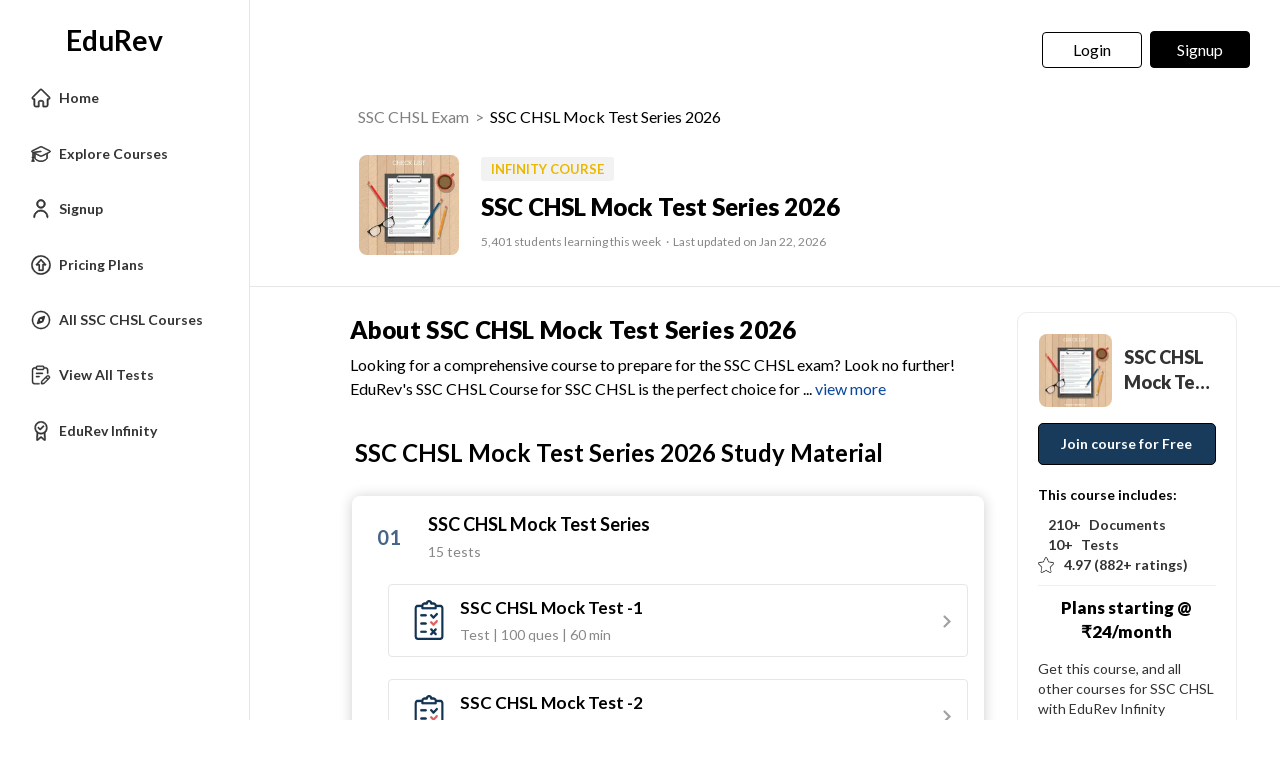

--- FILE ---
content_type: text/html; charset=utf-8
request_url: https://edurev.in/courses/17224_SSC-CHSL-Mock-Test-Series?chapter=86080
body_size: 44280
content:
<!DOCTYPE html><html lang=en itemscope itemtype=http://schema.org/Article><head><meta charset=utf-8><meta name=viewport content="width=device-width, initial-scale=1"><meta name=theme-color content=#0078d7><meta id=descriptionMeta name=description content="Looking for a comprehensive course to prepare for the SSC CHSL exam? Look no further! EduRev's SSC CHSL Course for SSC CHSL is the perfect choice for you. This course is specifically designed to help you excel in the SSC CHSL exam by providing you with high-quality study material, practice questions, and expert guidance. Enroll in this course today and boost your chances of success in the SSC CHSL exam."><meta name=robots content="INDEX, FOLLOW"><link rel=icon href=https://cn.edurev.in/ER_Favicon.ico type=image/x-icon><link rel=apple-touch-icon href=https://cn.edurev.in/ER_Favicon.png><link rel=icon href=https://cn.edurev.in/er_48.png sizes=48x48 type=image/png><link rel=icon href=https://cn.edurev.in/er_96.png sizes=96x96 type=image/png><link rel=manifest href=/manifest.json><meta property=og:site_name content=EDUREV.IN><meta property=og:type content=article><meta property=og:url content="https://edurev.in/courses/17224_SSC-CHSL-Mock-Test-Series?chapter=86080"><meta property=og:title content="SSC CHSL Mock Test Series 2026"><meta property=og:description content="Looking for a comprehensive course to prepare for the SSC CHSL exam? Look no further! EduRev's SSC CHSL Course for SSC CHSL is the perfect choice for you. This course is specifically designed to help you excel in the SSC CHSL exam by providing you with high-quality study material, practice questions, and expert guidance. Enroll in this course today and boost your chances of success in the SSC CHSL exam."><meta property=al:android:url content=https://edurev.in/courses/17224_SSC-CHSL-Mock-Test-Series><meta property=al:android:package content=com.edurev><link rel=canonical href=https://edurev.in/courses/17224_SSC-CHSL-Mock-Test-Series><meta property=og:title content="SSC CHSL Mock Test Series 2026"><meta property=og:image content=https://cn.edurev.in/AllImages/original/ApplicationImages/CourseImages/ed6e28e6-2ac3-45db-afbf-680d3f6b3b70_CI.jpg><meta name=twitter:image content=https://cn.edurev.in/AllImages/original/ApplicationImages/CourseImages/ed6e28e6-2ac3-45db-afbf-680d3f6b3b70_CI.jpg><meta property=og:image:width content=400><meta property=og:image:height content=200><meta property=og:locale content=en_US><meta name=twitter:card content=summary_large_image><meta name=twitter:description content="Looking for a comprehensive course to prepare for the SSC CHSL exam? Look no further! EduRev's SSC CHSL Course for SSC CHSL is the perfect choice for you. This course is specifically designed to help you excel in the SSC CHSL exam by providing you with high-quality study material, practice questions, and expert guidance. Enroll in this course today and boost your chances of success in the SSC CHSL exam."><meta name=twitter:title content="SSC CHSL Mock Test Series 2026"><meta name=twitter:site content=https://twitter.com/edurevapp><title>SSC CHSL Mock Test Series 2026</title><link rel=preconnect href=https://edurev.in><script type=application/ld+json>{"@context":"https://schema.org","@type":"Organization","url":"https://edurev.in","logo":"https://edurev.in/assets/logo/edurev_1024.png"}</script><link rel=preconnect href=https://cdn.gumlet.io><link rel=preconnect href=https://cn.edurev.in><link rel=preconnect href=https://cdnjs.cloudflare.com><link rel=preconnect href=https://connect.facebook.net><link rel=preconnect href=https://fonts.googleapis.com><link rel=preconnect href=https://fonts.gstatic.com><link rel=preconnect href=https://gstatic.com><link rel=preconnect href=https://www.google-analytics.com><link rel=preconnect href=https://www.googletagmanager.com><link rel=preconnect href=https://www.clarity.ms><style>:root{--base-cloud-assets:'https://cn.edurev.in/cdn_lib/v13/lib/'}</style><link href='https://fonts.googleapis.com/css?family=Lato:400,700,900' rel=stylesheet><link rel=stylesheet href=https://cdnjs.cloudflare.com/ajax/libs/twitter-bootstrap/3.0.3/css/bootstrap.min.css><link href=https://cn.edurev.in/cdn_resources/v18/resources/css/style.min.css rel=stylesheet><link href=https://cn.edurev.in/cdn_resources/v18/resources/css/layout.css rel=stylesheet><script type=application/javascript src=https://cdnjs.cloudflare.com/ajax/libs/jquery/1.11.1/jquery.min.js integrity="sha512-nhY06wKras39lb9lRO76J4397CH1XpRSLfLJSftTeo3+q2vP7PaebILH9TqH+GRpnOhfAGjuYMVmVTOZJ+682w==" crossorigin=anonymous referrerpolicy=no-referrer></script><script type=application/javascript src=https://cdnjs.cloudflare.com/ajax/libs/twitter-bootstrap/3.3.7/js/bootstrap.min.js integrity="sha512-iztkobsvnjKfAtTNdHkGVjAYTrrtlC7mGp/54c40wowO7LhURYl3gVzzcEqGl/qKXQltJ2HwMrdLcNUdo+N/RQ==" crossorigin=anonymous referrerpolicy=no-referrer></script><script type=application/javascript src=https://cdnjs.cloudflare.com/ajax/libs/bootbox.js/5.5.2/bootbox.min.js integrity="sha512-RdSPYh1WA6BF0RhpisYJVYkOyTzK4HwofJ3Q7ivt/jkpW6Vc8AurL1R+4AUcvn9IwEKAPm/fk7qFZW3OuiUDeg==" crossorigin=anonymous referrerpolicy=no-referrer></script><script>var curr_dmn=window.location.origin;window.GUMLET_CONFIG={hosts:[{current:curr_dmn,gumlet:"edurev.gumlet.io"},{current:curr_dmn,gumlet:"cn.edurev.in"}],lazy_load:true};(function(){d=document;s=d.createElement("script");s.src="https://cdn.gumlet.com/gumlet.js/2.1/gumlet.min.js";s.async=1;d.getElementsByTagName("head")[0].appendChild(s);})();</script><script>var BaseUrlImages="https://edurev.in/";var BaseCloudAssets="https://cn.edurev.in/cdn_assets/v353/";var BaseCloudAssetsLibrary="https://cn.edurev.in/cdn_lib/v13/lib/";var BaseCloudTemplates="https://cn.edurev.in/cdn_templates/v70/";var firebase_anltcs;var and_ftr_fxt=false;function isiOS(){return['iPad Simulator','iPhone Simulator','iPod Simulator','iPad','iPhone','iPod'].includes(navigator.platform)||(navigator.userAgent.includes("Mac")&&"ontouchend"in document)}
getOSName=function(){var nAgt=navigator.userAgent;var os="";try{var clientStrings=[{s:'Windows 3.11',r:/Win16/},{s:'Windows 95',r:/(Windows 95|Win95|Windows_95)/},{s:'Windows ME',r:/(Win 9x 4.90|Windows ME)/},{s:'Windows 98',r:/(Windows 98|Win98)/},{s:'Windows CE',r:/Windows CE/},{s:'Windows 2000',r:/(Windows NT 5.0|Windows 2000)/},{s:'Windows XP',r:/(Windows NT 5.1|Windows XP)/},{s:'Windows Server 2003',r:/Windows NT 5.2/},{s:'Windows Vista',r:/Windows NT 6.0/},{s:'Windows 7',r:/(Windows 7|Windows NT 6.1)/},{s:'Windows 8.1',r:/(Windows 8.1|Windows NT 6.3)/},{s:'Windows 8',r:/(Windows 8|Windows NT 6.2)/},{s:'Windows NT 4.0',r:/(Windows NT 4.0|WinNT4.0|WinNT|Windows NT)/},{s:'Windows ME',r:/Windows ME/},{s:'Android',r:/Android/},{s:'Open BSD',r:/OpenBSD/},{s:'Sun OS',r:/SunOS/},{s:'Linux',r:/(Linux|X11)/},{s:'iOS',r:/(iPhone|iPad|iPod)/},{s:'Mac OS X',r:/Mac OS X/},{s:'Mac OS',r:/(MacPPC|MacIntel|Mac_PowerPC|Macintosh)/},{s:'QNX',r:/QNX/},{s:'UNIX',r:/UNIX/},{s:'BeOS',r:/BeOS/},{s:'OS/2',r:/OS\/2/},{s:'Search Bot',r:/(nuhk|Googlebot|Yammybot|Openbot|Slurp|MSNBot|Ask Jeeves\/Teoma|ia_archiver)/}];for(var id in clientStrings){var cs=clientStrings[id];if(cs.r.test(nAgt)){os=cs.s;break}}}catch(e){}
return os}
var op_sys=getOSName()</script><script type=application/javascript src=https://cn.edurev.in/cdn_resources/v18/resources/js/common.min.js></script><script type=application/javascript src=https://cn.edurev.in/cdn_resources/v18/resources/js/footer.js></script><script>(function(c,l,a,r,i,t,y){c[a]=c[a]||function(){(c[a].q=c[a].q||[]).push(arguments)};t=l.createElement(r);t.async=1;t.src="https://www.clarity.ms/tag/"+i;y=l.getElementsByTagName(r)[0];y.parentNode.insertBefore(t,y);})(window,document,"clarity","script","hezfthal5d");</script><body><input type=hidden id=uid value=0><div class=ed_main><div class=ed_main_1 style="max-width:1600px;margin:0 auto"><div class="inf_mem_mn sidemenuboxHtml"><style>@media (max-width:500px){.er_hrd_logo_icon{background-image:url(https://cn.edurev.in/cdn_assets/v353/assets/img/er_hrd_logo.png) !important}}</style><style>@media (max-width:768px){.allmenuoptions{overflow-y:scroll !important;max-height:75vh !important;scrollbar-width:none;-ms-overflow-style:none}.allmenuoptions::-webkit-scrollbar{display:none}}</style><input type=hidden id=uid value=0><div class=sidemenubox><div class=sidemenuinnerbox><div id=sideMeulogo><a href=/home class=lg_in_logo1 style=display:inline-block;width:100%;text-decoration:none> <span class="er_hrd_logo er_hrd_logo_icon"></span> <span class=logo-txt style=position:relative;bottom:-11px;vertical-align:top>EduRev</span> </a></div><div style=width:100% class=allmenuoptions><ul class="people_boxIn menuullist sidemenuFirstBox"><li class=menuItemHome><a class="btn sideMenuItemsa sideMenuItem" data_type=home href="/"> <img data-gumlet=false class=sideMenuItemsaImage src=https://cn.edurev.in/cdn_lib/v13/lib/img/leftmenuIcons/home.svg> <span class=sideMenuItemsspan>Home</span> </a><li class=menuItemExploreCourses><a class="btn sideMenuItemsa sideMenuItem" data_type=explore_courses href=/search> <img class=sideMenuItemsaImage data-gumlet=false src=https://cn.edurev.in/cdn_lib/v13/lib/img/leftmenuIcons/explore_course.svg> <span class=sideMenuItemsspan>Explore Courses</span> </a><li class=menuItemSignUp><a class="btn sideMenuItemsa sideMenuItem" data-toggle=modal href=#myModalRegister onclick="return ClearMessage()"> <img class=sideMenuItemsaImage src=https://cn.edurev.in/cdn_lib/v13/lib/img/leftmenuIcons/profi_new.svg> <span class=sideMenuItemsspan>Signup</span> </a><li class=menuItemPricingPlan><a class="btn EduRevPricingPlans sideMenuItemsa sideMenuItem" data_type=pricing_plan href="/subscription?utm_source=pricing_plan_text&amp;utm_medium=edurev_website&amp;utm_campaign=edurev_pricing_plan_text_homepagead"> <img class=sideMenuItemsaImage src=https://cn.edurev.in/cdn_lib/v13/lib/img/leftmenuIcons/edurev_pricing.svg> <span class=sideMenuItemsspan>Pricing Plans</span> </a><li class=menuItemPartnerCourses style=display:none><a class="btn sideMenuItemsa sideMenuItem" data-toggle=modal href=#myModalRegister onclick="return ClearMessage()"> <img class=sideMenuItemsaImage src=https://cn.edurev.in/cdn_lib/v13/lib/img/leftmenuIcons/mypurchases.svg> <span class=sideMenuItemsspan>EduRev Store</span> </a><li class=menuItemCatCourse style=display:none><a class="btn sideMenuItem sideMenuItemsa" data_type=course href=javascript:void(0)> <img class=sideMenuItemsaImage style=border-radius:4px;width:20px src=https://cn.edurev.in/cdn_lib/v13/lib/img/leftmenuIcons/catcourselink_v1.svg> <span class=sideMenuItemsspan>All Courses</span> </a><li class=menuItemAllTest><a class="btn sideMenuItemsa sideMenuItem" href=/tests/17224/SSC-CHSL-Mock-Test-Series onclick="return ClearMessage()"> <img class=sideMenuItemsaImage src=https://cn.edurev.in/cdn_lib/v13/lib/img/leftmenuIcons/test.svg> <span class=sideMenuItemsspan>View All Tests</span> </a><li class="menuItemDownLoadCert moresideoptions" style=display:none><a class="btn sideMenuItemsa sideMenuItem" href=javascript:void(0)> <img class=sideMenuItemsaImage src=https://cn.edurev.in/cdn_lib/v13/lib/img/leftmenuIcons/certificate.svg> <span class=sideMenuItemsspan>Get Certificate</span> <span style=font-size:10px;background:#c2e7ff;border-radius:4px;padding-left:5px;padding-right:5px;padding-top:2px;min-height:16px;display:inline-block;padding-bottom:2px;text-align:center;margin-left:8px>NEW</span> </a><li class=menuItemSwitchToInfinity><a class="btn EduRevPricingPlans sideMenuItemsa sideMenuItem" data_type=pricing_plan href="/subscription?utm_source=pricing_plan_text&amp;utm_medium=edurev_website&amp;utm_campaign=edurev_pricing_plan_text_homepagead"> <img data-gumlet=false class=sideMenuItemsaImage src=https://cn.edurev.in/cdn_lib/v13/lib/img/leftmenuIcons/edurev_infinity.svg> <span class=sideMenuItemsspan>EduRev Infinity</span> </a><li class=menuItemAnalysis style=display:none><a class="btn sideMenuItemsa sideMenuItem" data-toggle=modal href=#myModalRegister onclick="return ClearMessage()"> <img class=sideMenuItemsaImage src=https://cn.edurev.in/cdn_lib/v13/lib/img/leftmenuIcons/view_analysis.svg> <span class=sideMenuItemsspan>View Analysis</span> </a></ul><div class=pagewisemenu style=display:none></div><div class=menuhiddenPart style=display:none><div class=menuSeprator></div><ul class="people_boxIn menuullist sidemenuSecondBox"></ul><div class=grp-sh-le style="clear:both;padding-bottom:15px;width:100%;text-decoration:none;color:gray;padding-left:20px !important"><a onclick=showall_cht_grpsLess() href=javascript:void(0) style=text-decoration:none><div><img class=sideMenuItemsaImage src=https://cn.edurev.in/cdn_lib/v13/lib/img/leftmenuIcons/lessgray_v2.png> <span style=color:#808080;margin-left:5px>Less</span></div></a></div></div></div></div></div><link href=https://cn.edurev.in/cdn_resources/v18/resources/css/sideleftmenu.css rel=stylesheet><script type=application/javascript src=https://cn.edurev.in/cdn_resources/v18/resources/js/sideleftmenu.js></script><div></div></div><style>.btn_allcrs{display:none !important}</style><div class=centeredDiv><form autocomplete=off onsubmit="return false"><div class="ed_header ed_headerMainsite"><style>.er_hrd_logo{width:45px;background-image:url( https://cn.edurev.in/cdn_assets/v353/assets/img/er_hrd_logo.png);height:40px;display:inline-block;background-size:contain;background-repeat:no-repeat}</style><style>@media (max-width:550px){span.logo-txt{top:15px}}.lp_hrd_lgn_btn .hideinmobile .btn{width:100px;letter-spacing:0.01em !important;padding-left:0;padding-right:0;text-align:center}</style><div class="container tphdrofr_cntnr" style="padding:0 5px"><div class="col-sm-5 col-md-5 col-lg-4 lg_cntnr lg_cntnr_43" style=position:relative;display:inline-block><div class="lp_hrd_logo lg_out_logo" style=min-width:145px;margin-right:10px><a href=/home class=lg_in_logo style=display:inline-block;width:100%> <span class=er_hrd_logo></span> <span class=logo-txt>EduRev</span> </a></div><a class="btn btn-white btn_allcrs" href=/search> Explore Exams <span style=float:right;margin-right:-5px> <img src=https://cn.edurev.in/cdn_assets/v353/assets/img/chevron-left.svg> </span> </a></div><div class="col-sm-7 col-md-7 col-lg-8 p-0 lgot_btn"><div class="lp_hrd_lgn_btn ed_top_link"><div class=hideinmobile><style>@media (min-width:900px){.dnymc_nvbtn_andrd,.lp_hlt_btn{width:125px}.lp_hlt_btn{margin-right:25px !important}}</style><a style="margin-bottom:5px;margin-right:5px;font-weight:400 !important;font-size:16px !important" data-toggle=modal href=#myModal class="dropdown-toggle btn btn-er tpbr_lgn_btn btn-trn-dwn">Login</a> <a style="margin-bottom:5px;margin-left:0;font-weight:400 !important;font-size:16px !important" data-toggle=modal href=#myModalRegister class="dropdown-toggle btn btn-er lp_sup_si_btn lp_hlt_btn btn-trn-dwn">Signup</a></div><div class=showinmobile><a data-toggle=modal href=#myModalRegister class="dropdown-toggle lp_sup_si_btn signinbtn">Sign in</a> <a href=javascript:void(0) class="btn btn-er Get_the_App_Btn app_dnld_lnk lp_hlt_btn openappbtn dnymc_nvbtn_andrd dnymc_nvbtn_andrd_1">Open App</a></div></div></div></div><input type=hidden class=phvrf><script src=https://cn.edurev.in/cdn_resources/v18/resources/js/header_lout.js></script><script src="https://cn.edurev.in/cdn_resources/v18/resources/js/logout.js?v=1"></script><link href=https://cn.edurev.in/cdn_resources/v18/resources/css/header_lout.css rel=stylesheet></div></form><div class=ed_container style=min-height:85vh><div class=ed_container_inr style=min-height:100vh><link rel=image_src type=image/jpeg href=https://cn.edurev.in/AllImages/original/ApplicationImages/CourseImages/ed6e28e6-2ac3-45db-afbf-680d3f6b3b70_CI.jpg><script>var page_name="Course";</script><script type=application/ld+json>[{"@context":"http://schema.org","@type":"Course","name":"SSC CHSL Mock Test Series 2026","image":"https://cn.edurev.in/AllImages/original/ApplicationImages/CourseImages/ed6e28e6-2ac3-45db-afbf-680d3f6b3b70_CI.jpg","provider":{"@type":"Organization","name":"Knowledge Hub"},"description":"Looking for a comprehensive course to prepare for the SSC CHSL exam? Look no further! EduRev's SSC CHSL Course for SSC CHSL is the perfect choice for you. This course is specifically designed to help you excel in the SSC CHSL exam by providing you with high-quality study material, practice questions, and expert guidance. Enroll in this course today and boost your chances of success in the SSC CHSL exam.","educationalAlignment":{"@type":"AlignmentObject","alignmentType":"educationalSubject","targetName":"SSC CHSL","targetUrl":""},"aggregateRating":{"@type":"AggregateRating","ratingValue":"4.97","reviewCount":"882"},"url":"https://edurev.in/courses/17224_SSC-CHSL-Mock-Test-Series?chapter=86080","hasCourseInstance":{"@type":"CourseInstance","courseMode":"Online","courseWorkload":"PT10H"},"offers":[{"@type":"Offer","category":"Paid","priceCurrency":"₹","price":399}]},{"@context":"https://schema.org","@type":"BreadcrumbList","itemListElement":[{"@type":"ListItem","position":1,"name":"SSC CHSL Exam","item":"https://edurev.in/explore/143/SSC-CHSL"},{"@type":"ListItem","position":2,"name":"SSC CHSL Mock Test Series 2026","item":"https://edurev.in/courses/17224_SSC-CHSL-Mock-Test-Series?chapter=86080"}]},{"@context":"http://schema.org","name":"FAQs on SSC CHSL Mock Test Series 2026","@type":"FAQPage","mainEntity":[{"@type":"Question","name":"1. What is the full form of SSC CHSL? ","text":"1. What is the full form of SSC CHSL? ","acceptedAnswer":{"@type":"Answer","text":"

Ans. The full form of SSC CHSL is Staff Selection Commission Combined Higher Secondary Level.

"}},{"@type":"Question","name":"2. What is the purpose of the SSC CHSL exam? ","text":"2. What is the purpose of the SSC CHSL exam? ","acceptedAnswer":{"@type":"Answer","text":"

Ans. The SSC CHSL exam is conducted to recruit candidates for various posts in ministries, departments, and organizations of the Government of India.

"}},{"@type":"Question","name":"3. What are the eligibility criteria for SSC CHSL? ","text":"3. What are the eligibility criteria for SSC CHSL? ","acceptedAnswer":{"@type":"Answer","text":"

Ans. To be eligible for SSC CHSL, a candidate must be between 18 and 27 years of age and have completed 10+2 or its equivalent from a recognized board.

"}},{"@type":"Question","name":"4. How can I apply for the SSC CHSL exam? ","text":"4. How can I apply for the SSC CHSL exam? ","acceptedAnswer":{"@type":"Answer","text":"

Ans. Candidates can apply for the SSC CHSL exam online through the official website of the Staff Selection Commission.

"}},{"@type":"Question","name":"5. What is the exam pattern for SSC CHSL? ","text":"5. What is the exam pattern for SSC CHSL? ","acceptedAnswer":{"@type":"Answer","text":"

Ans. The SSC CHSL exam consists of four stages: Tier 1 (Computer Based Exam), Tier 2 (Descriptive Paper), Tier 3 (Skill Test/Typing Test), and Tier 4 (Document Verification).

"}},{"@type":"Question","name":"6. What subjects are included in the SSC CHSL Tier 1 exam? ","text":"6. What subjects are included in the SSC CHSL Tier 1 exam? ","acceptedAnswer":{"@type":"Answer","text":"

Ans. The SSC CHSL Tier 1 exam includes four sections: General Intelligence, English Language, Quantitative Aptitude, and General Awareness.

"}},{"@type":"Question","name":"7. Is there negative marking in the SSC CHSL exam? ","text":"7. Is there negative marking in the SSC CHSL exam? ","acceptedAnswer":{"@type":"Answer","text":"

Ans. Yes, there is a negative marking of 0.50 marks for each wrong answer in the SSC CHSL Tier 1 exam.

"}},{"@type":"Question","name":"8. What is the syllabus for the SSC CHSL Tier 2 exam? ","text":"8. What is the syllabus for the SSC CHSL Tier 2 exam? ","acceptedAnswer":{"@type":"Answer","text":"

Ans. The SSC CHSL Tier 2 exam is a descriptive paper that includes writing an essay of 200-250 words and a letter/application of approximately 150-200 words.

"}},{"@type":"Question","name":"9. What is the minimum qualifying marks for the SSC CHSL Tier 1 exam? ","text":"9. What is the minimum qualifying marks for the SSC CHSL Tier 1 exam? ","acceptedAnswer":{"@type":"Answer","text":"

Ans. The minimum qualifying marks for the SSC CHSL Tier 1 exam are decided by the Staff Selection Commission and vary from year to year.

"}},{"@type":"Question","name":"10. When will the SSC CHSL exam be conducted? ","text":"10. When will the SSC CHSL exam be conducted? ","acceptedAnswer":{"@type":"Answer","text":"

Ans. The SSC CHSL exam is conducted on various dates throughout the year. The exact dates are announced by the Staff Selection Commission.

"}},{"@type":"Question","name":"11. Can I apply for multiple posts through the SSC CHSL exam? ","text":"11. Can I apply for multiple posts through the SSC CHSL exam? ","acceptedAnswer":{"@type":"Answer","text":"

Ans. Yes, candidates can apply for multiple posts through the SSC CHSL exam, provided they meet the eligibility criteria for each post.

"}},{"@type":"Question","name":"12. Is there any interview in the SSC CHSL exam? ","text":"12. Is there any interview in the SSC CHSL exam? ","acceptedAnswer":{"@type":"Answer","text":"

Ans. No, there is no interview in the SSC CHSL exam. The final selection is based on the candidate's performance in the Tier 1, Tier 2, Tier 3, and Tier 4 stages.

"}},{"@type":"Question","name":"13. Is there any relaxation in age limit for reserved category candidates in the SSC CHSL exam? ","text":"13. Is there any relaxation in age limit for reserved category candidates in the SSC CHSL exam? ","acceptedAnswer":{"@type":"Answer","text":"

Ans. Yes, there is relaxation in the age limit for reserved category candidates as per the government rules and regulations.

"}},{"@type":"Question","name":"14. Can I change my preferred exam center after submitting the application for SSC CHSL? ","text":"14. Can I change my preferred exam center after submitting the application for SSC CHSL? ","acceptedAnswer":{"@type":"Answer","text":"

Ans. No, candidates cannot change their preferred exam center once the application for SSC CHSL is submitted. Therefore, they should choose the exam center carefully while filling the application form.

"}},{"@type":"Question","name":"15. How can I download the admit card for the SSC CHSL exam? ","text":"15. How can I download the admit card for the SSC CHSL exam? ","acceptedAnswer":{"@type":"Answer","text":"

Ans. Candidates can download the admit card for the SSC CHSL exam from the official website of the Staff Selection Commission by entering their registration number and date of birth."}}]},{"@context":"https://schema.org","@type":"ItemList","itemListElement":[{"@type":"ListItem","position":1,"url":"https://edurev.in/courses/67419_Crash-Course-for-SSC-CHSL"},{"@type":"ListItem","position":2,"url":"https://edurev.in/courses/33744_Lucent-for-GK"},{"@type":"ListItem","position":3,"url":"https://edurev.in/courses/17069_Quantitative-Ability-for-SSC-CHSL"},{"@type":"ListItem","position":4,"url":"https://edurev.in/courses/17092_English-Language-for-SSC-CHSL"}]}]</script><style>@media (max-width:767px){.ed_footer{padding-bottom:65px}}</style><link href="https://cn.edurev.in/cdn_resources/v18/resources/css/course_logout.css?v=1" rel=stylesheet><style>.ed_header .ed_headerMainsite{padding-top:0;margin-bottom:25px}.CourseSubCourseul{display:none}.CourseContentul{display:none}.chaptermainboxselected{box-shadow:0 1px 14px #CECECE}.ttl_hdr_sb_crs_sub{font-size:18px !important;color:#878787 !important}.subcoursetitle_sub{font-size:17px}@media (max-width:1370px){.gbp-btn-cntnr{width:100%;text-align:center !important;margin-top:10px;margin-block:10px}.gbp-cntnr{text-align:center !important;width:100%;line-height:40px !important}}@media (max-width:480px){.gbp-cntnr{line-height:20px !important}}@media (max-width:500px){.crshdrdv{border-bottom:none !important;padding-bottom:0 !important}.tb_crs_tp_tbl{margin:initial !important;width:100%}.lastUpdatedLineMobile{display:none !important}}</style><div class=ed_container><input id=leftSideCourseTitleHidden type=hidden value="SSC CHSL Mock Test S..."> <input id=leftSideCourseImageHidden type=hidden value=https://cn.edurev.in/AllImages/original/ApplicationImages/CourseImages/ed6e28e6-2ac3-45db-afbf-680d3f6b3b70_CI.jpg> <input id=leftSideisCertificationHidden type=hidden value=False> <input id=leftSideIsUserSubscribedHidden type=hidden value=False> <input id=leftSideIsEnrolledHidden type=hidden value=False> <input id=leftSideIsTestCountHidden type=hidden value=15> <input type=hidden id=openedpage value=viewcourse><div><div><div class="ed_innerBox crshdrdv" style=padding-top:0;padding-bottom:28px;background:transparent;color:black;margin-bottom:0><div class="container crs_info_cntnr_parent"><div class=crs_hdr style=width:100%><div><div class="col-xs-4 col-sm-1 col-md-1 crs_img_cntnr crs_hdr_1"></div><div class="col-xs-8 col-sm-8 col-md-8 crs_info_cn1nr_cntr_dv" style=padding-left:0><div class=breadCrumbIpad style=padding-top:10px;font-size:16px;padding-left:10px;padding-top:0><div class=brdcrmb_cntnr style=display:inline-block;width:100%;line-height:unset><span class=breadcrumbspn style=float:left;display:inline-block><span class=brdcrmb><a href=https://edurev.in/explore/143/SSC-CHSL>SSC CHSL Exam</a>&nbsp;&nbsp;>&nbsp;&nbsp;</span><span style=color:black>SSC CHSL Mock Test Series 2026</span></span></div></div><table class=tb_crs_tp_tbl><tr><td style=text-align:center><div class=img_box><img class=b-lazy style=border-radius:8px alt="SSC CHSL Mock Test Series 2026" src=https://cn.edurev.in/cdn_assets/v353/assets/img/ph.png data-src=https://cn.edurev.in/AllImages/original/ApplicationImages/CourseImages/ed6e28e6-2ac3-45db-afbf-680d3f6b3b70_CI.jpg></div><td><div class=contantBox><span class=crs_cnt_bx_hrd> <a style=text-decoration:none;cursor:pointer href='/Subscription?bundleId=378&amp;course=17224&amp;courseId=17224' class=infinity_lnk><span class=bundletypespaninfynity>INFINITY COURSE</span></a><div itemprop="mainEntityOfPage name" class=mainEntityOfPage>SSC CHSL Mock Test Series 2026</div><span class=font12 style=color:#878787;display:inline>5,401 students learning this week</span> <span class=lastUpdatedLineMobile style=display:inline-block;font-size:12px;color:#878787> &nbsp;·&nbsp;&nbsp;Last updated on Jan 22, 2026</span> </span></div></table></div></div><div class="hideBox crs_hdr_3"><div class="showinmobile buttonsforcourse"><div style=clear:both><table style=width:100%><tr><td><div onclick="GetPaymentControl('','','','','','17224','','',1)" class="enrolledBtn enrollhvr enrolledBtcCourse joinbtn_lgot">Join for Free</div></table></div></div></div></div></div></div><div class="container pageDataContainer"><div class="col-sm-1 col-md-1 sideblankContainer"></div><div class="col-sm-8 col-md-8 removeSidePadding harch_cntnr centermaincontent" style=margin-bottom:40px><div class=ed_mid_box><div style="width:100%;display:none;background-color:#FFF8DE;font-size:14px;border-radius:8px;color:#000;padding:10px 10px;margin-bottom:20px;padding-left:17px;clear:both" class=menuItemDownLoadCert_top>Get a certification from EduRev on successfully completing the course. <a href=javascript:void(0) style=color:#323FD4;text-decoration:underline>Learn more</a></div><div id=offershowDivlgout style=display:none;clear:both></div><div class=nlg_sbhdng_blk_1 style="margin-bottom:20px;border-left:none !important"><h2 itemprop=headline style="font-weight:bold;font-size:24px !important;padding-bottom:5px;color:black">About SSC CHSL Mock Test Series 2026</h2><div><div class=_innerHdn><span class=aboufirstpart>Looking for a comprehensive course to prepare for the SSC CHSL exam? Look no further! EduRev's SSC CHSL Course for SSC CHSL is the perfect choice for </span> <span class=abouviewmorepart style=cursor:pointer onclick=showallaboutcou()>...<span style=color:#08479C> view more</span></span> <span class=abouseconpart>you. This course is specifically designed to help you excel in the SSC CHSL exam by providing you with high-quality study material, practice questions, and expert guidance. Enroll in this course today and boost your chances of success in the SSC CHSL exam.</span></div></div></div><h2 class=TitleGiveMarginInIpadPro style=font-size:24px;color:black;font-weight:bold;margin-bottom:25px;padding-top:0;line-height:1.4;margin-left:5px>SSC CHSL Mock Test Series 2026 Study Material</h2><div id=CourseDiv_0 style=clear:both><table class=course_content><tr><td><div><div style=display:none><div style=text-decoration:none;cursor:pointer onclick="lghidecoursedetails('17224')"><table style=width:100%><tr><td class='ttl_hdr_sb_crs ttl_hdr_sb_crs_num'>01<td><div class=subcoursetitle>SSC CHSL Mock Test Series 2026</div><div class="subcoursetitledesc subcoursetitledescchap_17224"><span><span class=crs_hdr_cnt title='210  Docs'>210&nbsp;Docs</span><span class=crs_hdr_cnt>&nbsp;|&nbsp;</span><span class=crs_hdr_cnt title='15  Tests'>15&nbsp;Tests</span><span class=crs_hdr_cnt>&nbsp;|&nbsp;</span><span class=crs_hdr_cnt title='3  Subtopics'>3 Subtopics</span></span></div><div id=titleaccordian_17224></div><td style=width:26px><img id=arrowicon_17224 style=float:right;width:24px src=https://cn.edurev.in/cdn_assets/v353/assets/img/course/coursubclose_v2.png alt=""></table></div></div><div><table id=ulPanel_17224 style=clear:both;width:100%;display:table class=CourseSubCourseul><tr><td><div objid=86080 class="chaptermainbox chaptermainbox_86080"><div><div style=text-decoration:none;cursor:pointer onclick="lghidecoursedetails('86080')"><table style=width:100%><tr><td class='ttl_hdr_sb_crs ttl_hdr_sb_crs_num'>01<td><a class=crs_chptr target=_blank href=/chapter/86080_SSC-CHSL-Mock-Test-Series style=text-decoration:none;display:inline-block><div class=subcoursetitle>SSC CHSL Mock Test Series</div><div class="subcoursetitledesc subcoursetitledescchap_86080"><span><span class=crs_hdr_cnt title='15  Tests'>15&nbsp;Tests</span></span></div><div id=titleaccordian_86080></div></a><td style=width:26px><img id=arrowicon_86080 style=float:right;width:24px src=https://cn.edurev.in/cdn_assets/v353/assets/img/course/coursubclose_v2.png alt=""></table></div></div><div><table id=ulPanelContent_86080 style=clear:both;width:100%;margin-top:10px class=CourseContentul><tr><td><div class=logoucontentitems><a style=text-decoration:none target=_blank class="_coursetest crs_chptr_q link_1fdace88-4b3b-4e9d-8aa1-ea9cd1ae3f4b" title="SSC CHSL Mock Test -1" href=/course/quiz/attempt/17224_SSC-CHSL-Mock-Test-1/1fdace88-4b3b-4e9d-8aa1-ea9cd1ae3f4b><table style=width:100%><tr><td style=color:#333333!important class=ttl_hdr_sb_crs><img atl="SSC CHSL Mock Test  1" src=https://cn.edurev.in/cdn_lib/v13/lib/img/course/test_crs.png><td><div class="subcoursetitle subcoursetitlelogout">SSC CHSL Mock Test -1</div><div class="subcoursetitledesc subcoursetitledescchap_12196"><span class="col-xs-12 col-sm-12 col-md-12 cntnt_attr" style=padding-top:0;font-size:14px;padding-left:0>Test | <span style=color:#878787;display:inline-block>100&nbsp;ques</span> | <span style=color:#878787;display:inline-block>60 min</span></span></div><td style=width:20px;text-align:center><img id=arrowicon_12196 style=width:8px src=https://cn.edurev.in/cdn_lib/v13/lib/img/subs/arrow_right_v1.png alt=""></table></a></div><tr><td><div class=logoucontentitems><a style=text-decoration:none target=_blank class="_coursetest crs_chptr_q link_4809af6e-3b1d-410b-9340-c7c951f29a10" title="SSC CHSL Mock Test -2" href=/course/quiz/attempt/17224_SSC-CHSL-Mock-Test-2/4809af6e-3b1d-410b-9340-c7c951f29a10><table style=width:100%><tr><td style=color:#333333!important class=ttl_hdr_sb_crs><img atl="SSC CHSL Mock Test  2" src=https://cn.edurev.in/cdn_lib/v13/lib/img/course/test_crs.png><td><div class="subcoursetitle subcoursetitlelogout">SSC CHSL Mock Test -2</div><div class="subcoursetitledesc subcoursetitledescchap_12197"><span class="col-xs-12 col-sm-12 col-md-12 cntnt_attr" style=padding-top:0;font-size:14px;padding-left:0>Test | <span style=color:#878787;display:inline-block>100&nbsp;ques</span> | <span style=color:#878787;display:inline-block>60 min</span></span></div><td style=width:20px;text-align:center><img id=arrowicon_12197 style=width:8px src=https://cn.edurev.in/cdn_lib/v13/lib/img/subs/arrow_right_v1.png alt=""></table></a></div><tr><td><div class=logoucontentitems><a style=text-decoration:none target=_blank class="_coursetest crs_chptr_q link_61a3dec3-a50f-4226-8cdd-cd0c73ff4b24" title="SSC CHSL Mock Test -3" href=/course/quiz/attempt/17224_SSC-CHSL-Mock-Test-3/61a3dec3-a50f-4226-8cdd-cd0c73ff4b24><table style=width:100%><tr><td style=color:#333333!important class=ttl_hdr_sb_crs><img atl="SSC CHSL Mock Test  3" src=https://cn.edurev.in/cdn_lib/v13/lib/img/course/test_crs.png><td><div class="subcoursetitle subcoursetitlelogout">SSC CHSL Mock Test -3</div><div class="subcoursetitledesc subcoursetitledescchap_12198"><span class="col-xs-12 col-sm-12 col-md-12 cntnt_attr" style=padding-top:0;font-size:14px;padding-left:0>Test | <span style=color:#878787;display:inline-block>100&nbsp;ques</span> | <span style=color:#878787;display:inline-block>60 min</span></span></div><td style=width:20px;text-align:center><img id=arrowicon_12198 style=width:8px src=https://cn.edurev.in/cdn_lib/v13/lib/img/subs/arrow_right_v1.png alt=""></table></a></div><tr><td><div class=logoucontentitems><a style=text-decoration:none target=_blank class="_coursetest crs_chptr_q link_f008098a-7b90-44de-be66-fd03a89d165f" title="SSC CHSL Mock Test -4" href=/course/quiz/attempt/17224_SSC-CHSL-Mock-Test-4/f008098a-7b90-44de-be66-fd03a89d165f><table style=width:100%><tr><td style=color:#333333!important class=ttl_hdr_sb_crs><img atl="SSC CHSL Mock Test  4" src=https://cn.edurev.in/cdn_lib/v13/lib/img/course/test_crs.png><td><div class="subcoursetitle subcoursetitlelogout">SSC CHSL Mock Test -4</div><div class="subcoursetitledesc subcoursetitledescchap_12199"><span class="col-xs-12 col-sm-12 col-md-12 cntnt_attr" style=padding-top:0;font-size:14px;padding-left:0>Test | <span style=color:#878787;display:inline-block>100&nbsp;ques</span> | <span style=color:#878787;display:inline-block>60 min</span></span></div><td style=width:20px;text-align:center><img id=arrowicon_12199 style=width:8px src=https://cn.edurev.in/cdn_lib/v13/lib/img/subs/arrow_right_v1.png alt=""></table></a></div><tr><td><div class=logoucontentitems><a style=text-decoration:none target=_blank class="_coursetest crs_chptr_q link_11ea6c5b-a68d-4aa9-9d35-c0b39ef9add3" title="SSC CHSL Mock Test -5" href=/course/quiz/attempt/17224_SSC-CHSL-Mock-Test-5/11ea6c5b-a68d-4aa9-9d35-c0b39ef9add3><table style=width:100%><tr><td style=color:#333333!important class=ttl_hdr_sb_crs><img atl="SSC CHSL Mock Test  5" src=https://cn.edurev.in/cdn_lib/v13/lib/img/course/test_crs.png><td><div class="subcoursetitle subcoursetitlelogout">SSC CHSL Mock Test -5</div><div class="subcoursetitledesc subcoursetitledescchap_12200"><span class="col-xs-12 col-sm-12 col-md-12 cntnt_attr" style=padding-top:0;font-size:14px;padding-left:0>Test | <span style=color:#878787;display:inline-block>100&nbsp;ques</span> | <span style=color:#878787;display:inline-block>60 min</span></span></div><td style=width:20px;text-align:center><img id=arrowicon_12200 style=width:8px src=https://cn.edurev.in/cdn_lib/v13/lib/img/subs/arrow_right_v1.png alt=""></table></a></div><tr><td><div class=logoucontentitems><a style=text-decoration:none target=_blank class="_coursetest crs_chptr_q link_df0e24f2-b7ae-4ba2-9e56-eee408c30862" title="SSC CHSL Mock Test -6" href=/course/quiz/attempt/17224_SSC-CHSL-Mock-Test-6/df0e24f2-b7ae-4ba2-9e56-eee408c30862><table style=width:100%><tr><td style=color:#333333!important class=ttl_hdr_sb_crs><img atl="SSC CHSL Mock Test  6" src=https://cn.edurev.in/cdn_lib/v13/lib/img/course/test_crs.png><td><div class="subcoursetitle subcoursetitlelogout">SSC CHSL Mock Test -6</div><div class="subcoursetitledesc subcoursetitledescchap_12202"><span class="col-xs-12 col-sm-12 col-md-12 cntnt_attr" style=padding-top:0;font-size:14px;padding-left:0>Test | <span style=color:#878787;display:inline-block>100&nbsp;ques</span> | <span style=color:#878787;display:inline-block>60 min</span></span></div><td style=width:20px;text-align:center><img id=arrowicon_12202 style=width:8px src=https://cn.edurev.in/cdn_lib/v13/lib/img/subs/arrow_right_v1.png alt=""></table></a></div><tr><td><div class=logoucontentitems><a style=text-decoration:none target=_blank class="_coursetest crs_chptr_q link_cef1a634-2c9c-472c-b67e-8b986587efec" title="SSC CHSL Mock Test -7" href=/course/quiz/attempt/17224_SSC-CHSL-Mock-Test-7/cef1a634-2c9c-472c-b67e-8b986587efec><table style=width:100%><tr><td style=color:#333333!important class=ttl_hdr_sb_crs><img atl="SSC CHSL Mock Test  7" src=https://cn.edurev.in/cdn_lib/v13/lib/img/course/test_crs.png><td><div class="subcoursetitle subcoursetitlelogout">SSC CHSL Mock Test -7</div><div class="subcoursetitledesc subcoursetitledescchap_12206"><span class="col-xs-12 col-sm-12 col-md-12 cntnt_attr" style=padding-top:0;font-size:14px;padding-left:0>Test | <span style=color:#878787;display:inline-block>100&nbsp;ques</span> | <span style=color:#878787;display:inline-block>60 min</span></span></div><td style=width:20px;text-align:center><img id=arrowicon_12206 style=width:8px src=https://cn.edurev.in/cdn_lib/v13/lib/img/subs/arrow_right_v1.png alt=""></table></a></div><tr><td><div class=logoucontentitems><a style=text-decoration:none target=_blank class="_coursetest crs_chptr_q link_fc57c5cb-4b5a-4ae6-85c7-f5533ffa208b" title="SSC CHSL Mock Test -8" href=/course/quiz/attempt/17224_SSC-CHSL-Mock-Test-8/fc57c5cb-4b5a-4ae6-85c7-f5533ffa208b><table style=width:100%><tr><td style=color:#333333!important class=ttl_hdr_sb_crs><img atl="SSC CHSL Mock Test  8" src=https://cn.edurev.in/cdn_lib/v13/lib/img/course/test_crs.png><td><div class="subcoursetitle subcoursetitlelogout">SSC CHSL Mock Test -8</div><div class="subcoursetitledesc subcoursetitledescchap_12211"><span class="col-xs-12 col-sm-12 col-md-12 cntnt_attr" style=padding-top:0;font-size:14px;padding-left:0>Test | <span style=color:#878787;display:inline-block>100&nbsp;ques</span> | <span style=color:#878787;display:inline-block>60 min</span></span></div><td style=width:20px;text-align:center><img id=arrowicon_12211 style=width:8px src=https://cn.edurev.in/cdn_lib/v13/lib/img/subs/arrow_right_v1.png alt=""></table></a></div><tr><td><div class=logoucontentitems><a style=text-decoration:none target=_blank class="_coursetest crs_chptr_q link_3c404c8b-6625-435d-a85e-00c5d754cd11" title="SSC CHSL Mock Test -9" href=/course/quiz/attempt/17224_SSC-CHSL-Mock-Test-9/3c404c8b-6625-435d-a85e-00c5d754cd11><table style=width:100%><tr><td style=color:#333333!important class=ttl_hdr_sb_crs><img atl="SSC CHSL Mock Test  9" src=https://cn.edurev.in/cdn_lib/v13/lib/img/course/test_crs.png><td><div class="subcoursetitle subcoursetitlelogout">SSC CHSL Mock Test -9</div><div class="subcoursetitledesc subcoursetitledescchap_12219"><span class="col-xs-12 col-sm-12 col-md-12 cntnt_attr" style=padding-top:0;font-size:14px;padding-left:0>Test | <span style=color:#878787;display:inline-block>100&nbsp;ques</span> | <span style=color:#878787;display:inline-block>60 min</span></span></div><td style=width:20px;text-align:center><img id=arrowicon_12219 style=width:8px src=https://cn.edurev.in/cdn_lib/v13/lib/img/subs/arrow_right_v1.png alt=""></table></a></div><tr><td><div class=logoucontentitems><a style=text-decoration:none target=_blank class="_coursetest crs_chptr_q link_a0257ada-fc8c-4ac2-b8a8-75449fa5e913" title="SSC CHSL Mock Test -10" href=/course/quiz/attempt/17224_SSC-CHSL-Mock-Test-10/a0257ada-fc8c-4ac2-b8a8-75449fa5e913><table style=width:100%><tr><td style=color:#333333!important class=ttl_hdr_sb_crs><img atl="SSC CHSL Mock Test  10" src=https://cn.edurev.in/cdn_lib/v13/lib/img/course/test_crs.png><td><div class="subcoursetitle subcoursetitlelogout">SSC CHSL Mock Test -10</div><div class="subcoursetitledesc subcoursetitledescchap_12228"><span class="col-xs-12 col-sm-12 col-md-12 cntnt_attr" style=padding-top:0;font-size:14px;padding-left:0>Test | <span style=color:#878787;display:inline-block>100&nbsp;ques</span> | <span style=color:#878787;display:inline-block>60 min</span></span></div><td style=width:20px;text-align:center><img id=arrowicon_12228 style=width:8px src=https://cn.edurev.in/cdn_lib/v13/lib/img/subs/arrow_right_v1.png alt=""></table></a></div><tr><td><div class=logoucontentitems><a style=text-decoration:none target=_blank class="_coursetest crs_chptr_q link_c22d63b9-37da-4455-b310-9a36a5b43a7b" title="SSC CHSL Mock Test -11" href=/course/quiz/attempt/17224_SSC-CHSL-Mock-Test-11/c22d63b9-37da-4455-b310-9a36a5b43a7b><table style=width:100%><tr><td style=color:#333333!important class=ttl_hdr_sb_crs><img atl="SSC CHSL Mock Test  11" src=https://cn.edurev.in/cdn_lib/v13/lib/img/course/test_crs.png><td><div class="subcoursetitle subcoursetitlelogout">SSC CHSL Mock Test -11</div><div class="subcoursetitledesc subcoursetitledescchap_12234"><span class="col-xs-12 col-sm-12 col-md-12 cntnt_attr" style=padding-top:0;font-size:14px;padding-left:0>Test | <span style=color:#878787;display:inline-block>100&nbsp;ques</span> | <span style=color:#878787;display:inline-block>60 min</span></span></div><td style=width:20px;text-align:center><img id=arrowicon_12234 style=width:8px src=https://cn.edurev.in/cdn_lib/v13/lib/img/subs/arrow_right_v1.png alt=""></table></a></div><tr><td><div class=logoucontentitems><a style=text-decoration:none target=_blank class="_coursetest crs_chptr_q link_ecb5aa77-683e-4e97-a34a-24130519082e" title="SSC CHSL Mock Test -12" href=/course/quiz/attempt/17224_SSC-CHSL-Mock-Test-12/ecb5aa77-683e-4e97-a34a-24130519082e><table style=width:100%><tr><td style=color:#333333!important class=ttl_hdr_sb_crs><img atl="SSC CHSL Mock Test  12" src=https://cn.edurev.in/cdn_lib/v13/lib/img/course/test_crs.png><td><div class="subcoursetitle subcoursetitlelogout">SSC CHSL Mock Test -12</div><div class="subcoursetitledesc subcoursetitledescchap_12238"><span class="col-xs-12 col-sm-12 col-md-12 cntnt_attr" style=padding-top:0;font-size:14px;padding-left:0>Test | <span style=color:#878787;display:inline-block>100&nbsp;ques</span> | <span style=color:#878787;display:inline-block>60 min</span></span></div><td style=width:20px;text-align:center><img id=arrowicon_12238 style=width:8px src=https://cn.edurev.in/cdn_lib/v13/lib/img/subs/arrow_right_v1.png alt=""></table></a></div><tr><td><div class=logoucontentitems><a style=text-decoration:none target=_blank class="_coursetest crs_chptr_q link_23831a0d-cb9e-4b59-ab1f-41494a6e661d" title="SSC CHSL Mock Test -13" href=/course/quiz/attempt/17224_SSC-CHSL-Mock-Test-13/23831a0d-cb9e-4b59-ab1f-41494a6e661d><table style=width:100%><tr><td style=color:#333333!important class=ttl_hdr_sb_crs><img atl="SSC CHSL Mock Test  13" src=https://cn.edurev.in/cdn_lib/v13/lib/img/course/test_crs.png><td><div class="subcoursetitle subcoursetitlelogout">SSC CHSL Mock Test -13</div><div class="subcoursetitledesc subcoursetitledescchap_12242"><span class="col-xs-12 col-sm-12 col-md-12 cntnt_attr" style=padding-top:0;font-size:14px;padding-left:0>Test | <span style=color:#878787;display:inline-block>100&nbsp;ques</span> | <span style=color:#878787;display:inline-block>60 min</span></span></div><td style=width:20px;text-align:center><img id=arrowicon_12242 style=width:8px src=https://cn.edurev.in/cdn_lib/v13/lib/img/subs/arrow_right_v1.png alt=""></table></a></div><tr><td><div class=logoucontentitems><a style=text-decoration:none target=_blank class="_coursetest crs_chptr_q link_d998745f-9b81-4421-b954-8120b28225d6" title="SSC CHSL Mock Test -14" href=/course/quiz/attempt/17224_SSC-CHSL-Mock-Test-14/d998745f-9b81-4421-b954-8120b28225d6><table style=width:100%><tr><td style=color:#333333!important class=ttl_hdr_sb_crs><img atl="SSC CHSL Mock Test  14" src=https://cn.edurev.in/cdn_lib/v13/lib/img/course/test_crs.png><td><div class="subcoursetitle subcoursetitlelogout">SSC CHSL Mock Test -14</div><div class="subcoursetitledesc subcoursetitledescchap_12253"><span class="col-xs-12 col-sm-12 col-md-12 cntnt_attr" style=padding-top:0;font-size:14px;padding-left:0>Test | <span style=color:#878787;display:inline-block>100&nbsp;ques</span> | <span style=color:#878787;display:inline-block>60 min</span></span></div><td style=width:20px;text-align:center><img id=arrowicon_12253 style=width:8px src=https://cn.edurev.in/cdn_lib/v13/lib/img/subs/arrow_right_v1.png alt=""></table></a></div><tr><td><div class=logoucontentitems><a style=text-decoration:none target=_blank class="_coursetest crs_chptr_q link_e3bb18bc-078b-4b83-9aa4-59f4c1a3d0f7" title="SSC CHSL Mock Test -15" href=/course/quiz/attempt/17224_SSC-CHSL-Mock-Test-15/e3bb18bc-078b-4b83-9aa4-59f4c1a3d0f7><table style=width:100%><tr><td style=color:#333333!important class=ttl_hdr_sb_crs><img atl="SSC CHSL Mock Test  15" src=https://cn.edurev.in/cdn_lib/v13/lib/img/course/test_crs.png><td><div class="subcoursetitle subcoursetitlelogout">SSC CHSL Mock Test -15</div><div class="subcoursetitledesc subcoursetitledescchap_12258"><span class="col-xs-12 col-sm-12 col-md-12 cntnt_attr" style=padding-top:0;font-size:14px;padding-left:0>Test | <span style=color:#878787;display:inline-block>100&nbsp;ques</span> | <span style=color:#878787;display:inline-block>60 min</span></span></div><td style=width:20px;text-align:center><img id=arrowicon_12258 style=width:8px src=https://cn.edurev.in/cdn_lib/v13/lib/img/subs/arrow_right_v1.png alt=""></table></a></div><tr><td><div class="people_box dnmc_tst_btn"><a style="cursor:pointer;font-weight:700;color:#173f67;text-decoration:none !important" class=backNone data-toggle=modal href=#myModalRegister onclick="return ClearMessage()"><div class=ans_btn_cntnr>Take a Practice Test</div></a></div></table></div></div><tr><td><div objid=86081 class="chaptermainbox chaptermainbox_86081"><div><div style=text-decoration:none;cursor:pointer onclick="lghidecoursedetails('86081')"><table style=width:100%><tr><td class='ttl_hdr_sb_crs ttl_hdr_sb_crs_num'>02<td><a class=crs_chptr target=_blank href=/chapter/86081_SSC-CHSL-Tier-I-Previous-Year-Papers style=text-decoration:none;display:inline-block><div class=subcoursetitle>SSC CHSL Tier-I Previous Year Papers</div><div class="subcoursetitledesc subcoursetitledescchap_86081"><span><span class=crs_hdr_cnt title='8  Subtopics'>8 Subtopics</span></span></div><div id=titleaccordian_86081></div></a><td style=width:26px><img id=arrowicon_86081 style=float:right;width:24px src=https://cn.edurev.in/cdn_assets/v353/assets/img/course/coursubclose_v2.png alt=""></table></div></div><div><table id=ulPanel_86081 style=clear:both;width:100% class=CourseSubCourseul><tr><td><div class=subchaptermainDiv><div style=margin-bottom:15px><div style=text-decoration:none;cursor:pointer onclick="GetSubCourseDetails('111226','17224','False','False')"><table style=width:100%><tr><td class='ttl_hdr_sb_crs ttl_hdr_sb_crs_num ttl_hdr_sb_crs_sub ttl_hdr_sb_crs_num'>01<td><a class=crs_chptr target=_blank href=/chapter/111226_2024 style=text-decoration:none;display:inline-block><div class="subcoursetitle subcoursetitle_sub">2024</div><div class="subcoursetitledesc subcoursetitledescchap_111226"><span><span class=crs_hdr_cnt title='34  Docs'>34&nbsp;Docs</span></span></div><div id=titleaccordian_111226></div></a><td style=width:26px><img id=arrowicon_111226 style=float:right;width:24px src=https://cn.edurev.in/cdn_assets/v353/assets/img/course/coursubclose_v2.png alt=""></table></div></div><div><table id=ulPanel_111226 style=clear:both;width:100% class=CourseSubCourseul></table></div></div><tr><td><div class=subchaptermainDiv><div style=margin-bottom:15px><div style=text-decoration:none;cursor:pointer onclick="GetSubCourseDetails('86083','17224','False','False')"><table style=width:100%><tr><td class='ttl_hdr_sb_crs ttl_hdr_sb_crs_num ttl_hdr_sb_crs_sub ttl_hdr_sb_crs_num'>02<td><a class=crs_chptr target=_blank href=/chapter/86083_2023 style=text-decoration:none;display:inline-block><div class="subcoursetitle subcoursetitle_sub">2023</div><div class="subcoursetitledesc subcoursetitledescchap_86083"><span><span class=crs_hdr_cnt title='39  Docs'>39&nbsp;Docs</span></span></div><div id=titleaccordian_86083></div></a><td style=width:26px><img id=arrowicon_86083 style=float:right;width:24px src=https://cn.edurev.in/cdn_assets/v353/assets/img/course/coursubclose_v2.png alt=""></table></div></div><div><table id=ulPanel_86083 style=clear:both;width:100% class=CourseSubCourseul></table></div></div><tr><td><div class=subchaptermainDiv><div style=margin-bottom:15px><div style=text-decoration:none;cursor:pointer onclick="GetSubCourseDetails('86084','17224','False','False')"><table style=width:100%><tr><td class='ttl_hdr_sb_crs ttl_hdr_sb_crs_num ttl_hdr_sb_crs_sub ttl_hdr_sb_crs_num'>03<td><a class=crs_chptr target=_blank href=/chapter/86084_2022 style=text-decoration:none;display:inline-block><div class="subcoursetitle subcoursetitle_sub">2022</div><div class="subcoursetitledesc subcoursetitledescchap_86084"><span><span class=crs_hdr_cnt title='36  Docs'>36&nbsp;Docs</span></span></div><div id=titleaccordian_86084></div></a><td style=width:26px><img id=arrowicon_86084 style=float:right;width:24px src=https://cn.edurev.in/cdn_assets/v353/assets/img/course/coursubclose_v2.png alt=""></table></div></div><div><table id=ulPanel_86084 style=clear:both;width:100% class=CourseSubCourseul></table></div></div><tr><td><div class=subchaptermainDiv><div style=margin-bottom:15px><div style=text-decoration:none;cursor:pointer onclick="GetSubCourseDetails('86085','17224','False','False')"><table style=width:100%><tr><td class='ttl_hdr_sb_crs ttl_hdr_sb_crs_num ttl_hdr_sb_crs_sub ttl_hdr_sb_crs_num'>04<td><a class=crs_chptr target=_blank href=/chapter/86085_2021 style=text-decoration:none;display:inline-block><div class="subcoursetitle subcoursetitle_sub">2021</div><div class="subcoursetitledesc subcoursetitledescchap_86085"><span><span class=crs_hdr_cnt title='32  Docs'>32&nbsp;Docs</span></span></div><div id=titleaccordian_86085></div></a><td style=width:26px><img id=arrowicon_86085 style=float:right;width:24px src=https://cn.edurev.in/cdn_assets/v353/assets/img/course/coursubclose_v2.png alt=""></table></div></div><div><table id=ulPanel_86085 style=clear:both;width:100% class=CourseSubCourseul></table></div></div><tr><td><div class=subchaptermainDiv><div style=margin-bottom:15px><div style=text-decoration:none;cursor:pointer onclick="GetSubCourseDetails('86086','17224','False','False')"><table style=width:100%><tr><td class='ttl_hdr_sb_crs ttl_hdr_sb_crs_num ttl_hdr_sb_crs_sub ttl_hdr_sb_crs_num'>05<td><a class=crs_chptr target=_blank href=/chapter/86086_2020 style=text-decoration:none;display:inline-block><div class="subcoursetitle subcoursetitle_sub">2020</div><div class="subcoursetitledesc subcoursetitledescchap_86086"><span><span class=crs_hdr_cnt title='21  Docs'>21&nbsp;Docs</span></span></div><div id=titleaccordian_86086></div></a><td style=width:26px><img id=arrowicon_86086 style=float:right;width:24px src=https://cn.edurev.in/cdn_assets/v353/assets/img/course/coursubclose_v2.png alt=""></table></div></div><div><table id=ulPanel_86086 style=clear:both;width:100% class=CourseSubCourseul></table></div></div><tr><td><div class=subchaptermainDiv><div style=margin-bottom:15px><div style=text-decoration:none;cursor:pointer onclick="GetSubCourseDetails('86087','17224','False','False')"><table style=width:100%><tr><td class='ttl_hdr_sb_crs ttl_hdr_sb_crs_num ttl_hdr_sb_crs_sub ttl_hdr_sb_crs_num'>06<td><a class=crs_chptr target=_blank href=/chapter/86087_2019 style=text-decoration:none;display:inline-block><div class="subcoursetitle subcoursetitle_sub">2019</div><div class="subcoursetitledesc subcoursetitledescchap_86087"><span><span class=crs_hdr_cnt title='15  Docs'>15&nbsp;Docs</span></span></div><div id=titleaccordian_86087></div></a><td style=width:26px><img id=arrowicon_86087 style=float:right;width:24px src=https://cn.edurev.in/cdn_assets/v353/assets/img/course/coursubclose_v2.png alt=""></table></div></div><div><table id=ulPanel_86087 style=clear:both;width:100% class=CourseSubCourseul></table></div></div><tr><td><div class=subchaptermainDiv><div style=margin-bottom:15px><div style=text-decoration:none;cursor:pointer onclick="GetSubCourseDetails('86088','17224','False','False')"><table style=width:100%><tr><td class='ttl_hdr_sb_crs ttl_hdr_sb_crs_num ttl_hdr_sb_crs_sub ttl_hdr_sb_crs_num'>07<td><a class=crs_chptr target=_blank href=/chapter/86088_2018 style=text-decoration:none;display:inline-block><div class="subcoursetitle subcoursetitle_sub">2018</div><div class="subcoursetitledesc subcoursetitledescchap_86088"><span><span class=crs_hdr_cnt title='19  Docs'>19&nbsp;Docs</span></span></div><div id=titleaccordian_86088></div></a><td style=width:26px><img id=arrowicon_86088 style=float:right;width:24px src=https://cn.edurev.in/cdn_assets/v353/assets/img/course/coursubclose_v2.png alt=""></table></div></div><div><table id=ulPanel_86088 style=clear:both;width:100% class=CourseSubCourseul></table></div></div><tr><td><div class=subchaptermainDiv><div style=margin-bottom:15px><div style=text-decoration:none;cursor:pointer onclick="GetSubCourseDetails('86089','17224','False','False')"><table style=width:100%><tr><td class='ttl_hdr_sb_crs ttl_hdr_sb_crs_num ttl_hdr_sb_crs_sub ttl_hdr_sb_crs_num'>08<td><a class=crs_chptr target=_blank href=/chapter/86089_2017 style=text-decoration:none;display:inline-block><div class="subcoursetitle subcoursetitle_sub">2017</div><div class="subcoursetitledesc subcoursetitledescchap_86089"><span><span class=crs_hdr_cnt title='12  Docs'>12&nbsp;Docs</span></span></div><div id=titleaccordian_86089></div></a><td style=width:26px><img id=arrowicon_86089 style=float:right;width:24px src=https://cn.edurev.in/cdn_assets/v353/assets/img/course/coursubclose_v2.png alt=""></table></div></div><div><table id=ulPanel_86089 style=clear:both;width:100% class=CourseSubCourseul></table></div></div></table></div></div><tr><td><div objid=86082 class="chaptermainbox chaptermainbox_86082"><div><div style=text-decoration:none;cursor:pointer onclick="GetSubCourseDetails('86082','17224','False','False')"><table style=width:100%><tr><td class='ttl_hdr_sb_crs ttl_hdr_sb_crs_num'>03<td><a class=crs_chptr target=_blank href=/chapter/86082_SSC-CHSL-Tier-II-Previous-Year-Papers style=text-decoration:none;display:inline-block><div class=subcoursetitle>SSC CHSL Tier-II Previous Year Papers</div><div class="subcoursetitledesc subcoursetitledescchap_86082"><span><span class=crs_hdr_cnt title='2  Docs'>2&nbsp;Docs</span></span></div><div id=titleaccordian_86082></div></a><td style=width:26px><img id=arrowicon_86082 style=float:right;width:24px src=https://cn.edurev.in/cdn_assets/v353/assets/img/course/coursubclose_v2.png alt=""></table></div></div><div><table id=ulPanel_86082 style=clear:both;width:100% class=CourseSubCourseul></table></div></div></table></div></div></table><div class=ct_scn style=margin-top:20px><div class=adbnr2_tb style='cursor:default !important'></div></div></div><div style=margin-bottom:20px class=marginr10l10forIpad><link href=https://cn.edurev.in/cdn_resources/v18/resources/css/googlebtnpartial.css rel=stylesheet><div class=clearalldoubts style="border:1px solid #E6E6E6;border-radius:4px;padding:15px;padding-left:20px;margin-bottom:25px;padding-top:10px;padding-bottom:10px"><table style=width:100%><tbody><tr><td class=frm_rlt_tst_td1_1><a data-toggle=modal href=#myModalRegister class=dropdown-toggle style=margin-right:10px> <img data-src=https://cn.edurev.in/cdn_lib/v13/lib/img/forum/doubts.png style=width:40px;height:40px> </a> <a class="content-link dropdown-toggle" data-toggle=modal href=#myModalRegister style="font-size:16px;color:black !important;font-weight:900 !important">Clear all your <span class=_all_cat></span><span class=doubtsmsgspan style="text-decoration:inherit !important;color:inherit !important">doubts with EduRev</span></a><td class=frm_rlt_tst_td2_2 style=text-align:right><ul class=people_boxIn style="padding:7px 4px;padding-bottom:0 !important;padding-left:0 !important;padding-top:0"><li><a data-toggle=modal href=#myModalRegister class="btn btn-blue dropdown-toggle" style="min-width:120px;text-align:center;font-weight:700 !important;padding-top:3px !important;padding-bottom:3px !important;margin-right:0">Join for Free</a></ul></table></div><script>try{$(function(){if($("._all_cat").length>0){if($("#model_catName").length>0&&$("#model_catName").val()!=""){$("._all_cat").html($("#model_catName").val()+" ");}}});}catch(e){}</script></div><div class=shedulecoursebtnmaindiv></div><div class=pageotherdetails><div class="ed_rgt_box mti SimilarCoursesDivCoursePage"><div class="people_box tpcrs_div_cntnr sim_crs_btm" style=border:none;margin-bottom:0><div><div class="people_box tpcrs_div_cntnr tpcrs_div tp_crs_blk" style=border:none;margin-bottom:0><h3 style="padding:5px 0;color:rgba(128,128,128,0.99);margin-bottom:10px" class=otr_optns_hdng>Trending Courses for SSC CHSL</h3><div class="tpcrs_div tpcrshtmldiv topcoursesclssht"></div><div style=text-align:center;margin-top:5px;margin-bottom:40px><button onclick=gotoallcourse() class=viewallcourbtn>View all courses</button></div></div></div></div></div></div><style>.nlg_sbhdng_blk_1 table td,.nlg_sbhdng_blk_1 table th{border:1px solid black;padding:5px}.btn-er-white{padding-top:7px;padding-bottom:7px}.btn-er-white:hover{background-color:#193b5b !important;color:#fff !important}.er-btn-blue:hover{box-shadow:none !important}.cnt_faq_ech_cntnr_qsn td{padding-bottom:0 !important;vertical-align:middle}.nlg_sbhdng_blk_1 b + br + br{display:none}</style><style>.allseodivdata{display:block}.onlyattentionboxdiv{display:none}.allseodivdata br:nth-child(2n + 1){content:"";margin:0;display:block}</style><div class=allseodivdata><div class=nlg_sbhdng_blk_1 style=margin-top:40px;margin-bottom:0><h2 style="margin-bottom:20px;font-weight:bold;font-size:24px !important;color:#1c1d1f" class=nlg_sbhdng_blk_1_2>Exam Pattern and Marking Scheme of SSC CHSL 2026</h2><div style=margin-bottom:20px;font-size:14px;margin-bottom:0;color:black><b>SSC CHSL Exam Pattern for SSC CHSL</b><br><br>The Staff Selection Commission Combined Higher Secondary Level (SSC CHSL) exam is a highly sought-after competitive examination conducted by the Staff Selection Commission (SSC) for recruitment to various posts in different government ministries, departments, and organizations. To excel in this examination, it is essential to understand the exam pattern and syllabus thoroughly.<br><br><b>Exam Stages:</b><br>The SSC CHSL examination is conducted in three stages: Tier 1, Tier 2, and Tier 3.<br><br><b>Tier 1:</b><br>- This is the first stage of the SSC CHSL examination.<br>- It is a computer-based test (CBT) conducted online.<br>- The exam consists of multiple-choice questions (MCQs) and is objective in nature.<br>- The duration of the Tier 1 exam is 60 minutes.<br>- The total marks for Tier 1 are 200.<br>- The sections included in Tier 1 are General Intelligence, English Language, Quantitative Aptitude, and General Awareness.<br>- Each section carries equal weightage, with 25 questions in each section.<br><br><b>Tier 2:</b><br>- This is the second stage of the SSC CHSL examination.<br>- It is a descriptive paper conducted in pen and paper mode.<br>- The exam aims to test the writing skills of the candidates.<br>- The duration of the Tier 2 exam is 60 minutes.<br>- The total marks for Tier 2 are 100.<br>- The paper consists of an essay of 200-250 words and a letter or application of approximately 150-200 words.<br><br><b>Tier 3:</b><br>- This is the final stage of the SSC CHSL examination.<br>- It is a skill test or typing test conducted for specific posts.<br>- The skill test is conducted for Data Entry Operator (DEO) posts, and the typing test is conducted for Postal Assistant/Sorting Assistant (PA/SA), Lower Divisional Clerk (LDC), and Court Clerk posts.<br>- The skill test evaluates the speed and accuracy of data entry.<br>- The typing test assesses the typing speed of the candidates in both English and Hindi.<br><br><b>Key Pointers:</b><br>- SSC CHSL examination is conducted in three stages: Tier 1, Tier 2, and Tier 3.<br>- Tier 1 is a computer-based objective test consisting of four sections.<br>- Tier 2 is a descriptive paper that tests the writing skills of the candidates.<br>- Tier 3 is a skill test or typing test conducted for specific posts.<br>- Each stage has its own duration, marks, and syllabus.<br>- Candidates must prepare thoroughly for all the stages to excel in the SSC CHSL examination.<br><br>In conclusion, understanding the SSC CHSL exam pattern is crucial for effective preparation. By familiarizing oneself with the stages, duration, and syllabus of each stage, candidates can strategize their study plan and focus on areas that require improvement. With dedicated preparation and practice, one can increase their chances of cracking the SSC CHSL examination and securing a coveted government job.</div></div><div style=margin-top:40px;clear:both;cursor:pointer;margin-bottom:10px id=unlockall_bnr_coursepg_parent><a class=unlockall_bnr_coursepg style=text-decoration:none;cursor:pointer;color:#000000><div style='padding:15px 15px;margin-bottom:15px;border:1px solid #E6E6E6;border-radius:8px;padding-left:20px;padding-bottom:20px'><style>.couadboxtextdiv{padding-left:20px;margin-bottom:5px}@@media (max-width:900px) and (min-width:500px){.couadboxtextdiv{font-size:13px}}.viewplanoncourse:hover{background-color:#f1f1f1}</style><div class=hideinmobile style=display:initial><table style=width:100%><tr><td><div><div style=font-size:18px;font-weight:900>SSC CHSL prep made easy!</div></div><div><div style=margin-left:0;margin-top:15px><span class='dropdown-toggle btn btn-white' style='border:1px solid #00356B;color:#153269;font-weight:600;padding-left:15px;padding-right:15px;padding-top:5px;padding-bottom:5px;font-size:13px' data-toggle=modal href=#myModalRegister><span>Start learning for free</span><img style=width:15px;margin-left:8px;margin-bottom:2px src=https://cn.edurev.in/cdn_lib/v13/lib/img/course/btnrightarrow_v1.png></span></div></div><td><table style=width:100%><tr><td><div class=couadboxtextdiv><table><tr><td><div style=padding-right:8px><img style=width:18px;margin-bottom:2px src=https://cn.edurev.in/cdn_lib/v13/lib/img/course/courseadtick_icn.png></div><td><div>Includes 30+ Courses</div></table></div><td><div class=couadboxtextdiv><table><tr><td><div style=padding-right:8px><img style=width:18px;margin-bottom:2px src=https://cn.edurev.in/cdn_lib/v13/lib/img/course/courseadtick_icn.png></div><td><div>1000+ Notes & Videos</div></table></div><tr><td><div class=couadboxtextdiv><table><tr><td><div style=padding-right:8px><img style=width:18px;margin-bottom:2px src=https://cn.edurev.in/cdn_lib/v13/lib/img/course/courseadtick_icn.png></div><td><div>Download Notes as PDF</div></table></div><td><div class=couadboxtextdiv><table><tr><td><div style=padding-right:8px><img style=width:18px;margin-bottom:2px src=https://cn.edurev.in/cdn_lib/v13/lib/img/course/courseadtick_icn.png></div><td><div>Unlimited Practice Tests</div></table></div></table></table></div><div class=showinmobile style=padding-left:0;padding-right:0;max-width:none><div style=margin-bottom:6px><div style=font-size:16px;font-weight:600>SSC CHSL prep made easy!</div></div><div><div><table style=font-size:12px;color:#000000;width:100%><tr><td><div style=margin-bottom:5px><table><tr><td><div style=padding-right:4px><img style=width:15px src=https://cn.edurev.in/cdn_lib/v13/lib/img/course/courseadtick_icn.png></div><td><div>Includes 30+ Courses</div></table></div><td><div style=margin-bottom:5px><table><tr><td><div style=padding-right:4px><img style=width:15px src=https://cn.edurev.in/cdn_lib/v13/lib/img/course/courseadtick_icn.png></div><td><div>Download Notes as PDF</div></table></div><tr><td><div><table><tr><td><div style=padding-right:4px><img style=width:15px src=https://cn.edurev.in/cdn_lib/v13/lib/img/course/courseadtick_icn.png></div><td><div>1000+ Notes & Videos</div></table></div><td><div><table><tr><td><div style=padding-right:4px><img style=width:15px src=https://cn.edurev.in/cdn_lib/v13/lib/img/course/courseadtick_icn.png></div><td><div>Unlimited Practice Tests</div></table></div></table></div></div><div style=margin-top:16px><div style=margin-left:0;margin-top:10px><span class='dropdown-toggle btn btn-white' style='border:1px solid #00356B;color:#153269;font-weight:600;padding-left:15px;padding-right:15px;padding-top:5px;padding-bottom:5px;font-size:13px' data-toggle=modal href=#myModalRegister><span>Start learning for free</span><img style=width:15px;margin-left:8px;margin-bottom:2px src=https://cn.edurev.in/cdn_lib/v13/lib/img/course/btnrightarrow_v1.png></span></div></div></div></div></a></div><div class=nlg_sbhdng_blk_1 style=margin-top:40px;margin-bottom:0><h2 style="margin-bottom:20px;font-weight:bold;font-size:24px !important;color:#1c1d1f" class=nlg_sbhdng_blk_1_2>Eligibility Criteria of SSC CHSL 2026 Exam</h2><div style=margin-bottom:20px;font-size:14px;margin-bottom:0;color:black><b>Eligibility for SSC CHSL Exam</b><br><br>The Staff Selection Commission (SSC) Combined Higher Secondary Level (CHSL) Exam is conducted to recruit candidates for various posts such as Postal Assistants/Sorting Assistants (PA/SA), Lower Divisional Clerk (LDC), Data Entry Operator (DEO), and Court Clerk in various government ministries, departments, and organizations. To be eligible for the SSC CHSL Exam, candidates must fulfill certain criteria related to nationality, age limit, and educational qualification. <br><br><b>Nationality:</b><br>- Candidates must be either:<br> - a citizen of India, or<br> - a subject of Nepal/Bhutan, or<br> - a Tibetan refugee who came over to India before January 1, 1962, with the intention of permanently settling in India, or<br> - a person of Indian origin who has migrated from Pakistan, Burma, Sri Lanka, East African countries of Kenya, Uganda, the United Republic of Tanzania (formerly Tanganyika and Zanzibar), Zambia, Malawi, Zaire, Ethiopia, and Vietnam with the intention of permanently settling in India.<br><br><b>Age Limit:</b><br>- The age limit for the SSC CHSL Exam varies for different posts as follows:<br> - Postal Assistant/Sorting Assistant, LDC, Court Clerk: 18 to 27 years.<br> - Data Entry Operator (DEO): 18 to 27 years.<br> - DEO Grade 'A': 18 to 25 years.<br><br><b>Note:</b> There are age relaxations for candidates belonging to certain categories such as SC/ST, OBC, Ex-Servicemen, etc. Details can be found on the official SSC website.<br><br><b>Educational Qualification:</b><br>- Candidates must have passed the 12th Standard or equivalent examination from a recognized board or university.<br><br><b>Note:</b> The educational qualification requirement may vary for different posts. Candidates are advised to refer to the official notification for precise details on educational qualification.<br><br><b>Additional Requirements:</b><br>- For the post of Data Entry Operator (DEO) in the Office of the Comptroller and Auditor General of India (C&AG), candidates must possess a speed of not less than 8,000 key depressions per hour on a computer.<br>- Candidates who are appearing in the final year of their 12th Standard or equivalent examination can also apply for the SSC CHSL Exam. However, their candidature will be provisional until they provide proof of passing the qualifying examination.<br><br><b>Conclusion:</b><br>The eligibility criteria for the SSC CHSL Exam includes requirements related to nationality, age limit, and educational qualification. Candidates must ensure they meet these criteria before applying for the exam. It is recommended to refer to the official SSC website and notification for detailed and up-to-date information regarding eligibility.</div></div><style>.nlg_sbhdng_blk_syl h3{padding:0;text-transform:initial}.nlg_sbhdng_blk_syl li{padding-bottom:0}.nlg_sbhdng_blk_syl h3 + br{display:none}</style><div class="nlg_sbhdng_blk_1 nlg_sbhdng_blk_syl" style=margin-top:25px;margin-bottom:0><h2 style="margin-bottom:20px;font-weight:bold;font-size:24px !important;color:#1c1d1f" class=nlg_sbhdng_blk_1_2>SSC CHSL 2026 Syllabus 2026-2027 PDF Download</h2><div style=margin-bottom:20px;font-size:14px;margin-bottom:0;color:black>Sure! Here is the detailed topic-wise syllabus for the SSC CHSL exam along with the marks weightage:<br><br><b>General Intelligence and Reasoning:</b><br>- Topics: Analogy, Classification, Coding and Decoding, Series, Blood Relations, Direction Sense Test, Logical Venn Diagrams, Puzzle, Alphabet and Word Test, Ranking and Order, Syllogism, Mathematical Operations, Non-Verbal Reasoning.<br>- Marks Weightage: Approximately 25 questions carrying 50 marks.<br><br><b>General Awareness:</b><br>- Topics: Current Affairs, History, Geography, Indian Polity, Indian Economy, General Science, Static GK.<br>- Marks Weightage: Approximately 25 questions carrying 50 marks.<br><br><b>Quantitative Aptitude:</b><br>- Topics: Number System, Simplification, Algebra, Geometry, Mensuration, Trigonometry, Data Interpretation.<br>- Marks Weightage: Approximately 25 questions carrying 50 marks.<br><br><b>English Language:</b><br>- Topics: Reading Comprehension, Cloze Test, Para Jumbles, Error Spotting, Sentence Improvement, Fill in the Blanks, Synonyms and Antonyms, Idioms and Phrases.<br>- Marks Weightage: Approximately 25 questions carrying 50 marks.<br><br><b>Mock Test Series by EduRev:</b><br>EduRev provides a comprehensive Mock Test Series for the SSC CHSL exam. The Mock Test Series is designed to simulate the actual exam environment and help candidates assess their preparation level. It includes a wide range of questions covering all the topics mentioned above, allowing candidates to practice and improve their performance.<br><br>The EduRev Mock Test Series offers the following features:<br>- Full-length mock tests based on the latest exam pattern.<br>- Detailed solutions and explanations for each question.<br>- Instant result and performance analysis.<br>- All tests are accessible online, anytime and anywhere.<br>- Regular updates and addition of new mock tests.<br><br>Candidates can access the EduRev Mock Test Series for the SSC CHSL exam on the EduRev website. It is an excellent resource to enhance exam preparation and boost confidence.<br><br>Remember to visit EduRev for the best preparation materials and mock tests for the SSC CHSL exam!<p>This course is helpful for the following exams: <a target=_blank style=text-decoration:underline href=/explore/47/Government-Jobs>Government Jobs</a>, <a target=_blank style=text-decoration:underline href=/explore/143/SSC-CHSL>SSC CHSL</a></div></div><div style=display:inline-block;width:100%;text-align:center;margin-top:20px;margin-bottom:20px><a class='dropdown-toggle btn btn-er btn-blue er-btn-blue strt_ln_fr' style=min-width:229px data-toggle=modal href=#myModalRegister>Start learning for FREE</a></div><script>$(document).ready(function(){$(".nlg_sbhdng_blk_1 ul br").remove();});</script><div class=nlg_sbhdng_blk_1 style=margin-top:40px;margin-bottom:0><h2 style="margin-bottom:20px;font-weight:bold;font-size:24px !important;color:#1c1d1f" class=nlg_sbhdng_blk_1_2>How to Prepare SSC CHSL 2026?</h2><div style=margin-bottom:20px;font-size:14px;margin-bottom:0;color:black><b>How to Prepare SSC CHSL Mock Test Series for SSC CHSL?</b><br><br>Preparing for the SSC CHSL (Staff Selection Commission Combined Higher Secondary Level) exam requires thorough practice and understanding of the exam pattern and syllabus. One effective way to prepare for this exam is by taking SSC CHSL mock test series. These mock tests are designed to simulate the actual exam environment and help candidates assess their preparation levels. EduRev offers a comprehensive SSC CHSL mock test series that can assist candidates in their exam preparation.<br><br>Here are some key points to consider while preparing for the SSC CHSL mock test series:<br><br>1. Understand the Exam Pattern: Before starting the mock test series, it is crucial to have a clear understanding of the SSC CHSL exam pattern. The exam consists of four sections - General Intelligence, English Language, Quantitative Aptitude, and General Awareness. Each section has a specific number of questions and time duration. Familiarize yourself with the exam pattern to know what to expect.<br><br>2. Cover the Syllabus: Make sure to cover the entire syllabus before attempting the mock tests. The mock test series provided by EduRev covers all the topics and sub-topics included in the SSC CHSL syllabus. Revise the concepts and practice questions from each section to strengthen your knowledge.<br><br>3. Time Management: Time management is crucial during the SSC CHSL exam. The mock tests help candidates practice time management skills by providing a specific time duration for each test. Attempt the mock tests within the given time limit to improve your speed and accuracy.<br><br>4. Analyze Performance: After completing each mock test, analyze your performance. EduRev's mock test series provides detailed performance analysis, including the number of correct and incorrect answers, time taken per question, and overall score. Identify the areas where you need improvement and focus on them during your preparation.<br><br>5. Practice Regularly: Consistent practice is the key to success in any competitive exam. Dedicate a fixed amount of time each day for practicing mock tests. EduRev offers a wide range of SSC CHSL mock tests that can be accessed anytime and anywhere, allowing candidates to practice regularly and improve their performance.<br><br>6. Mock Test Discussion: Participate in mock test discussions with fellow aspirants or mentors. Discussing the questions and solutions can help you gain different perspectives and learn new techniques to solve problems. EduRev's mock test series also provides a platform for candidates to interact with experts and clarify their doubts.<br><br>In conclusion, preparing for the SSC CHSL mock test series is an essential step towards achieving success in the SSC CHSL exam. By following the above-mentioned points and utilizing EduRev's comprehensive mock test series, candidates can enhance their preparation, identify their strengths and weaknesses, and improve their overall performance in the exam.</div></div><div style=display:inline-block;width:100%;text-align:center;margin-top:20px;margin-bottom:20px><a class='dropdown-toggle btn btn-er btn-blue er-btn-blue strt_ln_fr' style=min-width:229px data-toggle=modal href=#myModalRegister>Start learning for FREE</a></div><div class="nlg_sbhdng_blk_1 nlg_sbhdng_blk_1_imp_dts" style=margin-top:40px;margin-bottom:0><h2 style="margin-bottom:20px;font-weight:bold;font-size:24px !important;color:#1c1d1f" class=nlg_sbhdng_blk_1_2>SSC CHSL 2026 Exam Important Dates</h2><div style=margin-bottom:20px;font-size:14px;margin-bottom:0;color:black><table><br><tr><br><th>Date</th><br><th>Event</th><br></tr><br><tr><br><td>December 2022</td><br><td>Release of SSC CHSL 2023 Notification</td><br></tr><br><tr><br><td>January 2023</td><br><td>Start of SSC CHSL 2023 Online Application Process</td><br></tr><br><tr><br><td>February 2023</td><br><td>Closing of SSC CHSL 2023 Online Application Process</td><br></tr><br><tr><br><td>April 2023</td><br><td>Release of SSC CHSL 2023 Admit Card</td><br></tr><br><tr><br><td>May 2023</td><br><td>SSC CHSL 2023 Tier-I Exam</td><br></tr><br><tr><br><td>June 2023</td><br><td>SSC CHSL 2023 Tier-I Result Announcement</td><br></tr><br><tr><br><td>July 2023</td><br><td>SSC CHSL 2023 Tier-II Exam</td><br></tr><br><tr><br><td>August 2023</td><br><td>SSC CHSL 2023 Tier-II Result Announcement</td><br></tr><br><tr><br><td>September 2023</td><br><td>SSC CHSL 2023 Tier-III (Skill Test/Typing Test) Exam</td><br></tr><br><tr><br><td>October 2023</td><br><td>SSC CHSL 2023 Final Result Announcement</td><br></tr><br></table><br>The SSC CHSL exam is conducted by the Staff Selection Commission (SSC) to recruit candidates for various posts in government ministries, departments, and organizations. The exam is conducted annually, and the important dates for the 2023 academic year are as follows:<br>- December 2022: The notification for SSC CHSL 2023 will be released, providing details about the exam, eligibility criteria, and application process.<br>- January 2023: The online application process for SSC CHSL 2023 will begin, and interested candidates can submit their applications.<br>- February 2023: The online application process for SSC CHSL 2023 will close, and no further applications will be accepted.<br>- April 2023: The admit cards for SSC CHSL 2023 will be released, which candidates can download from the official website.<br>- May 2023: The Tier-I exam of SSC CHSL 2023 will be conducted, which is a computer-based test.<br>- June 2023: The result of SSC CHSL 2023 Tier-I exam will be announced, and candidates who qualify will be eligible for the Tier-II exam.<br>- July 2023: The Tier-II exam of SSC CHSL 2023 will be conducted, which is a descriptive paper.<br>- August 2023: The result of SSC CHSL 2023 Tier-II exam will be announced, and candidates who qualify will be eligible for the Tier-III exam.<br>- September 2023: The Tier-III exam of SSC CHSL 2023 will be conducted, which includes skill tests or typing tests, depending on the post applied for.<br>- October 2023: The final result of SSC CHSL 2023 will be announced, and candidates who clear all the stages will be considered for selection.<br>The SSC CHSL exam is usually conducted once a year. It is important for candidates to stay updated with the official notifications and regularly check the SSC website for any changes in the schedule or additional information.</div></div><div class=nlg_sbhdng_blk_1 style=margin-top:40px;margin-bottom:0><h2 style="margin-bottom:20px;font-weight:bold;font-size:24px !important;color:#1c1d1f" class=nlg_sbhdng_blk_1_2>SSC CHSL 2026 Exam Selection Process</h2><div style=margin-bottom:20px;font-size:14px;margin-bottom:0;color:black><b>Selection Process of SSC CHSL Exam:</b><br><br>The selection process of the SSC CHSL (Staff Selection Commission Combined Higher Secondary Level) exam consists of three stages: Tier 1, Tier 2, and Tier 3. Let's discuss each stage in detail:<br><br><b>Tier 1: Computer-Based Examination (Objective Type)</b><br>The first stage of the selection process is the Tier 1 exam. It is a computer-based examination conducted online. The key points of this stage are:<br><br>1. Exam Pattern: The Tier 1 exam consists of four sections - General Intelligence, English Language, Quantitative Aptitude, and General Awareness. Each section carries 25 questions with a total of 50 marks. The duration of the exam is 60 minutes.<br><br>2. Negative Marking: There is a negative marking of 0.50 marks for each wrong answer. So, candidates need to be careful while attempting the questions.<br><br>3. Cut-off Marks: The cut-off marks for Tier 1 are decided by the SSC based on the number of vacancies and the performance of the candidates. Only those who secure the minimum qualifying marks will be eligible for the next stage.<br><br><b>Tier 2: Descriptive Paper (Offline Mode)</b><br>The second stage of the selection process is the Tier 2 exam, which is a descriptive paper. The key points of this stage are:<br><br>1. Exam Pattern: The Tier 2 exam requires candidates to write an essay and a letter/application within the given word limit. The essay carries 200-250 words, while the letter/application carries 150-200 words. This exam is conducted offline.<br><br>2. Duration: The duration of the Tier 2 exam is 60 minutes.<br><br>3. Qualifying Nature: The Tier 2 exam is of qualifying nature, and candidates need to secure the minimum qualifying marks to be considered for the next stage.<br><br><b>Tier 3: Skill Test/Typing Test</b><br>The third and final stage of the selection process is the Tier 3 exam, which is a skill test/typing test. The key points of this stage are:<br><br>1. Skill Test for Data Entry Operator (DEO): Candidates who have applied for the DEO posts need to appear for a skill test. In this test, candidates are judged on their data entry speed. The speed requirement is 8,000 key depressions per hour.<br><br>2. Typing Test for Postal Assistant/Sorting Assistant & LDC/ JSA: Candidates who have applied for the posts of Postal Assistant/Sorting Assistant and Lower Divisional Clerk (LDC)/Junior Secretariat Assistant (JSA) need to appear for a typing test. The typing test is conducted in both English and Hindi languages. The minimum required typing speed is 35 words per minute in English and 30 words per minute in Hindi.<br><br>3. Merit List: The final merit list is prepared based on the performance of candidates in Tier 1 and Tier 2 exams. Tier 3 is of qualifying nature, and the marks obtained in this stage are not considered for the final merit list.<br><br><b>Note:</b> The selection process may vary as per the discretion of the Staff Selection Commission. It is essential for candidates to regularly check the official SSC website for any updates or changes in the selection process.</div></div><div class=nlg_sbhdng_blk_1 style=margin-top:40px;margin-bottom:0><h2 style="margin-bottom:20px;font-weight:bold;font-size:24px !important;color:#1c1d1f" class=nlg_sbhdng_blk_1_2>How to Apply for SSC CHSL 2026 Exam</h2><div style=margin-bottom:20px;font-size:14px;margin-bottom:0;color:black><b>Step-by-Step Procedure to Register for the SSC CHSL Exam:</b><br><br><b>Step 1: Visit the Official Website</b><br>- Open your preferred web browser and go to the official website of the Staff Selection Commission (SSC).<br>- The official website for SSC is "https://ssc.nic.in".<br><br><b>Step 2: Navigate to the Registration Page</b><br>- On the homepage of the SSC website, locate the "Registration" or "Apply" tab.<br>- Click on the tab to proceed to the registration page.<br><br><b>Step 3: Read the Instructions</b><br>- On the registration page, carefully read all the instructions and guidelines provided by the SSC.<br>- Make sure to understand the eligibility criteria, exam details, and important dates.<br><br><b>Step 4: Fill in the Registration Form</b><br>- Fill in the required details in the registration form accurately and carefully.<br>- The registration form will include personal information, educational qualifications, contact details, etc.<br>- Make sure to double-check all the entered information before proceeding.<br><br><b>Step 5: Upload Documents</b><br>- Once you have filled in the registration form, you will be required to upload scanned copies of your photograph and signature.<br>- Ensure that the scanned images meet the specified size and format requirements mentioned in the instructions.<br><br><b>Step 6: Pay the Application Fee</b><br>- After uploading the documents, you will need to pay the SSC CHSL exam application fee.<br>- The fee amount and payment options will be mentioned on the registration page.<br>- Choose the preferred payment method and follow the instructions to complete the payment.<br><br><b>Step 7: Verify and Submit</b><br>- After successful payment, carefully review all the entered details, uploaded documents, and payment information.<br>- Make any necessary corrections if required.<br>- Once you are satisfied with the information provided, submit the registration form.<br><br><b>Step 8: Note Down the Registration Details</b><br>- After submitting the form, a registration number and password will be generated.<br>- Take note of these details or take a printout of the confirmation page for future reference.<br><br><b>Step 9: Print Application Form</b><br>- After completing the registration process, you can print your application form for your records.<br>- It is recommended to keep a copy of the application form until the completion of the selection process.<br><br><b>Step 10: Keep Updated</b><br>- Stay updated with the SSC CHSL examination notifications and announcements through the official website.<br>- Check for any updates regarding the admit card, exam dates, and further stages of the selection process.<br><br>Remember to regularly visit the official SSC website to stay updated with any changes or notifications related to the SSC CHSL exam.</div></div><div class=nlg_sbhdng_blk_1 style=margin-top:40px;margin-bottom:0><h2 style="margin-bottom:20px;font-weight:bold;font-size:24px !important;color:#1c1d1f" class=nlg_sbhdng_blk_1_2>Importance of SSC CHSL 2026</h2><div style=margin-bottom:20px;font-size:14px;margin-bottom:0;color:black><b>Importance of SSC CHSL Mock Test Series Course for SSC CHSL</b><br><br>SSC CHSL is one of the most sought-after exams in India for candidates aspiring to secure jobs in various government departments. To crack this highly competitive exam, it is essential to have a well-rounded preparation strategy that includes rigorous practice and thorough understanding of the exam pattern. One such crucial aspect of preparation is the SSC CHSL Mock Test Series Course offered by EduRev.<br><br><b>What is the SSC CHSL Mock Test Series Course?</b><br>The SSC CHSL Mock Test Series Course by EduRev is a comprehensive online learning program designed specifically for candidates appearing for the SSC CHSL exam. It provides a series of mock tests that simulate the actual exam environment, allowing candidates to assess their knowledge, skills, and performance.<br><br><b>Benefits of SSC CHSL Mock Test Series Course</b><br>1. <b>Real Exam Simulation:</b> The course offers a series of mock tests that closely resemble the actual SSC CHSL exam format. This helps candidates familiarize themselves with the exam pattern, time management, and overall test-taking experience.<br><br>2. <b>Identify Strengths and Weaknesses:</b> By attempting the mock tests, candidates can identify their strengths and weaknesses in different sections of the exam. This allows them to focus on areas that require improvement, thereby enhancing their overall performance.<br><br>3. <b>Effective Time Management:</b> The mock test series provides candidates with an opportunity to practice time management skills. They can learn to allocate time appropriately to different sections and questions, ensuring maximum efficiency during the actual exam.<br><br>4. <b>Enhanced Speed and Accuracy:</b> Regularly practicing with mock tests helps candidates develop a better understanding of the question types, enabling them to solve them quickly and accurately. This leads to improved speed and accuracy in answering questions.<br><br>5. <b>Revision and Reinforcement:</b> The mock test series allows candidates to revise and reinforce their knowledge of different subjects and topics. It helps in retaining important concepts and formulas while identifying areas that require additional attention.<br><br>6. <b>Confidence Building:</b> Attempting mock tests under exam-like conditions boosts candidates' confidence levels. It familiarizes them with the exam environment and reduces anxiety, thereby increasing their chances of performing well in the actual SSC CHSL exam.<br><br><b>Conclusion</b><br>The SSC CHSL Mock Test Series Course offered by EduRev is an invaluable resource for candidates preparing for the SSC CHSL exam. It provides a platform for comprehensive practice, self-assessment, and improvement. By regularly attempting the mock tests, candidates can enhance their exam preparedness, boost their confidence, and improve their chances of achieving success in the SSC CHSL exam.</div></div><div class=hdmbppclk><div style=display:inline-block;width:100%;text-align:center;margin-top:20px;margin-bottom:20px><a class='dropdown-toggle btn btn-er btn-blue er-btn-blue strt_ln_fr' style=min-width:229px data-toggle=modal href=#myModalRegister>Start learning for FREE</a></div></div><style>.cnt_faq_ech_cntnr{margin-bottom:20px;padding:15px 15px;margin-bottom:20px;box-shadow:0 1px 10px #EBEBEB;border-radius:8px}.cnt_faq_ech_cntnr_qsn{font-size:16px;font-weight:700;letter-spacing:0.02em;font-family:Lato,sans-serif !important;color:#000 !important;line-height:1.8 !important;cursor:pointer;padding-bottom:0}.cnt_faq_ech_cntnr_ans{display:none;padding-top:12px;font-size:16px;border-top:1px solid #efefef;margin-top:10px;letter-spacing:0.02em;font-family:Lato,sans-serif !important;color:#000 !important;line-height:1.8 !important}.cont_faqs{padding-bottom:10px}.cont_faqs h7{margin-bottom:24px;font-weight:bold;font-size:22px;display:inline-block;width:100%}.cnt_faq_ech_cntnr_img{float:right;padding-left:5px;min-width:32px !important;max-width:32px !important;padding-right:5px;padding-bottom:0}.flip{transform:rotate(-180deg)}@media (max-width:500px){.cont_faqs h7{font-size:20px}}</style><script>$(document).on("click",".cnt_faq_ech_cntnr_qsn",function(){$(this).siblings(".cnt_faq_ech_cntnr_ans").toggle("slow");$(this).find(".cnt_faq_ech_cntnr_img").toggleClass('flip');});$(document).ready(function(){if(window.innerWidth>500){$($(".cnt_faq_ech_cntnr_qsn")[0]).click();}});</script><div class=nlg_sbhdng_blk_1 style=margin-top:40px;margin-bottom:0><div class=cont_faqs><h2 style="margin-bottom:20px;font-weight:bold;font-size:24px !important;color:#1c1d1f" class=nlg_sbhdng_blk_1_2>SSC CHSL Mock Test Series 2026 FAQs</h2><div class=cnt_faq_ech_cntnr><div class=cnt_faq_ech_cntnr_qsn><table style=width:100%><tr><td style="border:none !important;padding-right:10px">1. What is the full form of SSC CHSL?<td style="border:none !important"><img class=cnt_faq_ech_cntnr_img src=https://cn.edurev.in/cdn_assets/v353/assets/img/ph.png data-src=https://cn.edurev.in/cdn_assets/v353/assets/img/course/coursubclose_v2.png></table></div><div class=cnt_faq_ech_cntnr_ans>Ans. The full form of SSC CHSL is Staff Selection Commission Combined Higher Secondary Level.</div></div><div class=cnt_faq_ech_cntnr><div class=cnt_faq_ech_cntnr_qsn><table style=width:100%><tr><td style="border:none !important;padding-right:10px">2. What is the purpose of the SSC CHSL exam?<td style="border:none !important"><img class=cnt_faq_ech_cntnr_img src=https://cn.edurev.in/cdn_assets/v353/assets/img/ph.png data-src=https://cn.edurev.in/cdn_assets/v353/assets/img/course/coursubclose_v2.png></table></div><div class=cnt_faq_ech_cntnr_ans>Ans. The SSC CHSL exam is conducted to recruit candidates for various posts in ministries, departments, and organizations of the Government of India.</div></div><div class=cnt_faq_ech_cntnr><div class=cnt_faq_ech_cntnr_qsn><table style=width:100%><tr><td style="border:none !important;padding-right:10px">3. What are the eligibility criteria for SSC CHSL?<td style="border:none !important"><img class=cnt_faq_ech_cntnr_img src=https://cn.edurev.in/cdn_assets/v353/assets/img/ph.png data-src=https://cn.edurev.in/cdn_assets/v353/assets/img/course/coursubclose_v2.png></table></div><div class=cnt_faq_ech_cntnr_ans>Ans. To be eligible for SSC CHSL, a candidate must be between 18 and 27 years of age and have completed 10+2 or its equivalent from a recognized board.</div></div><div class=cnt_faq_ech_cntnr><div class=cnt_faq_ech_cntnr_qsn><table style=width:100%><tr><td style="border:none !important;padding-right:10px">4. How can I apply for the SSC CHSL exam?<td style="border:none !important"><img class=cnt_faq_ech_cntnr_img src=https://cn.edurev.in/cdn_assets/v353/assets/img/ph.png data-src=https://cn.edurev.in/cdn_assets/v353/assets/img/course/coursubclose_v2.png></table></div><div class=cnt_faq_ech_cntnr_ans>Ans. Candidates can apply for the SSC CHSL exam online through the official website of the Staff Selection Commission.</div></div><div class=cnt_faq_ech_cntnr><div class=cnt_faq_ech_cntnr_qsn><table style=width:100%><tr><td style="border:none !important;padding-right:10px">5. What is the exam pattern for SSC CHSL?<td style="border:none !important"><img class=cnt_faq_ech_cntnr_img src=https://cn.edurev.in/cdn_assets/v353/assets/img/ph.png data-src=https://cn.edurev.in/cdn_assets/v353/assets/img/course/coursubclose_v2.png></table></div><div class=cnt_faq_ech_cntnr_ans>Ans. The SSC CHSL exam consists of four stages: Tier 1 (Computer Based Exam), Tier 2 (Descriptive Paper), Tier 3 (Skill Test/Typing Test), and Tier 4 (Document Verification).</div></div><div class=cnt_faq_ech_cntnr><div class=cnt_faq_ech_cntnr_qsn><table style=width:100%><tr><td style="border:none !important;padding-right:10px">6. What subjects are included in the SSC CHSL Tier 1 exam?<td style="border:none !important"><img class=cnt_faq_ech_cntnr_img src=https://cn.edurev.in/cdn_assets/v353/assets/img/ph.png data-src=https://cn.edurev.in/cdn_assets/v353/assets/img/course/coursubclose_v2.png></table></div><div class=cnt_faq_ech_cntnr_ans>Ans. The SSC CHSL Tier 1 exam includes four sections: General Intelligence, English Language, Quantitative Aptitude, and General Awareness.</div></div><div class=cnt_faq_ech_cntnr><div class=cnt_faq_ech_cntnr_qsn><table style=width:100%><tr><td style="border:none !important;padding-right:10px">7. Is there negative marking in the SSC CHSL exam?<td style="border:none !important"><img class=cnt_faq_ech_cntnr_img src=https://cn.edurev.in/cdn_assets/v353/assets/img/ph.png data-src=https://cn.edurev.in/cdn_assets/v353/assets/img/course/coursubclose_v2.png></table></div><div class=cnt_faq_ech_cntnr_ans>Ans. Yes, there is a negative marking of 0.50 marks for each wrong answer in the SSC CHSL Tier 1 exam.</div></div><div class=cnt_faq_ech_cntnr><div class=cnt_faq_ech_cntnr_qsn><table style=width:100%><tr><td style="border:none !important;padding-right:10px">8. What is the syllabus for the SSC CHSL Tier 2 exam?<td style="border:none !important"><img class=cnt_faq_ech_cntnr_img src=https://cn.edurev.in/cdn_assets/v353/assets/img/ph.png data-src=https://cn.edurev.in/cdn_assets/v353/assets/img/course/coursubclose_v2.png></table></div><div class=cnt_faq_ech_cntnr_ans>Ans. The SSC CHSL Tier 2 exam is a descriptive paper that includes writing an essay of 200-250 words and a letter/application of approximately 150-200 words.</div></div><div class=cnt_faq_ech_cntnr><div class=cnt_faq_ech_cntnr_qsn><table style=width:100%><tr><td style="border:none !important;padding-right:10px">9. What is the minimum qualifying marks for the SSC CHSL Tier 1 exam?<td style="border:none !important"><img class=cnt_faq_ech_cntnr_img src=https://cn.edurev.in/cdn_assets/v353/assets/img/ph.png data-src=https://cn.edurev.in/cdn_assets/v353/assets/img/course/coursubclose_v2.png></table></div><div class=cnt_faq_ech_cntnr_ans>Ans. The minimum qualifying marks for the SSC CHSL Tier 1 exam are decided by the Staff Selection Commission and vary from year to year.</div></div><div class=cnt_faq_ech_cntnr><div class=cnt_faq_ech_cntnr_qsn><table style=width:100%><tr><td style="border:none !important;padding-right:10px">10. When will the SSC CHSL exam be conducted?<td style="border:none !important"><img class=cnt_faq_ech_cntnr_img src=https://cn.edurev.in/cdn_assets/v353/assets/img/ph.png data-src=https://cn.edurev.in/cdn_assets/v353/assets/img/course/coursubclose_v2.png></table></div><div class=cnt_faq_ech_cntnr_ans>Ans. The SSC CHSL exam is conducted on various dates throughout the year. The exact dates are announced by the Staff Selection Commission.</div></div><div class=cnt_faq_ech_cntnr><div class=cnt_faq_ech_cntnr_qsn><table style=width:100%><tr><td style="border:none !important;padding-right:10px">11. Can I apply for multiple posts through the SSC CHSL exam?<td style="border:none !important"><img class=cnt_faq_ech_cntnr_img src=https://cn.edurev.in/cdn_assets/v353/assets/img/ph.png data-src=https://cn.edurev.in/cdn_assets/v353/assets/img/course/coursubclose_v2.png></table></div><div class=cnt_faq_ech_cntnr_ans>Ans. Yes, candidates can apply for multiple posts through the SSC CHSL exam, provided they meet the eligibility criteria for each post.</div></div><div class=cnt_faq_ech_cntnr><div class=cnt_faq_ech_cntnr_qsn><table style=width:100%><tr><td style="border:none !important;padding-right:10px">12. Is there any interview in the SSC CHSL exam?<td style="border:none !important"><img class=cnt_faq_ech_cntnr_img src=https://cn.edurev.in/cdn_assets/v353/assets/img/ph.png data-src=https://cn.edurev.in/cdn_assets/v353/assets/img/course/coursubclose_v2.png></table></div><div class=cnt_faq_ech_cntnr_ans>Ans. No, there is no interview in the SSC CHSL exam. The final selection is based on the candidate's performance in the Tier 1, Tier 2, Tier 3, and Tier 4 stages.</div></div><div class=cnt_faq_ech_cntnr><div class=cnt_faq_ech_cntnr_qsn><table style=width:100%><tr><td style="border:none !important;padding-right:10px">13. Is there any relaxation in age limit for reserved category candidates in the SSC CHSL exam?<td style="border:none !important"><img class=cnt_faq_ech_cntnr_img src=https://cn.edurev.in/cdn_assets/v353/assets/img/ph.png data-src=https://cn.edurev.in/cdn_assets/v353/assets/img/course/coursubclose_v2.png></table></div><div class=cnt_faq_ech_cntnr_ans>Ans. Yes, there is relaxation in the age limit for reserved category candidates as per the government rules and regulations.</div></div><div class=cnt_faq_ech_cntnr><div class=cnt_faq_ech_cntnr_qsn><table style=width:100%><tr><td style="border:none !important;padding-right:10px">14. Can I change my preferred exam center after submitting the application for SSC CHSL?<td style="border:none !important"><img class=cnt_faq_ech_cntnr_img src=https://cn.edurev.in/cdn_assets/v353/assets/img/ph.png data-src=https://cn.edurev.in/cdn_assets/v353/assets/img/course/coursubclose_v2.png></table></div><div class=cnt_faq_ech_cntnr_ans>Ans. No, candidates cannot change their preferred exam center once the application for SSC CHSL is submitted. Therefore, they should choose the exam center carefully while filling the application form.</div></div><div class=cnt_faq_ech_cntnr><div class=cnt_faq_ech_cntnr_qsn><table style=width:100%><tr><td style="border:none !important;padding-right:10px">15. How can I download the admit card for the SSC CHSL exam?<td style="border:none !important"><img class=cnt_faq_ech_cntnr_img src=https://cn.edurev.in/cdn_assets/v353/assets/img/ph.png data-src=https://cn.edurev.in/cdn_assets/v353/assets/img/course/coursubclose_v2.png></table></div><div class=cnt_faq_ech_cntnr_ans>Ans. Candidates can download the admit card for the SSC CHSL exam from the official website of the Staff Selection Commission by entering their registration number and date of birth.</div></div></div></div><div style=margin-top:40px;clear:both;cursor:pointer;margin-bottom:10px id=unlockall_bnr_coursepg_parent><a class=unlockall_bnr_coursepg style=text-decoration:none;cursor:pointer;color:#000000><div style='padding:15px 15px;margin-bottom:15px;border:1px solid #E6E6E6;border-radius:8px;padding-left:20px;padding-bottom:20px'><style>.couadboxtextdiv{padding-left:20px;margin-bottom:5px}@@media (max-width:900px) and (min-width:500px){.couadboxtextdiv{font-size:13px}}.viewplanoncourse:hover{background-color:#f1f1f1}</style><div class=hideinmobile style=display:initial><table style=width:100%><tr><td><div><div style=font-size:18px;font-weight:900>SSC CHSL prep made easy!</div></div><div><div style=margin-left:0;margin-top:15px><span class='dropdown-toggle btn btn-white' style='border:1px solid #00356B;color:#153269;font-weight:600;padding-left:15px;padding-right:15px;padding-top:5px;padding-bottom:5px;font-size:13px' data-toggle=modal href=#myModalRegister><span>Start learning for free</span><img style=width:15px;margin-left:8px;margin-bottom:2px src=https://cn.edurev.in/cdn_lib/v13/lib/img/course/btnrightarrow_v1.png></span></div></div><td><table style=width:100%><tr><td><div class=couadboxtextdiv><table><tr><td><div style=padding-right:8px><img style=width:18px;margin-bottom:2px src=https://cn.edurev.in/cdn_lib/v13/lib/img/course/courseadtick_icn.png></div><td><div>Includes 30+ Courses</div></table></div><td><div class=couadboxtextdiv><table><tr><td><div style=padding-right:8px><img style=width:18px;margin-bottom:2px src=https://cn.edurev.in/cdn_lib/v13/lib/img/course/courseadtick_icn.png></div><td><div>1000+ Notes & Videos</div></table></div><tr><td><div class=couadboxtextdiv><table><tr><td><div style=padding-right:8px><img style=width:18px;margin-bottom:2px src=https://cn.edurev.in/cdn_lib/v13/lib/img/course/courseadtick_icn.png></div><td><div>Download Notes as PDF</div></table></div><td><div class=couadboxtextdiv><table><tr><td><div style=padding-right:8px><img style=width:18px;margin-bottom:2px src=https://cn.edurev.in/cdn_lib/v13/lib/img/course/courseadtick_icn.png></div><td><div>Unlimited Practice Tests</div></table></div></table></table></div><div class=showinmobile style=padding-left:0;padding-right:0;max-width:none><div style=margin-bottom:6px><div style=font-size:16px;font-weight:600>SSC CHSL prep made easy!</div></div><div><div><table style=font-size:12px;color:#000000;width:100%><tr><td><div style=margin-bottom:5px><table><tr><td><div style=padding-right:4px><img style=width:15px src=https://cn.edurev.in/cdn_lib/v13/lib/img/course/courseadtick_icn.png></div><td><div>Includes 30+ Courses</div></table></div><td><div style=margin-bottom:5px><table><tr><td><div style=padding-right:4px><img style=width:15px src=https://cn.edurev.in/cdn_lib/v13/lib/img/course/courseadtick_icn.png></div><td><div>Download Notes as PDF</div></table></div><tr><td><div><table><tr><td><div style=padding-right:4px><img style=width:15px src=https://cn.edurev.in/cdn_lib/v13/lib/img/course/courseadtick_icn.png></div><td><div>1000+ Notes & Videos</div></table></div><td><div><table><tr><td><div style=padding-right:4px><img style=width:15px src=https://cn.edurev.in/cdn_lib/v13/lib/img/course/courseadtick_icn.png></div><td><div>Unlimited Practice Tests</div></table></div></table></div></div><div style=margin-top:16px><div style=margin-left:0;margin-top:10px><span class='dropdown-toggle btn btn-white' style='border:1px solid #00356B;color:#153269;font-weight:600;padding-left:15px;padding-right:15px;padding-top:5px;padding-bottom:5px;font-size:13px' data-toggle=modal href=#myModalRegister><span>Start learning for free</span><img style=width:15px;margin-left:8px;margin-bottom:2px src=https://cn.edurev.in/cdn_lib/v13/lib/img/course/btnrightarrow_v1.png></span></div></div></div></div></a></div><div class=nlg_sbhdng_blk_1 style=margin-top:40px;margin-bottom:0><h2 style="margin-bottom:20px;font-weight:bold;font-size:24px !important;color:#1c1d1f" class=nlg_sbhdng_blk_1_2>Why EduRev's SSC CHSL 2026 Mock Test Series</h2><div style=margin-bottom:20px;font-size:14px;margin-bottom:0;color:black><b>Buy EduRev's SSC CHSL Exam Mock Test Series</b><br><br>If you are preparing for the SSC CHSL (Combined Higher Secondary Level) exam, EduRev's Mock Test Series can be a valuable resource to help you enhance your preparation and increase your chances of success. EduRev, a trusted and popular online learning platform, offers a comprehensive and well-designed mock test series specifically tailored to the SSC CHSL exam.<br><br><b>Benefits of EduRev's SSC CHSL Exam Mock Test Series:</b><br><br>1. <b>Real Exam-like Experience:</b> The mock test series provided by EduRev closely simulates the actual SSC CHSL exam environment. This allows you to get familiar with the exam pattern, time management, and question difficulty level, enabling you to perform better on the actual exam day.<br><br>2. <b>Extensive Question Bank:</b> The mock test series includes a vast collection of practice questions covering all the important topics and sections of the SSC CHSL exam syllabus. This ensures that you get ample practice and exposure to a variety of questions, improving your overall knowledge and understanding.<br><br>3. <b>Performance Analysis:</b> After completing each mock test, you receive a detailed performance analysis that highlights your strengths and weaknesses. This analysis helps you identify the areas where you need improvement, allowing you to focus your efforts on those specific topics.<br><br>4. <b>Time Management Skills:</b> The mock test series is designed to help you develop effective time management skills. By attempting the tests within the allotted time frame, you learn how to allocate your time wisely and efficiently during the actual exam, preventing time-related stress and improving your chances of completing the paper on time.<br><br>5. <b>Exam Strategy:</b> EduRev's SSC CHSL Exam Mock Test Series provides valuable insights into the exam strategy, including tips and tricks to solve questions quickly and accurately. This enhances your problem-solving abilities and boosts your confidence, making you better prepared to face the actual exam.<br><br><b>How to Buy EduRev's SSC CHSL Exam Mock Test Series:</b><br><br>To purchase EduRev's SSC CHSL Exam Mock Test Series, follow these easy steps:<br><br>1. Visit the official EduRev website (www.edurev.in) and create an account if you don't have one already.<br><br>2. Search for "SSC CHSL Exam Mock Test Series" using the search bar on the website.<br><br>3. Select the desired mock test series package based on your requirements and budget.<br><br>4. Add the selected package to your cart and proceed to the checkout page.<br><br>5. Complete the payment process using the available payment options.<br><br>6. Once the payment is confirmed, you will have instant access to the mock test series on your EduRev account.<br><br><b>Conclusion</b><br><br>Investing in EduRev's SSC CHSL Exam Mock Test Series can significantly contribute to your exam preparation journey. With its realistic exam experience, comprehensive question bank, performance analysis, time management practice, and valuable exam strategy insights, EduRev's mock test series can help you boost your confidence and improve your chances of achieving a high score in the SSC CHSL exam. Don't miss out on this opportunity to enhance your preparation and get closer to your dream of a successful SSC CHSL exam result.</div></div><div class=nlg_sbhdng_blk_1 style=margin-top:40px;margin-bottom:0><h2 style="margin-bottom:20px;font-weight:bold;font-size:24px !important;color:#1c1d1f" class=nlg_sbhdng_blk_1_2>SSC CHSL 2026 Mock Test Series Key Features</h2><div style=margin-bottom:20px;font-size:14px;margin-bottom:0;color:black><b>1. Deep analysis with All India Rank and percentile calculated:</b><br>- EduRev's SSC CHSL Mock Test provides a deep analysis of each test taker's performance.<br>- It calculates the All India Rank (AIR) and percentile of the test taker, giving them an idea of where they stand among all the participants.<br>- This feature helps students to evaluate their performance and identify areas of improvement.<br><br><b>2. Detailed Solutions and Analysis:</b><br>- The mock tests on EduRev's platform come with detailed solutions for each question.<br>- This helps students understand the reasoning and approach required to solve the questions correctly.<br>- Additionally, a comprehensive analysis of the test is provided, highlighting the areas where the test taker excelled and the areas that need improvement.<br><br><b>3. Section wise tests provided:</b><br>- EduRev's SSC CHSL Mock Test offers section-wise tests, allowing students to focus on specific sections of the exam.<br>- This feature enables students to assess their strengths and weaknesses in each section separately.<br>- It also helps in targeted preparation and improving performance in specific topics or subjects.<br><br><b>4. On par with SSC CHSL standards with emphasis on analytical questions:</b><br>- The mock tests provided by EduRev are designed to closely align with the standards and difficulty level of the SSC CHSL exam.<br>- The emphasis is given on including analytical questions that test the reasoning and problem-solving skills of the test takers.<br>- This ensures that students are well-prepared for the actual exam and can handle similar types of questions effectively.<br><br><b>5. Instant result:</b><br>- One of the significant advantages of EduRev's SSC CHSL Mock Test is the instant result feature.<br>- As soon as the test is completed, students can view their scores and performance instantly.<br>- This immediate feedback helps in understanding the areas of improvement and allows students to track their progress.<br><br><b>6. Based on the latest exam pattern:</b><br>- EduRev's SSC CHSL Mock Test is designed based on the latest exam pattern and syllabus.<br>- It takes into account the changes introduced by the SSC and ensures that students are well-prepared for the current examination format.<br>- This feature helps students become familiar with the exam pattern and boosts their confidence during the actual exam.<br><br><b>7. Can analyze your strengths and weaknesses and provides real-time experience:</b><br>- EduRev's SSC CHSL Mock Test provides a comprehensive analysis of the test taker's strengths and weaknesses.<br>- This analysis helps students identify their strong areas and work on improving their weaker subjects or topics.<br>- By providing a real-time experience of the exam, students can become more comfortable with the test format, time management, and pressure associated with the actual SSC CHSL exam.<br><br><b>8. Aligned with syllabus:</b><br>- The mock tests on EduRev's platform are aligned with the syllabus of SSC CHSL.<br>- All the important topics and subjects are covered in these mock tests, ensuring comprehensive preparation for the exam.<br>- This alignment with the syllabus helps students focus on the relevant study material and avoids wasting time on irrelevant topics.<br><br><b>9. Virtual in-built Calculator provided where required:</b><br>- EduRev's SSC CHSL Mock Test provides a virtual in-built calculator for questions that require calculations.<br>- This feature allows students to practice using a calculator similar to the one provided in the actual exam.<br>- It helps in familiarizing the test takers with the calculator's functions and improves their speed and accuracy in solving numerical problems.</div></div><div class=nlg_sbhdng_blk_1 style=margin-top:40px;margin-bottom:0><h2 style="margin-bottom:20px;font-weight:bold;font-size:24px !important;color:#1c1d1f" class=nlg_sbhdng_blk_1_2>How to Crack SSC CHSL 2026 2026 in First Attempt</h2><div style=margin-bottom:20px;font-size:14px;margin-bottom:0;color:black>Cracking the SSC CHSL (Staff Selection Commission Combined Higher Secondary Level) exam in your first attempt requires a strategic approach and consistent effort. Here is a detailed guide to help you prepare effectively for the exam.<br><br>1. Understand the Exam Pattern:<br>- The SSC CHSL exam consists of three tiers: Tier 1 (Computer-based Objective Exam), Tier 2 (Descriptive Paper), and Tier 3 (Skill Test/Typing Test).<br>- Tier 1 includes four sections: General Intelligence, English Language, Quantitative Aptitude, and General Awareness.<br>- Each section carries equal marks, and there is a negative marking of 0.50 marks for each wrong answer.<br><br>2. Create a Study Plan:<br>- Develop a study plan that covers all the subjects and topics according to the exam syllabus.<br>- Allocate sufficient time for each section based on your strengths and weaknesses.<br>- Set daily, weekly, and monthly goals to track your progress.<br><br>3. Syllabus and Previous Year Papers:<br>- Familiarize yourself with the SSC CHSL syllabus and exam pattern.<br>- Analyze previous year question papers to understand the type of questions asked and the exam's difficulty level.<br>- Focus on important topics and frequently asked concepts.<br><br>4. Study Materials and Resources:<br>- Refer to reliable and comprehensive study materials, such as SSC CHSL books, online tutorials, and mock tests.<br>- Utilize EduRev's study resources, including notes, practice questions, and quizzes, to enhance your preparation.<br><br>5. Time Management:<br>- Time management is crucial during the exam. Practice solving questions within the allotted time frame.<br>- Use time-saving techniques, like skipping difficult questions initially and revisiting them later.<br>- Solve previous year papers and mock tests to improve your speed and accuracy.<br><br>6. Subject-wise Preparation Tips:<br>a. General Intelligence:<br>- Focus on topics like analogies, coding-decoding, series, puzzles, and logical reasoning.<br>- Practice solving different types of questions to improve your analytical and problem-solving skills.<br><br>b. English Language:<br>- Enhance your vocabulary by reading newspapers, novels, and English magazines.<br>- Improve grammar skills by studying topics such as tenses, articles, prepositions, and sentence formation.<br>- Practice comprehension passages, error spotting, sentence improvement, and fill in the blanks.<br><br>c. Quantitative Aptitude:<br>- Strengthen your mathematical concepts, including arithmetic, algebra, geometry, and trigonometry.<br>- Practice solving questions related to percentages, profit and loss, time and work, ratio and proportion, etc.<br>- Memorize important formulas and shortcuts for quick calculations.<br><br>d. General Awareness:<br>- Stay updated with current affairs, including national and international news, sports, awards, and government schemes.<br>- Read newspapers, magazines, and online portals to enhance your knowledge.<br>- Focus on topics like history, geography, Indian polity, economics, and science.<br><br>7. Mock Tests and Revision:<br>- Take regular mock tests to assess your preparation and identify areas that need improvement.<br>- Analyze your performance and work on weak areas.<br>- Revise regularly to retain the studied concepts and formulas.<br><br>8. Time for Relaxation and Breaks:<br>- While preparing for the exam, it's important to take regular breaks and relax.<br>- Engage in activities like exercise, meditation, or hobbies to rejuvenate your mind.<br>- Ensure you get sufficient sleep to maintain focus and concentration.<br><br>Remember, cracking the SSC CHSL exam requires dedication, consistency, and a well-structured study approach. By following these guidelines and utilizing EduRev's study resources, you can increase your chances of success in your first attempt.</div></div><div class=nlg_sbhdng_blk_1 style=margin-top:40px;margin-bottom:0><h2 style="margin-bottom:20px;font-weight:bold;font-size:24px !important;color:#1c1d1f" class=nlg_sbhdng_blk_1_2>Benefits of SSC CHSL 2026 Test Series</h2><div style=margin-bottom:20px;font-size:14px;margin-bottom:0;color:black><b>Benefits of SSC CHSL Test Series</b><br><br>1. <b>Covers Entire Syllabus through tests:</b> The SSC CHSL test series provided by EduRev covers the entire syllabus of the exam. It includes questions from all the topics and subjects that are part of the CHSL examination. This ensures that students get a comprehensive understanding of the entire syllabus and are well-prepared for the actual exam.<br><br>2. <b>Enhances Speed and Accuracy:</b> The test series is designed to improve the speed and accuracy of students. By regularly attempting timed mock tests, students can develop their speed in solving questions. Moreover, the detailed analysis of the tests helps identify areas where accuracy can be improved. This enables students to perform better in the actual exam and score higher marks.<br><br>3. <b>Familiarizes with Exam Pattern:</b> The SSC CHSL test series familiarizes students with the exam pattern. It provides them with an opportunity to experience the structure and format of the actual exam. By attempting multiple mock tests, students become comfortable with the pattern and are able to strategize their approach accordingly. This reduces exam anxiety and boosts their confidence.<br><br>4. <b>Boosts Time Management Skills and Confidence:</b> Time management is crucial in the SSC CHSL exam, as it is a time-bound test. The test series helps students in developing effective time management skills. By attempting mock tests within the given time limit, students learn to allocate time to different sections and questions. This not only improves their efficiency but also boosts their confidence in managing time effectively during the actual exam.<br><br>5. <b>Provides Solutions and Detailed Analysis:</b> The test series provided by EduRev includes solutions and detailed analysis of each test. After attempting a test, students can review their performance and understand their strengths and weaknesses. The solutions provided help in clarifying doubts and learning the correct approach to solving different types of questions. The detailed analysis helps students in identifying areas that require improvement and enables them to focus on those areas while preparing for the exam.<br><br>EduRev provides SSC CHSL mock test series with all these benefits. Prepare for the SSC CHSL exam with EduRev and enhance your chances of success.</div></div><div class=nlg_sbhdng_blk_1 style=margin-top:40px;margin-bottom:0><h2 style="margin-bottom:20px;font-weight:bold;font-size:24px !important;color:#1c1d1f" class=nlg_sbhdng_blk_1_2>Tips and Tricks to Crack SSC CHSL 2026 Exam</h2><div style=margin-bottom:20px;font-size:14px;margin-bottom:0;color:black><b>Tips and Tricks to Prepare Effectively for SSC CHSL Exam:</b><br>1. <b>Create a Study Schedule:</b> Plan your study routine in a way that covers all the subjects and topics included in the SSC CHSL exam syllabus. Allocate specific time slots for each subject and make sure to follow the schedule diligently.<br><br>2. <b>Understand the Exam Pattern:</b> Familiarize yourself with the exam pattern and marking scheme of the SSC CHSL exam. This will help you understand the weightage of each section and prioritize your preparation accordingly.<br><br>3. <b>Focus on Conceptual Clarity:</b> Develop a strong understanding of the fundamental concepts in each subject. Practice solving a wide range of questions to reinforce your knowledge and improve problem-solving skills.<br><br>4. <b>Utilize Mock Exams and Sample Papers:</b> Regularly practice with mock exams and sample papers to simulate the exam environment. This will help you get accustomed to the actual exam format, manage time effectively, and identify areas that require further improvement.<br><br>5. <b>Revision and Practice:</b> Set aside dedicated time for revision of previously covered topics. Solve previous years' question papers to get an idea of the exam pattern and to identify the frequently asked topics.<br><br><b>Importance of Practicing with Mock Exams and Sample Papers:</b><br>1. <b>Time Management:</b> Mock exams and sample papers provide an opportunity to practice time management skills. By solving questions within the allotted time limit, you can enhance your speed and accuracy, which is crucial for scoring well in the SSC CHSL exam.<br><br>2. <b>Exam Familiarity:</b> Regularly practicing with mock exams and sample papers helps you become familiar with the exam pattern, question types, and difficulty level. This familiarity boosts your confidence and reduces exam anxiety.<br><br>3. <b>Identifying Weak Areas:</b> Mock exams and sample papers enable you to identify your weak areas and areas that require more practice. Analyzing your performance in these practice tests helps you focus on improving those specific topics.<br><br>4. <b>Effective Revision:</b> Solving mock exams and sample papers allows you to revise multiple topics simultaneously. It helps in reinforcing your understanding of important concepts and strengthens your overall preparation.<br><br>5. <b>Exam Strategy:</b> Mock exams and sample papers give you an opportunity to develop and refine your exam strategy. You can try different approaches to solve the questions and evaluate which technique works best for you. This helps in maximizing your scores during the actual exam.<br><br>Remember, consistent practice, dedication, and self-discipline are key to preparing effectively for the SSC CHSL exam. Good luck with your preparation!</div></div><div class=nlg_sbhdng_blk_1 style=margin-top:40px;margin-bottom:0><h2 style="margin-bottom:20px;font-weight:bold;font-size:24px !important;color:#1c1d1f" class=nlg_sbhdng_blk_1_2>Best Coaching for SSC CHSL 2026</h2><div style=margin-bottom:20px;font-size:14px;margin-bottom:0;color:black>When it comes to preparing for the SSC CHSL exam, finding the best coaching can make all the difference. EduRev, an online education platform, offers the best coaching for SSC CHSL. With its free online coaching and study materials, EduRev ensures that you have access to the best resources to ace the exam. You can easily download PDFs and summaries of important chapters from the SSC CHSL syllabus, allowing you to study anytime and anywhere. Additionally, EduRev provides previous year papers and mock tests to help you familiarize yourself with the exam pattern and assess your preparation level. <br><br>Not only does EduRev provide comprehensive study materials, it also offers information about SSC CHSL notifications, online forms, admit cards, results, and cutoffs. With regular updates on exam dates and vacancies, you can stay informed throughout the entire process. <br><br>EduRev understands the importance of a structured preparation plan, which is why it offers a variety of resources to help you prepare effectively. From detailed study materials to mock tests, EduRev ensures that you are well-prepared for the SSC CHSL exam. <br><br>EduRev also provides information about the SSC CHSL job profile, eligibility criteria, age limit, application fee, and salary. This allows you to make an informed decision about your career path and understand the requirements of the job. <br><br>In conclusion, when it comes to preparing for the SSC CHSL exam, EduRev is the best coaching platform available. With its free online coaching, study materials, and comprehensive resources, EduRev ensures that you have everything you need to succeed. So why wait? Download the EduRev app or visit the website today and kickstart your SSC CHSL preparation journey.</div></div><div style=display:inline-block;width:100%;text-align:center;margin-top:20px;margin-bottom:20px><a class='dropdown-toggle btn btn-er btn-blue er-btn-blue strt_ln_fr' style=min-width:229px data-toggle=modal href=#myModalRegister>Start learning for FREE</a></div><div class=nlg_sbhdng_blk_1 style=margin-top:40px;margin-bottom:0><h2 style="margin-bottom:20px;font-weight:bold;font-size:24px !important;color:#1c1d1f" class=nlg_sbhdng_blk_1_2>Books for Preparation of SSC CHSL 2026 2026</h2><div style=margin-bottom:20px;font-size:14px;margin-bottom:0;color:black><b>Books for SSC CHSL Exam:</b><br>1. "SSC CHSL (10+2) Guide" by Disha Publications<br>2. "Kiran’s SSC CHSL (10+2) Tier I Online CBE Practice Work Book" by Kiran Prakashan<br>3. "SSC CHSL (10+2) Tier-I 2021 Guide" by Arihant Experts<br>4. "SSC CHSL (10+2) Tier-I Exam Guide" by RPH Editorial Board<br>5. "SSC CHSL (10+2) 2021 Exam Goalpost Solved Papers & Mock Tests" by DT Editorial Services<br>6. "SSC CHSL (10+2) Tier-I Exam 2021" by V.V.K. Subburaj<br>7. "SSC CHSL (10+2) Guide 2021" by Arihant Experts<br>8. "SSC CHSL (10+2) Tier-I 2021 Practice Work Book" by Arihant Experts<br>9. "SSC CHSL (10+2) Tier-I 2021 Solved Papers" by Arihant Experts<br>10. "SSC CHSL (10+2) Tier-I Exam 2021 Practice Sets" by V.V.K. Subburaj<br><br><b>Study Material on EduRev:</b><br>EduRev is an online learning platform that offers a wide range of study materials, practice questions, and mock tests to help aspirants prepare effectively for the SSC CHSL exam. Here's why you should consider using EduRev:<br><br>1. <b>Comprehensive Study Materials:</b> EduRev provides well-structured study materials covering all the important topics and concepts required for the exam.<br><br>2. <b>Practice Questions:</b> The platform offers a vast collection of practice questions with detailed solutions to help you understand the concepts better and improve your problem-solving skills.<br><br>3. <b>Mock Tests:</b> EduRev offers full-length mock tests designed as per the latest exam pattern, allowing you to simulate the actual exam environment and assess your performance.<br><br>4. <b>Previous Year Papers:</b> You can access a repository of previous year papers on EduRev, which is extremely beneficial for understanding the exam pattern and practicing with real exam-level questions.<br><br>5. <b>User-friendly Interface:</b> The platform is easy to navigate, making it convenient for aspirants to access the study materials, questions, and mock tests anytime, anywhere.<br><br>By utilizing the study materials, practice questions, and mock tests available on EduRev, you can enhance your preparation and increase your chances of scoring well in the SSC CHSL exam.</div></div><div class="nlg_sbhdng_blk_1 hdmbppclk" style=margin-top:40px;margin-bottom:0><h2 style="margin-bottom:20px;font-weight:bold;font-size:24px !important;color:#1c1d1f" class=nlg_sbhdng_blk_1_2>Tags related with SSC CHSL 2026</h2><div style=margin-bottom:20px;font-size:14px;margin-bottom:0;color:black>SSC CHSL exam, SSC CHSL syllabus, SSC CHSL notification, SSC CHSL online form, SSC CHSL admit card, SSC CHSL result, SSC CHSL cutoff, SSC CHSL previous year papers, SSC CHSL exam pattern, SSC CHSL preparation, SSC CHSL study material, SSC CHSL mock test, SSC CHSL salary, SSC CHSL job profile, SSC CHSL eligibility criteria, SSC CHSL age limit, SSC CHSL application fee, SSC CHSL exam date, SSC CHSL vacancies.</div></div><div class=hdmbppclk><div style=margin-top:40px;clear:both;cursor:pointer;margin-bottom:10px id=unlockall_bnr_coursepg_parent><a class=unlockall_bnr_coursepg style=text-decoration:none;cursor:pointer;color:#000000><div style='padding:15px 15px;margin-bottom:15px;border:1px solid #E6E6E6;border-radius:8px;padding-left:20px;padding-bottom:20px'><style>.couadboxtextdiv{padding-left:20px;margin-bottom:5px}@@media (max-width:900px) and (min-width:500px){.couadboxtextdiv{font-size:13px}}.viewplanoncourse:hover{background-color:#f1f1f1}</style><div class=hideinmobile style=display:initial><table style=width:100%><tr><td><div><div style=font-size:18px;font-weight:900>SSC CHSL prep made easy!</div></div><div><div style=margin-left:0;margin-top:15px><span class='dropdown-toggle btn btn-white' style='border:1px solid #00356B;color:#153269;font-weight:600;padding-left:15px;padding-right:15px;padding-top:5px;padding-bottom:5px;font-size:13px' data-toggle=modal href=#myModalRegister><span>Start learning for free</span><img style=width:15px;margin-left:8px;margin-bottom:2px src=https://cn.edurev.in/cdn_lib/v13/lib/img/course/btnrightarrow_v1.png></span></div></div><td><table style=width:100%><tr><td><div class=couadboxtextdiv><table><tr><td><div style=padding-right:8px><img style=width:18px;margin-bottom:2px src=https://cn.edurev.in/cdn_lib/v13/lib/img/course/courseadtick_icn.png></div><td><div>Includes 30+ Courses</div></table></div><td><div class=couadboxtextdiv><table><tr><td><div style=padding-right:8px><img style=width:18px;margin-bottom:2px src=https://cn.edurev.in/cdn_lib/v13/lib/img/course/courseadtick_icn.png></div><td><div>1000+ Notes & Videos</div></table></div><tr><td><div class=couadboxtextdiv><table><tr><td><div style=padding-right:8px><img style=width:18px;margin-bottom:2px src=https://cn.edurev.in/cdn_lib/v13/lib/img/course/courseadtick_icn.png></div><td><div>Download Notes as PDF</div></table></div><td><div class=couadboxtextdiv><table><tr><td><div style=padding-right:8px><img style=width:18px;margin-bottom:2px src=https://cn.edurev.in/cdn_lib/v13/lib/img/course/courseadtick_icn.png></div><td><div>Unlimited Practice Tests</div></table></div></table></table></div><div class=showinmobile style=padding-left:0;padding-right:0;max-width:none><div style=margin-bottom:6px><div style=font-size:16px;font-weight:600>SSC CHSL prep made easy!</div></div><div><div><table style=font-size:12px;color:#000000;width:100%><tr><td><div style=margin-bottom:5px><table><tr><td><div style=padding-right:4px><img style=width:15px src=https://cn.edurev.in/cdn_lib/v13/lib/img/course/courseadtick_icn.png></div><td><div>Includes 30+ Courses</div></table></div><td><div style=margin-bottom:5px><table><tr><td><div style=padding-right:4px><img style=width:15px src=https://cn.edurev.in/cdn_lib/v13/lib/img/course/courseadtick_icn.png></div><td><div>Download Notes as PDF</div></table></div><tr><td><div><table><tr><td><div style=padding-right:4px><img style=width:15px src=https://cn.edurev.in/cdn_lib/v13/lib/img/course/courseadtick_icn.png></div><td><div>1000+ Notes & Videos</div></table></div><td><div><table><tr><td><div style=padding-right:4px><img style=width:15px src=https://cn.edurev.in/cdn_lib/v13/lib/img/course/courseadtick_icn.png></div><td><div>Unlimited Practice Tests</div></table></div></table></div></div><div style=margin-top:16px><div style=margin-left:0;margin-top:10px><span class='dropdown-toggle btn btn-white' style='border:1px solid #00356B;color:#153269;font-weight:600;padding-left:15px;padding-right:15px;padding-top:5px;padding-bottom:5px;font-size:13px' data-toggle=modal href=#myModalRegister><span>Start learning for free</span><img style=width:15px;margin-left:8px;margin-bottom:2px src=https://cn.edurev.in/cdn_lib/v13/lib/img/course/btnrightarrow_v1.png></span></div></div></div></div></a></div></div><div class="nlg_sbhdng_blk_1 hdmbppclk" style=margin-bottom:0;margin-top:40px><div style="margin-bottom:20px;font-weight:bold;font-size:24px !important;color:#1c1d1f">Course Description</div><div style=margin-bottom:20px;font-size:14px;margin-bottom:0;color:black>SSC CHSL Mock Test Series 2026 for <a href=https://edurev.in/explore/143/SSC-CHSL>SSC CHSL</a> 2026-2027 is part of <a href=https://edurev.in/explore/143/SSC-CHSL>SSC CHSL</a> preparation. The notes and questions for SSC CHSL Mock Test Series 2026 have been prepared according to the <a href=https://edurev.in/explore/143/SSC-CHSL>SSC CHSL</a> exam syllabus. Information about SSC CHSL Mock Test Series 2026 covers all important topics for <a href=https://edurev.in/explore/143/SSC-CHSL>SSC CHSL</a> 2026-2027 Exam. Find important definitions, questions, notes,examples, exercises test series, mock tests and Previous year questions (PYQs) below for SSC CHSL Mock Test Series 2026.</div><div style=margin-bottom:20px;font-size:14px;margin-bottom:0;color:black>Preparation for SSC CHSL Mock Test Series 2026 in English is available as part of our <a href=https://edurev.in/explore/143/SSC-CHSL>SSC CHSL</a> preparation & SSC CHSL Mock Test Series 2026 in Hindi for <a href=https://edurev.in/explore/143/SSC-CHSL>SSC CHSL</a> courses. Download more important topics related with SSC CHSL Mock Test Series 2026, notes, lectures and mock test series for <a href=https://edurev.in/explore/143/SSC-CHSL>SSC CHSL</a> Exam by signing up for free.</div><div style=clear:both><div>Course Speciality</div><div><div>SSC CHSL Mock Test Series<br>- Multiple Complete Mock Tests to sharpen your strategy before the final SSC CHSL exam<br>- See where you stand in the country for each test by checking your rank after every attempt</div><div style=margin-bottom:20px>Full Syllabus, Lectures &amp; Tests to study SSC CHSL Mock Test Series 2026 - SSC CHSL | Best Strategy to prepare for SSC CHSL Mock Test Series 2026 | Free Course for SSC CHSL Exam</div></div></div></div></div><div class="onlyattentionboxdiv marginr10l10forIpad"><div style=margin-top:40px;clear:both;cursor:pointer;margin-bottom:10px id=unlockall_bnr_coursepg_parent><a class=unlockall_bnr_coursepg style=text-decoration:none;cursor:pointer;color:#000000><div style='padding:15px 15px;margin-bottom:15px;border:1px solid #E6E6E6;border-radius:8px;padding-left:20px;padding-bottom:20px'><style>.couadboxtextdiv{padding-left:20px;margin-bottom:5px}@@media (max-width:900px) and (min-width:500px){.couadboxtextdiv{font-size:13px}}.viewplanoncourse:hover{background-color:#f1f1f1}</style><div class=hideinmobile style=display:initial><table style=width:100%><tr><td><div><div style=font-size:18px;font-weight:900>SSC CHSL prep made easy!</div></div><div><div style=margin-left:0;margin-top:15px><span class='dropdown-toggle btn btn-white' style='border:1px solid #00356B;color:#153269;font-weight:600;padding-left:15px;padding-right:15px;padding-top:5px;padding-bottom:5px;font-size:13px' data-toggle=modal href=#myModalRegister><span>Start learning for free</span><img style=width:15px;margin-left:8px;margin-bottom:2px src=https://cn.edurev.in/cdn_lib/v13/lib/img/course/btnrightarrow_v1.png></span></div></div><td><table style=width:100%><tr><td><div class=couadboxtextdiv><table><tr><td><div style=padding-right:8px><img style=width:18px;margin-bottom:2px src=https://cn.edurev.in/cdn_lib/v13/lib/img/course/courseadtick_icn.png></div><td><div>Includes 30+ Courses</div></table></div><td><div class=couadboxtextdiv><table><tr><td><div style=padding-right:8px><img style=width:18px;margin-bottom:2px src=https://cn.edurev.in/cdn_lib/v13/lib/img/course/courseadtick_icn.png></div><td><div>1000+ Notes & Videos</div></table></div><tr><td><div class=couadboxtextdiv><table><tr><td><div style=padding-right:8px><img style=width:18px;margin-bottom:2px src=https://cn.edurev.in/cdn_lib/v13/lib/img/course/courseadtick_icn.png></div><td><div>Download Notes as PDF</div></table></div><td><div class=couadboxtextdiv><table><tr><td><div style=padding-right:8px><img style=width:18px;margin-bottom:2px src=https://cn.edurev.in/cdn_lib/v13/lib/img/course/courseadtick_icn.png></div><td><div>Unlimited Practice Tests</div></table></div></table></table></div><div class=showinmobile style=padding-left:0;padding-right:0;max-width:none><div style=margin-bottom:6px><div style=font-size:16px;font-weight:600>SSC CHSL prep made easy!</div></div><div><div><table style=font-size:12px;color:#000000;width:100%><tr><td><div style=margin-bottom:5px><table><tr><td><div style=padding-right:4px><img style=width:15px src=https://cn.edurev.in/cdn_lib/v13/lib/img/course/courseadtick_icn.png></div><td><div>Includes 30+ Courses</div></table></div><td><div style=margin-bottom:5px><table><tr><td><div style=padding-right:4px><img style=width:15px src=https://cn.edurev.in/cdn_lib/v13/lib/img/course/courseadtick_icn.png></div><td><div>Download Notes as PDF</div></table></div><tr><td><div><table><tr><td><div style=padding-right:4px><img style=width:15px src=https://cn.edurev.in/cdn_lib/v13/lib/img/course/courseadtick_icn.png></div><td><div>1000+ Notes & Videos</div></table></div><td><div><table><tr><td><div style=padding-right:4px><img style=width:15px src=https://cn.edurev.in/cdn_lib/v13/lib/img/course/courseadtick_icn.png></div><td><div>Unlimited Practice Tests</div></table></div></table></div></div><div style=margin-top:16px><div style=margin-left:0;margin-top:10px><span class='dropdown-toggle btn btn-white' style='border:1px solid #00356B;color:#153269;font-weight:600;padding-left:15px;padding-right:15px;padding-top:5px;padding-bottom:5px;font-size:13px' data-toggle=modal href=#myModalRegister><span>Start learning for free</span><img style=width:15px;margin-left:8px;margin-bottom:2px src=https://cn.edurev.in/cdn_lib/v13/lib/img/course/btnrightarrow_v1.png></span></div></div></div></div></a></div></div><script>var br=$(".nlg_sbhdng_blk_1_imp_dts br"),l=br.length,i=0,nextelem,elemname,include;for(i;i<l-1;i++){include=false;nextelem=br[i].nextSibling;elemname=nextelem.nodeName.toLowerCase();if(elemname=='br'){include=true;}
else if(elemname=='#text'){if(!nextelem.data.replace(/\s+/g,'').length){nextelem=br[i+1];include=true;}}
if(include){nextelem.style.display='none';}}
$(document).ready(function(){$(".course_opns_ftr").hide()
setTimeout(function(){$(".allseodivdata").hide();$(".explr_htmlcnt_dv").hide();$(".dsc_btmv").hide();$(".pgrightsignup").hide();$(".onlyattentionboxdiv").show();},25000);});</script></div><div class="pageotherdetails aboutCourse"><style>.course_opns_ftr{margin-top:25px;margin-bottom:0;display:inline-block;width:100%}.crslgtowntst,.crslgtanlys{cursor:pointer}.crslgtowntst:hover,.crslgtanlys:hover{background-color:#efefef}@media (max-width:786px){.course_opns_ftr{margin-bottom:20px}}@media(min-width:500px) and (max-width:900px){.ipad2boxflex{display:flex;justify-content:space-between}.ipad2boxflex_div1{width:48%}.cntlgtrelex{margin-top:0}.tb_crs_tp_tbl{margin:0 20px}.crs_cnt_bx_hrd{max-width:480px}.breadCrumbIpad{padding-left:20px !important}}</style><div class=course_opns_ftr><div style=padding-bottom:20px;font-size:20px;color:#000000><b>Course Options</b></div><div class=ipad2boxflex><div class="col-lg-6 ipad2boxflex_div1" style=padding-left:0><div class=crslgtanlys data-toggle=modal href=#myModalRegister style="width:100%;padding:20px;border:1px solid #E6E6E7;border-radius:8px;margin-bottom:20px"><table style=width:100%><tr><td style="border:none !important"><img style=width:28px src=https://cn.edurev.in/cdn_assets/v353/assets/img/ph.png data-src=https://cn.edurev.in/cdn_lib/v13/lib/img/course/course_analysis.png><td style="border:none !important;font-size:16px;font-weight:900;color:black">View your Course Analysis<td style="border:none !important;width:20px;text-align:center"><img src=https://cn.edurev.in/cdn_assets/v353/assets/img/ph.png data-src=https://cn.edurev.in/cdn_lib/v13/lib/img/subs/arrow_right_v1.png></table></div></div><div class="col-lg-6 ipad2boxflex_div1" style=padding-left:0><div class=crslgtowntst data-toggle=modal href=#myModalRegister style="width:100%;padding:20px;border:1px solid #E6E6E7;border-radius:8px;margin-bottom:20px"><table style=width:100%><tr><td style="border:none !important"><img style=width:28px src=https://cn.edurev.in/cdn_assets/v353/assets/img/ph.png data-src=https://cn.edurev.in/cdn_lib/v13/lib/img/course/createtest.png><td style="border:none !important;font-size:16px;font-weight:900;color:black">Create your own Test<td style="border:none !important;width:20px;text-align:center"><img src=https://cn.edurev.in/cdn_assets/v353/assets/img/ph.png data-src=https://cn.edurev.in/cdn_lib/v13/lib/img/subs/arrow_right_v1.png></table></div></div></div></div><style>.shimmer_lrn{-webkit-mask:linear-gradient(-60deg,#000 30%,#0005,#000 40%) right/350% 100%;background-repeat:no-repeat;animation:shimmer_lrn 6s infinite}@keyframes shimmer_lrn{100%{-webkit-mask-position:left}}.lp_hlt_btn{background-color:black !important;color:white !important}.lp_hlt_btn_1:hover{opacity:0.8}</style><div style=text-align:center;padding-top:45px;padding-bottom:62px><span> <img style=margin-right:16px;max-height:40px src=https://cn.edurev.in/cdn_assets/v353/assets/img/landingpage/Sprinkles-left.png alt=""> <a data-toggle=modal href=#myModalRegister class="dropdown-toggle btn lp_hlt_btn lp_hlt_btn_1 shimmer_lrn" style="min-width:227px !important;font-size:17px;line-height:32px;vertical-align:middle">Start learning for free<img style=margin-left:10px;width:20px;margin-top:-4px src=https://cn.edurev.in/cdn_assets/v353/assets/img/landingpage/arr-rt-ln.png alt=""></a> <img style=margin-left:16px;max-height:40px src=https://cn.edurev.in/cdn_assets/v353/assets/img/landingpage/Sprinkles-right.png alt=""> </span></div><div class="ed_rgt_box rlt_srch hdmbppclk" style=margin-top:20px;margin-bottom:20px><div><div style="font-size:20px;text-transform:inherit;font-weight:bold;padding:15px 20px;padding-left:0">Related Searches</div><div><div><div class=srwrds><div class=srwrds_div><span>SSC CHSL Mock Test -13</span> <span>, </span> <span>SSC CHSL Mock Test -5</span> <span>, </span> <span>SSC CHSL Mock Test -11</span> <span>, </span> <span>SSC CHSL Mock Test -6</span> <span>, </span> <span>SSC CHSL Mock Test -14</span> <span>, </span> <span>SSC CHSL Mock Test -10</span> <span>, </span> <span>SSC CHSL Mock Test -15</span> <span>, </span> <span>SSC CHSL Mock Test -2</span> <span>, </span> <span>SSC CHSL Mock Test -3</span> <span>, </span> <span>SSC CHSL Mock Test -12</span> <span>, </span> <span>SSC CHSL Mock Test -4</span> <span>, </span> <span>SSC CHSL Mock Test -9</span> <span>, </span> <span>SSC CHSL Mock Test -7</span> <span>, </span> <span>SSC CHSL Mock Test -8</span> <span>, </span> <span>SSC CHSL Mock Test -1</span></div></div></div></div></div></div><style>.cntlgtrelex{margin-top:40px;margin-bottom:20px}a.cntlgtrelex_ex{background:#F2F2F2;border-radius:25px;margin-right:15px;margin-bottom:15px;color:black !important;padding-left:18px;padding-right:18px;padding-top:5px;padding-bottom:5px;display:inline-block;font-size:15px;text-decoration:none}a.cntlgtrelex_ex:hover{background:#cdcdcd}</style><div class=cntlgtrelex><div style=padding-bottom:12px;font-size:20px><b>Related Exams</b></div><div><div style=font-size:18px;margin-bottom:25px;line-height:28px><div><a class=cntlgtrelex_ex referrerpolicy=no-referrer rel=noopener target=_blank href=/explore/143/SSC-CHSL>SSC CHSL</a> <a class=cntlgtrelex_ex referrerpolicy=no-referrer rel=noopener target=_blank href=/explore/47/Government-Jobs>Government Jobs</a></div></div></div></div></div></div><div class="col-sm-3 col-md-3 harch_cntnr_2 sidemenuright"><div class="ed_rgt_box ed_rgt_box_tp"><style>.buydBtcCourse_rt{margin-bottom:0;background-color:#fff !important;color:#000 !important;border:2px solid #193f68 !important}.buydBtcCourse.bbybtc_rt{color:#000 !important;font-weight:700}.buydBtcCourse.bbybtc_rt:hover{background-color:#255481 !important;color:#ffffff !important}.btn_rtbx_en_rt{border:1px solid #000 !important;background-color:#193b5b !important;color:#fff !important}.btn_rtbx_en_rt:hover{background-color:#255481 !important;color:#ffffff !important}</style><div class=crs_ln_stkpnl style=margin-bottom:35px><div><div><table style=width:100%;margin-bottom:10px><tr><td style=width:75px><img class=b-lazy alt="SSC CHSL Mock Test Series 2026" style=border-radius:8px;width:75px src=https://cn.edurev.in/cdn_assets/v353/assets/img/ph.png data-src=https://cn.edurev.in/AllImages/original/ApplicationImages/CourseImages/ed6e28e6-2ac3-45db-afbf-680d3f6b3b70_CI.jpg><td><div style=margin-left:10px;margin-left:10px;font-size:18px;font-weight:900;overflow:hidden;text-overflow:ellipsis;display:-webkit-box;-webkit-line-clamp:2;-webkit-box-orient:vertical>SSC CHSL Mock Test Series 2026</div></table></div><div><div style=margin-top:5px class="btn btn_rtbx_en enrolledBtn enrollhvr enrolledBtcCourse ad_to_crs btn_rtbx_en_rt" onclick="GetPaymentControl('','','','','','17224','','',1)">Join course for Free</div></div></div><div class=crs_ln_stkpnl_s><div class=crs_ln_stkpnl_s_h>This course includes:</div><div class=crs_ln_stkpnl_s_c><div class=crs_ln_stkpnl_s_c_li><div class=crs_ln_stkpnl_s_c_i><img src=https://cn.edurev.in/cdn_assets/v353/assets/img/ph.png data-src=https://cn.edurev.in/cdn_assets/v353/assets/img/course/docs.svg alt=""></div><div class=crs_ln_stkpnl_s_c_t><span class=crs_ln_stkpnl_cnt>210+</span><span class=maincounttext> Documents</span></div></div><div class=crs_ln_stkpnl_s_c_li><div class=crs_ln_stkpnl_s_c_i><img src=https://cn.edurev.in/cdn_assets/v353/assets/img/ph.png data-src=https://cn.edurev.in/cdn_assets/v353/assets/img/course/tests.svg alt=""></div><div class=crs_ln_stkpnl_s_c_t><span class=crs_ln_stkpnl_cnt>10+</span><span class=maincounttext> Tests</span></div></div><div class=crs_ln_stkpnl_s_c_li><div class=crs_ln_stkpnl_s_c_i><img style=width:16px src=https://cn.edurev.in/cdn_assets/v353/assets/img/ph.png data-src=https://cn.edurev.in/cdn_lib/v13/lib/img/course/starrating_icn_v3.png alt=""></div><div class=crs_ln_stkpnl_s_c_t><span class=crs_ln_stkpnl_cnt>4.97</span> (882+ ratings)</div></div></div></div><div><div style="border-bottom:1px solid #EFEFEF;margin-top:10px;margin-bottom:10px"></div><div class=crs_ln_stkpnl_h style=text-align:center;font-size:17px></div><div class=crs_ln_stkpnl_t><img src=https://cn.edurev.in/cdn_assets/v353/assets/img/ph.png data-src=https://cn.edurev.in/cdn_assets/v353/assets/img/course/clock.svg alt=""> <span class="crs_ln_stkpnl_t_v crs_pg_tmr"> <span class=crs_pg_tmr_txt></span> <span class=crs_pg_tmr_val></span> </span></div><div>Get this course, and all other courses for SSC CHSL with EduRev Infinity Package.</div><div style=margin-top:15px><div><a style=text-decoration:none;padding-bottom:10px;padding-top:10px;margin-top:0;margin-bottom:0 class="btn buybuttononlymobcss enrolledBtn enrollhvr buydBtcCourse bbybtc bbybtc_rt btn_rtbx_by buydBtcCourse_rt" href='/Subscription?bundleId=378&amp;course=17224&amp;courseId=17224'>Buy Now</a></div></div></div></div><style>.categryshowingdatamainicndivoncourse{padding-right:5px}.explorelgoutrgbox{margin-bottom:20px;padding:10px;color:#000000;border-radius:5px;font-weight:900;background-color:#ffffff;border:1.4px solid #dcdcdc;line-height:1.5}@media(max-width:500px){.explorelgoutrgboxa{display:none !important}}</style><a class=explorelgoutrgboxa style=text-decoration:none href=/explore/143/SSC-CHSL target=_blank><div class=explorelgoutrgbox><table><tr><td><div class=categryshowingdatamainicndivoncourse><img src=https://cn.edurev.in/cdn_assets/v353/assets/img/ph.png data-src=https://cn.edurev.in/cdn_lib/v13/lib/img/category/SSCCGL_v11.png style=max-width:50px></div><td><div>Explore Courses for SSC CHSL exam</div><td style=width:25px><img src=https://cn.edurev.in/cdn_assets/v353/assets/img/ph.png data-src=https://cn.edurev.in/cdn_assets/v353/assets/img/chevron-left.svg></table></div></a><div><style>.pgrightsignup{margin-top:0;border-radius:6px;margin-bottom:15px}.sguprbboxheading{font-size:17px;font-weight:900;margin-bottom:5px;line-height:24px;color:#000000}.sguprbboxdesc{font-size:14px;font-weight:500;line-height:22px}.sguprbboxbuttondiv{text-align:center}.sguprbboxbutton{width:100%;background-color:#141414;color:#FFFFFF}.sguprbboxbutton:hover,.sguprbboxbutton:visited,.sguprbboxbutton:focus{background-color:#141414;color:#FFFFFF}.sguprbboxfooter{font-size:10px;color:#909090;text-align:center;margin-top:10px}.sguprbboxpart1{padding:15px}.sguprbboxpart2{padding:15px;padding-top:20px;box-shadow:0 -5px 19px -2px rgb(0 0 0 / 9%);border-bottom-left-radius:6px;border-bottom-right-radius:6px}.pgrightsignup_bg_part1_1{background-color:#E7F1FF}.pgrightsignup_bg_part1_2{background-color:#EEECFF}.pgrightsignup_bg_part2_1{background-color:#FFFFFF}.pgrightsignup_bg_part2_2{background-color:#FFFFFF}.pgrightsignup_bor_1{border:2px solid #E7F1FF}.pgrightsignup_bor_2{border:2px solid #EEECFF}@media (max-width:767px){.pgrightsignup{}}@media (max-width:500px){.pgrightsignup{display:none}}</style><div><div class=pgrightsignup><div class=sguprbboxpart1><div><div class=sguprbboxheading>Signup for Free!</div></div><div><div class=sguprbboxdesc>Signup to see your scores go up within 7 days! Learn & Practice with 1000+ FREE Notes, Videos & Tests.</div></div></div><div class=sguprbboxpart2><div><div class=sguprbboxbuttondiv><a class="btn sguprbboxbutton" href=javascript:void(0) onclick=googlelogin()>Start learning for Free</a></div></div><div><div class=sguprbboxfooter><b>10M+</b> students study on EduRev</div></div></div></div></div><script>var bindsgrbdata=function(pageType){var pgrightsignuppage="pgrightsignup_page";var pgrightsignupbor="pgrightsignup_bor_1";var part1class="pgrightsignup_bg_part1_1";var part2class="pgrightsignup_bg_part2_1";var buttonText="Start learning for Free";var headingText="Signup for Free!";var descText="Signup to see your scores go up within 7 days! Learn & Practice with 1000+ FREE Notes, Videos & Tests.";if(pageType=="coursepage"||pageType=="partnercoursepage"){headingText="Signup to access this Course";part1class="pgrightsignup_bg_part1_1";part2class="pgrightsignup_bg_part2_1";pgrightsignupbor="pgrightsignup_bor_1";pgrightsignuppage="pgrightsignup_coursepage";}
else if(pageType=="ContentPage"){headingText="Signup for Free!";part1class="pgrightsignup_bg_part1_2";part2class="pgrightsignup_bg_part2_2";pgrightsignupbor="pgrightsignup_bor_2";pgrightsignuppage="pgrightsignup_contentpage";}
else if(pageType=="forumpage"||pageType=="forumgrouppage"){headingText="Signup to solve all Doubts";part1class="pgrightsignup_bg_part1_1";part2class="pgrightsignup_bg_part2_1";pgrightsignupbor="pgrightsignup_bor_1";pgrightsignuppage="pgrightsignup_questionpage";}
else if(pageType=="attempttest"||pageType=="starttest"||pageType=="Test_Index"){headingText="Signup to attempt this Test";part1class="pgrightsignup_bg_part1_2";part2class="pgrightsignup_bg_part2_2";pgrightsignupbor="pgrightsignup_bor_2";pgrightsignuppage="pgrightsignup_testpage";}
else{headingText="Signup for Free!";part1class="pgrightsignup_bg_part1_1";part2class="pgrightsignup_bg_part2_1";pgrightsignupbor="pgrightsignup_bor_1";pgrightsignuppage="pgrightsignup_page";}
$(".sguprbboxheading").html(headingText);$(".sguprbboxdesc").html(descText);$(".sguprbboxbutton").html(buttonText);$(".sguprbboxpart1").addClass(part1class);$(".sguprbboxpart2").addClass(part2class);$(".pgrightsignup").addClass(pgrightsignuppage).addClass(pgrightsignupbor);}
$(document).ready(function(){var pageType='coursepage';bindsgrbdata(pageType);});</script></div><style>.pgrightsignup{margin-top:35px !important;margin-bottom:35px !important}</style><div class=dsc_btmv><div style=clear:both><h4 class=crs_splt>Course Speciality</h4><div itemprop=description class=crs_sb_txt><div style=margin-bottom:20px class=crs_sply_lnht>SSC CHSL Mock Test Series<br>- Multiple Complete Mock Tests to sharpen your strategy before the final SSC CHSL exam<br>- See where you stand in the country for each test by checking your rank after every attempt</div><div class=crs_sb_txt style=margin-bottom:20px>Full Syllabus, Lectures &amp; Tests to study SSC CHSL Mock Test Series 2026 - SSC CHSL | Best Strategy to prepare for SSC CHSL Mock Test Series 2026 | Free Course for SSC CHSL Exam</div></div></div></div><div class=crsrtfxtbtm></div></div></div></div></div></div></div><div id=prep_lgotpp style=display:none><div style=padding:20px;clear:both;text-indent:0><div class=prep_lgotpp_sbtxt style="font-size:18px !important;color:#000000 !important">Get Instant Access to 1000+ FREE Docs, Videos & Tests for your exam</div><div><a class="btn jn_ct_crs_htp dropdown-toggle" data-toggle=modal href=#myModalRegister>Join SSC CHSL Courses</a></div></div></div><input type=hidden value=0 id=showviewCoursehidden name=showviewCoursehidden> <input type=hidden value=4 id=sharetype name=sharetype> <input type=hidden value=17224 id=shareid name=shareid> <input type=hidden value=0 id=isiphonehidden name=isiphonehidden> <input type=hidden value=0 id=hiddenLoginUser name=hiddenLoginUser> <input type=hidden id=hiddenuserPhone name=hiddenuserPhone> <input type=hidden id=hiddenuserCity name=hiddenuserCity> <input type=hidden value=False id=hiddenIsPurchased name=hiddenIsPurchased> <input type=hidden value=0 id=hiddenCoursePrice name=hiddenCoursePrice> <input type=hidden value=1 id=hiddenCourseType name=hiddenCourseType> <input type=hidden value=0 id=hiddenRequested name=hiddenRequested> <input type=hidden value=True id=usercoursehasbundleidden name=usercoursehasbundleidden> <input type=hidden value=True id=usercourseisbundleInfinityidden name=usercourseisbundleInfinityidden> <input type=hidden value=False id=usercourseisCourseOnlyBundlehidden name=usercourseisCourseOnlyBundlehidden> <input type=hidden value=17224 id=hiddenmaincourseid name=hiddenmaincourseid> <input type=hidden value="https://cn.edurev.in/cdn_assets/v353/" id=baseCloudAssetsValuehidden name=baseCloudAssetsValuehidden> <input type=hidden value=378 id=bundlehiddenid name=bundlehiddenid> <input id=model_catId type=hidden value=143> <input id=model_catName type=hidden value="SSC CHSL"> <input type=hidden value=False id=showshedulecoursebtnhidden name=showshedulecoursebtnhidden><script type=application/javascript src="https://cn.edurev.in/cdn_resources/v18/resources/js/course.js?v=1"></script><script>var pageName="course";var isBundleUrl=0;$(document).ready(function(){try{var loggedinUser=$("#uid").val();if(loggedinUser!=undefined&&loggedinUser!=null&&loggedinUser!=""&&parseInt(loggedinUser)>0){var hashValueurl=window.location.hash;if(hashValueurl!=undefined&&hashValueurl!=null&&hashValueurl!=""&&hashValueurl=="#viewcoursestats"){_ShowLoader();getcourseanalysis('17224');}}
else{}}
catch(e){}
var hiddenIsPurchased=$("#hiddenIsPurchased").val();try{var loggedinUser=$("#uid").val();var leftSideisCertificationHidden=$("#leftSideisCertificationHidden").val();var leftSideIsUserSubscribedHidden=$("#leftSideIsUserSubscribedHidden").val();var leftSideIsEnrolledHidden=$("#leftSideIsEnrolledHidden").val();var leftSideIsTestCountHidden=$("#leftSideIsTestCountHidden").val();var usercoursehasbundleidden=$("#usercoursehasbundleidden").val();var usercourseisbundleInfinityidden=$("#usercourseisbundleInfinityidden").val();var usercourseisCourseOnlyBundlehidden=$("#usercourseisCourseOnlyBundlehidden").val();$(".menuItemCourseTitle").show();$(".grp-sh-mr").hide();$(".menuItemCourseTitle a").addClass("sideMenuItemSelected");$(".menuItemCourseTitle a").attr("href","#");$(".menuItemCourseTitle a .sideMenuItemsaImage").attr("src",$("#leftSideCourseImageHidden").val());$(".menuItemCourseTitle a .sideMenuItemsspan").html($("#leftSideCourseTitleHidden").val());try{var catName="SSC CHSL";var catId='143';var linktogi="/explore/"+catId+"/"+ReplaceSpecialCharacters(catName);var catnametoshow=catName;if(catnametoshow.length<9){catnametoshow="All "+catnametoshow+" Courses";}
else if(catnametoshow.length<12){catnametoshow=catnametoshow+" Courses";}
else{catnametoshow=LimitString(catnametoshow,9)+" Courses";}
$(".menuItemCatCourse").show();$(".menuItemCatCourse a").attr("href",linktogi);$(".menuItemCatCourse a .sideMenuItemsspan").html(catnametoshow);}
catch(e){}
if(leftSideisCertificationHidden!=undefined&&leftSideisCertificationHidden!=null&&leftSideisCertificationHidden!=""&&(leftSideisCertificationHidden==true||leftSideisCertificationHidden.toLowerCase()=="true")){$(".menuItemDownLoadCert").show();$(".menuItemDownLoadCert_top").show();$(".menuItemMyPurchases").hide();if(loggedinUser!=undefined&&loggedinUser!=null&&loggedinUser!=""&&parseInt(loggedinUser)>0){var learn_message_certificate='<li>Complete all video lectures and course notes.</li>';learn_message_certificate+='<li>Achieve an overall aggregate score of 70% in course tests.</li>';learn_message_certificate+='<li>Upon successful completion of the course, you can download your certificate from here.</li>';var learn_message_certificate_docs_text="<li>Complete all video lectures and course notes.</li>";var learn_message_certificate_test_text="<li>Achieve an overall aggregate score of 70% in course tests.</li>";if(parseInt(parseInt('0')+parseInt('210'))==0){learn_message_certificate_docs_text="";}
var upon_complete_text='<li>Upon successful completion of the course, you can download your certificate from here.</li>';if(hiddenIsPurchased!=undefined&hiddenIsPurchased!=null&&hiddenIsPurchased!=""&&(hiddenIsPurchased.toLowerCase()=="true"||hiddenIsPurchased=="1")){upon_complete_text='<li>Upon successful completion of the course, you can download your certificate from here.</li>';}
else{upon_complete_text="<li>Unlock the course certificate by becoming a paid member.</li>";}
if(parseInt('15')==0){learn_message_certificate=learn_message_certificate_docs_text+upon_complete_text;}
else{learn_message_certificate=learn_message_certificate_docs_text+learn_message_certificate_test_text+upon_complete_text;}
if(leftSideIsUserSubscribedHidden!=undefined&&leftSideIsUserSubscribedHidden!=null&&leftSideIsUserSubscribedHidden!=""&&(leftSideIsUserSubscribedHidden==true||leftSideIsUserSubscribedHidden.toLowerCase()=="true")){$(".menuItemDownLoadCert a,.downLoadCert_left").attr("onclick","SaveToDisk(1,'17224','378')");$(document).on("click",".menuItemDownLoadCert_top a",function(){bootbox.confirm({message:"<div style='color:black;font-size: 22px;'>Download certificate</div><div style='font-weight:100;font-size: 18px;padding-top: 10px;'><ol style=\"padding-left: 20px; font-size: 16px; color: black; line-height: 1.8em;\">"+learn_message_certificate+"</ol></div>",buttons:{confirm:{label:"Continue Learning"}},callback:function(result){if(result==true){$(".bootbox .close").click();}}}).find('.modal-footer').addClass("btbx_cmner_1");});}
else{$(".menuItemDownLoadCert a").attr("onclick","SaveToDisk(2,'17224','378')");$(".downLoadCert_left").attr("href","/Subscription?bundleId=378&course=17224&courseId=17224&utm_source=CoursePage&utm_medium=website&utm_campaign=downloadCertificatebtn");$(document).on("click",".menuItemDownLoadCert_top a",function(){bootbox.confirm({message:"<div style='color:black;font-size: 22px;'>How to earn a certificate?</div><div style='font-weight:100;font-size: 18px;padding-top: 10px;'><ol style=\"padding-left: 20px; font-size: 16px; color: black; line-height: 1.8em;\">"+learn_message_certificate+"</ol></div>",buttons:{confirm:{label:"Get your certificate",className:"btn-Certificate"}},callback:function(result){if(result==true){window.location.href="/Subscription?bundleId=378&course=17224&courseId=17224&utm_source=CoursePage&utm_medium=website&utm_campaign=downloadCertificatebtn";}}}).find('.modal-footer').addClass("btbx_cmner_1");});}}
else{$(".menuItemDownLoadCert").show();$(".menuItemDownLoadCert_top").show();$(".menuItemDownLoadCert a,.menuItemDownLoadCert_top a,.downLoadCert_left").attr("data-toggle","modal");$(".menuItemDownLoadCert a,.menuItemDownLoadCert_top a,.downLoadCert_left").attr("href","#myModalRegister");$(".menuItemDownLoadCert a,.menuItemDownLoadCert_top a,.downLoadCert_left").addClass("class","dropdown-toggle");}}
else{}
if(leftSideIsEnrolledHidden!=undefined&&leftSideIsEnrolledHidden!=null&&leftSideIsEnrolledHidden!=""&&(leftSideIsEnrolledHidden==true||leftSideIsEnrolledHidden.toLowerCase()=="true"||leftSideIsEnrolledHidden=="1")){if(leftSideIsUserSubscribedHidden!=undefined&&leftSideIsUserSubscribedHidden!=null&&leftSideIsUserSubscribedHidden!=""&&(leftSideIsUserSubscribedHidden==true||leftSideIsUserSubscribedHidden.toLowerCase()=="true")&&$(window).width()>500){}
else{$(".pagewisemenu").show();$(".pagewisemenumob").show();$(".pagewiseopt").html("Course options");$(".menuItemLeaveCourse").show();if(loggedinUser!=undefined&&loggedinUser!=null&&loggedinUser!=""&&parseInt(loggedinUser)>0){$(".menuItemLeaveCourse a").attr("onclick","leavecourse('17224')");}
$(".menuItemAnalysis").show();if(loggedinUser!=undefined&&loggedinUser!=null&&loggedinUser!=""&&parseInt(loggedinUser)>0){$(".menuItemAnalysis a").attr("onclick","getcourseanalysis('17224')");}
if(leftSideIsUserSubscribedHidden!=undefined&&leftSideIsUserSubscribedHidden!=null&&leftSideIsUserSubscribedHidden!=""&&(leftSideIsUserSubscribedHidden==true||leftSideIsUserSubscribedHidden.toLowerCase()=="true")){$(".menuItemSearchInCourse").show();}
if(leftSideIsTestCountHidden!=undefined&&leftSideIsTestCountHidden!=null&&leftSideIsTestCountHidden!=""&&parseInt(leftSideIsTestCountHidden)>0){$(".menuItemdynamicTest").show();if('0'!=''&&'0'!='0'&&'0'!='-1'){$(".menuItemdynamicTest a").attr("onclick","selectcountForques(17224,17224,'SSC CHSL Mock Test Series 2026')");}}
if(leftSideIsTestCountHidden!=undefined&&leftSideIsTestCountHidden!=null&&leftSideIsTestCountHidden!=""&&parseInt(leftSideIsTestCountHidden)>0){$(".menuItempracticeTest").show();if('0'!=''&&'0'!='0'&&'0'!='-1'){var issubscribed='false';if(leftSideIsUserSubscribedHidden!=undefined&&leftSideIsUserSubscribedHidden!=null&&leftSideIsUserSubscribedHidden!=""&&(leftSideIsUserSubscribedHidden==true||leftSideIsUserSubscribedHidden.toLowerCase()=="true")){issubscribed='true';}
$(".menuItempracticeTest a").attr("onclick","UnAttemptedTestList_New(17224,'"+issubscribed+"')");}}}}
if(hiddenIsPurchased!=undefined&hiddenIsPurchased!=null&&hiddenIsPurchased!=""&&(hiddenIsPurchased.toLowerCase()=="true"||hiddenIsPurchased=="1")){$(".menuItemPricingPlan").hide();$(".infinityad").hide();$(".infinityAdPartial").hide();$(".tphdrofr").hide();try{$(".prc_sub_tmr_cntnr").css("display","none");}
catch(e){}}
else if(usercoursehasbundleidden!=undefined&&usercoursehasbundleidden!=null&&usercoursehasbundleidden!=""&&(usercoursehasbundleidden.toLowerCase()=="true"||usercoursehasbundleidden=="1")){isBundleUrl=1;if(loggedinUser!=undefined&&loggedinUser!=null&&loggedinUser!=""&&parseInt(loggedinUser)>0){$(".menuItemPricingPlan a").attr("href",'/Subscription?bundleId=378&amp;course=17224&amp;courseId=17224');$(".tphdrofr a").attr("href",'/Subscription?bundleId=378&amp;course=17224&amp;courseId=17224');}
var amounttoshow='₹399';$(".topheadofrprice").html(amounttoshow+"  ?");if(usercourseisCourseOnlyBundlehidden!=undefined&&usercourseisCourseOnlyBundlehidden!=null&&usercourseisCourseOnlyBundlehidden!=""&&(usercourseisCourseOnlyBundlehidden.toLowerCase()=="true"||usercourseisCourseOnlyBundlehidden=="1")){$(".topheadmsg").html("Want access to all premium tests, videos & docs of this course in ");$(".tdinfilogo").hide();}
else if(usercourseisbundleInfinityidden!=undefined&&usercourseisbundleInfinityidden!=null&&usercourseisbundleInfinityidden!=""&&(usercourseisbundleInfinityidden.toLowerCase()=="true"||usercourseisbundleInfinityidden=="1")){var Model_bundleTitle='SSC CHSL Mock Test Series 2026';if(Model_bundleTitle.length>25){Model_bundleTitle=Model_bundleTitle.substring(0,25);}
$(".topheadmsg").html("Want access to all premium tests, videos & docs in ");}
else{$(".topheadmsg").html("Want access to all premium tests, videos & docs of this Package in ");$(".tdinfilogo").hide();}}}
catch(e){}
try{var chapter=getParameterByName("chapter");}
catch(e){}
try{var loggedinUser=$("#uid").val();}
catch(e){}
try{var catName="SSC CHSL";var catId='143';if(catName!=null&&catName!=''&&catId!=null&&catId!=''){var rurl="/Subscription?";if(isBundleUrl!=undefined&&isBundleUrl!=null&&isBundleUrl==1){rurl='/Subscription?bundleId=378&amp;course=17224&amp;courseId=17224';rurl+="&";}
rurl+="catid="+catId+"&catname="+catName+"&course="+17224+"&rufrom=c&rurl="+window.location.pathname+window.location.search;var rurl1=rurl
var rulpopup=rurl;var rulpopup_couponcode=rurl;try{rurl+="&utm_source=course_page_ad&utm_medium=edurev_website&utm_campaign="+ReplaceSpecialCharacters($(".txt_hdr_ad_sub").text());rurl1+="&utm_source=course_page_ad&utm_medium=edurev_website&utm_campaign=course_page_footer_ad";rulpopup+="&utm_source=course_page_ad&utm_medium=edurev_website&utm_campaign=full_screen_course_page_ad";rulpopup_couponcode+="&invite=EDUREV200&utm_source=course_page_ad&utm_medium=edurev_website&utm_campaign=full_screen_course_page_ad";}
catch(e){}
$(".prc_sub").attr("href",rurl);$(".prc_sub_ftr").attr("href",rurl1);$(".prc_sub_fsp").attr("href",rulpopup);$("#inf_sub_lnk_pp").val(rulpopup);$("#inf_sub_lnk_pp_ccode").val(rulpopup_couponcode);$("#cat_name_val").val(catName);$(".cat_name_val").html(catName);}
try{var tmrTxt=$(".prc_sub_tmr").html();if(tmrTxt.trim()==""){$(".prc_sub_tmr_cntnr").css("display","none");}}
catch(e){}}
catch(e){}
if(''!=null&&''!=''&&''!=undefined){if(''!=null&&''!=''&&''!=undefined&&''=='doc'){if(''!=null&&''!=''&&''!=undefined){if(''=='true'){bootbox.alert("Please enroll to this course or purchase the document to access.");}
else{bootbox.alert("Please enroll to this course to access the document.");}}
else{bootbox.alert("Please enroll to this course to access the document.");}}
if(''!=null&&''!=''&&''!=undefined&&''=='test'){if(''!=null&&''!=''&&''!=undefined){if(''=='true'){bootbox.alert("The test is a part of this course. Please enroll in this course to attempt this test.");}
else{bootbox.alert("The test is a part of this course. Please enroll in this course to attempt this test.");}}
else{bootbox.alert("The test is a part of this course. Please enroll in this course to attempt this test.");}}}
setTimeout(function(){$(".rlt_srch").hide();},30000);var loggedinUser=$("#uid").val();if(loggedinUser=="0"){setCookie("wtoer","welcome",365);}
if('False'=="True"){GetCourseProgress('17224',true);setTimeout(function(){CheckUserCourseRatings('17224');},30000);}});</script><div class="modal fade" id=modalcourseanalysis tabindex=-1 role=dialog aria-labelledby=myModalLabel aria-hidden=true><div class=modal-dialog id=modal_dialogUploadImage><div class=modal-content style="margin:0 auto"><div class=modal-header><button type=button class=close data-dismiss=modal aria-hidden=true>&times;</button><h4 class=modal-title style=font-size:20px;text-transform:inherit;text-align:center;padding-bottom:0>Course Analysis</h4></div><div class=modal-body><div class=row><div class="col-sm-12 col-md-12 setpaddingzero"><div class=tab_box style=margin-bottom:0><div class="tab_box_in row crs_pp_sts"><div class="col-sm-12 col-md-12 setpaddingzero" style=padding-bottom:0><div class=row><div class="col-xs-12 col-sm-12 col-md-12 crourse_modal_analysis_header"></div></div></div></div></div></div><div class="col-sm-12 col-md-12 setpaddingzero"><div class=tab_box style=margin-bottom:0><h4>Tests and Content Analysis</h4><div class="tab_box_in row crs_pp_sts" style=padding-top:10px;padding-bottom:10px><div style=padding-left:15px;padding-right:15px><div class="col-sm-6 col-md-6 crs_pp_sts_cnt statitemmaincl"><div class="row statsList"><table style=width:100%><tr><td style=width:55px><img src=https://cn.edurev.in/cdn_assets/v353/assets/img/ph.png data-src=https://cn.edurev.in/cdn_assets/v353/assets/img/courseanalysis/videos.svg alt=""><td><p>Content Viewed <span class=crs_cnt_vwd>--</span></table></div></div><div class="col-sm-6 col-md-6 statitemmaincl"><div class="row statsList"><table style=width:100%><tr><td style=width:55px><img src=https://cn.edurev.in/cdn_assets/v353/assets/img/ph.png data-src=https://cn.edurev.in/cdn_assets/v353/assets/img/courseanalysis/test.svg alt=""><td><p>Tests Attempted <span class=crs_tst_atmpt>--.--</span></table></div></div><div class="col-sm-6 col-md-6 statitemmaincl"><div class="row statsList"><table style=width:100%><tr><td style=width:55px><img src=https://cn.edurev.in/cdn_assets/v353/assets/img/ph.png data-src=https://cn.edurev.in/cdn_lib/v13/lib/img/stats/total_attempted_ques_v1.svg alt=""><td><p>Total Attempted Questions <span class=tst_tst_ques>--.--</span></table></div></div><div class="col-sm-6 col-md-6 statitemmaincl"><div class="row statsList"><table style=width:100%><tr><td style=width:55px><img src=https://cn.edurev.in/cdn_assets/v353/assets/img/ph.png data-src=https://cn.edurev.in/cdn_assets/v353/assets/img/courseanalysis/time.svg alt=""><td><p>Total Time on Tests <span class=crs_tst_tm_tkn>--.--</span></table></div></div><div class="col-sm-6 col-md-6 statitemmaincl"><div class="row statsList"><table style=width:100%><tr><td style=width:55px><img src=https://cn.edurev.in/cdn_assets/v353/assets/img/ph.png data-src=https://cn.edurev.in/cdn_assets/v353/assets/img/courseanalysis/correct_incorrect.svg alt=""><td><p>Correct : Incorrect Questions <span class=crs_tst_crt_incrt>--.--</span></table></div></div><div class="col-sm-6 col-md-6 statitemmaincl"><div class="row statsList"><table style=width:100%><tr><td style=width:55px><img src=https://cn.edurev.in/cdn_assets/v353/assets/img/ph.png data-src=https://cn.edurev.in/cdn_assets/v353/assets/img/courseanalysis/timer.svg alt=""><td><p>Average Time Per Question <span class=crs_tst_tm_ques>--.--</span></table></div></div><div class="col-sm-6 col-md-6 statitemmaincl"><div class="row statsList"><table style=width:100%><tr><td style=width:55px><img src=https://cn.edurev.in/cdn_assets/v353/assets/img/ph.png data-src=https://cn.edurev.in/cdn_assets/v353/assets/img/courseanalysis/top_three.svg alt=""><td><p>Average Rank <span class=crs_tst_av_rnk>--.--</span></table></div></div><div class="col-sm-6 col-md-6 statitemmaincl"><div class="row statsList"><table style=width:100%><tr><td style=width:55px><img src=https://cn.edurev.in/cdn_assets/v353/assets/img/ph.png data-src=https://cn.edurev.in/cdn_assets/v353/assets/img/courseanalysis/percentage.svg alt=""><td><p>Average Percentile <span class=crs_tst_av_prcntl>--.--</span></table></div></div><div class="col-sm-6 col-md-6 statitemmaincl"><div class="row statsList"><table style=width:100%><tr><td style=width:55px><img src=https://cn.edurev.in/cdn_assets/v353/assets/img/ph.png data-src=https://cn.edurev.in/cdn_assets/v353/assets/img/courseanalysis/bulleye.svg alt=""><td><p>Average Accuracy <span class=crs_tst_av_acrcy>--.--</span></table></div></div><div class=clear></div></div></div><div class=clear></div></div></div></div><div data-percentage=5 class="col-lg-12 analysis_block crs_userreportstestranksstats_cntnr setpaddingzero"><div class="row tab_box" style=margin-right:5px;margin-bottom:20px;clear:both><h4>Tests Score analysis</h4><div style=clear:both><div style=clear:both;padding-top:10px class="col-lg-12 crs_userreportstestranksstats"><div style=width:100%;text-align:center><div class=loader></div></div></div></div></div></div><div data-percentage=5 class="col-lg-12 analysis_block crs_userreportstestaccuracystats_cntnr setpaddingzero"><div class="row tab_box" style=margin-right:5px;margin-bottom:20px;clear:both><h4>Tests Accuracy analysis</h4><div style=clear:both><div style=clear:both;padding-top:10px class="col-lg-12 crs_userreportstestaccuracystats"><div style=width:100%;text-align:center><div class=loader></div></div></div></div></div></div><div data-percentage=7 class="col-lg-12 analysis_block crs_Tests_Questions_analysis_container setpaddingzero"><div class="row tab_box" style=margin-right:5px;margin-bottom:20px;clear:both><h4>Tests Questions analysis</h4><div style=clear:both><div style=clear:both;padding:0;padding-top:10px class="col-lg-12 crs_userreportsquestionstats"><div style=width:100%;text-align:center><div class=loader></div></div></div></div></div></div><div class="wktpcs col-lg-12 setpaddingzero" style=padding-left:20px;padding-right:20px;margin-bottom:15px></div><div class="crs_htmlTestsAttempted tab_box setpaddingzero"><div id=htmlTestsAttempted style=width:100%;display:inline-block><div style=width:100%;text-align:center><div class=loader></div></div></div></div><div class="crs_htmlTestsAttempted_lowperf tab_box setpaddingzero"><div id=htmlTestsAttempted_lowperf style=width:100%;display:inline-block><div style=width:100%;text-align:center><div class=loader></div></div></div></div></div></div></div></div><script>$(document).on('hidden.bs.modal',".modal",function(){});getcourseanalysis=function(cid){_ShowLoader();if(cid>0){getcourseweaktopicsanalysis(cid);$("#modalcourseanalysis").modal("show");$(".crs_htmlTestsAttempted").html("");$(".crs_htmlTestsAttempted_lowperf").html("");var UserID=$("#uid").val();$.ajax({type:"POST",url:'/Course/UserCourseStats',data:"{ UserId:'"+UserID+"', CourseId:'"+cid+"'}",contentType:"application/json;charset=utf-8",dataType:"json",success:function(data){var html="";_HideLoader();try{closeNav();}
catch(e){}
if(data["totalTest"]=="0"||data["totalTest"]==0){$(".crs_pp_sts .col-sm-6.col-md-6").hide();$(".crs_pp_sts .col-sm-6.col-md-6.crs_pp_sts_cnt").show();}
if(data["totalDocs"]=="0"||data["totalDocs"]==0){$(".crs_pp_sts .col-sm-6.col-md-6.crs_pp_sts_cnt").hide();}
var totalTests=data["totalTest"];var totalDocs=data["totalDocs"];var testAttempted=data["testAttempted"];var docRead=data["docRead"];var hasCertificate=$("#leftSideisCertificationHidden").val();var isPurchased="False";var _courseName="SSC CHSL Mock Test Series 2026";if(hasCertificate=="True"){if((parseInt(isPurchased)<1||isPurchased!="True")){var html_analysisHeader="";html_analysisHeader+="<div style='background: linear-gradient(180deg, #FFF8EB -39.46%, #FFEDCA 14.7%, #FFE0A2 71.21%, #FFC95C 126.44%);border-radius:4px;display: inline-block;padding-top: 15px;padding-bottom: 15px;width: 100%;'>";html_analysisHeader+="<div class='col-lg-9'>";html_analysisHeader+="<div>";html_analysisHeader+="<div style='font-size:20px;font-weight:bold;padding-bottom:6px;'>Earn a certificate for your efforts</div>";html_analysisHeader+="<ol style='padding-left:15px;color: #000;font-size: 14px;'>";html_analysisHeader+="<li>Unlock the Course Certificate by becoming a paid member.</li>";if(totalDocs>0){html_analysisHeader+="<li>Complete all video lectures and course notes.</li>";}
if(totalTests>0){html_analysisHeader+="<li>Achieve an overall aggregate score of 70% in course tests.</li>";}
html_analysisHeader+="</ol>";html_analysisHeader+="<div style='padding-top:20px;'>";html_analysisHeader+="<a class='btn' style='background-color:black;color:white;width: 150px;' href='/Subscription?bundleId=378&course=17224&courseId=17224&utm_source=CoursePage&utm_medium=website&utm_campaign=downloadCertificatebtn'>Upgrade Now</a>";html_analysisHeader+="</div>";html_analysisHeader+="</div>";html_analysisHeader+="</div>";html_analysisHeader+="<div class='col-lg-3' style='text-align:right;'>";html_analysisHeader+=" <img class='crtad_pp_img'  src='https://cn.edurev.in/cdn_assets/v353/assets/img/ph.png'  data-src='https://cn.edurev.in/cdn_assets/v353/assets/img/certificate.png' style='margin:0 auto;max-width:80px;width:100%;' />";html_analysisHeader+="</div>";html_analysisHeader+="</div>";$(".crourse_modal_analysis_header").html(html_analysisHeader);}
else{if(totalDocs>0&&totalTests>0){var html_analysisHeader="";html_analysisHeader+="<div style='border:1px solid #e6e6e6;border-radius:4px;display: inline-block;padding-top: 15px;padding-bottom: 15px;width: 100%;'>";html_analysisHeader+="<div class='col-lg-8 anlss_8' style='width:calc(100% - 215px)'>";html_analysisHeader+="<table style='width:100%;'><tr><td><h4 style='padding-left: 0px;padding-top: 0px; padding-bottom: 8px;'>Course certificate progress</h4><div style='color:#666666;font-size: 14px;'>Complete the course & get an aggregate score of 70% in course tests to unlock the certificate.</div></td></tr></table>";html_analysisHeader+="</div>";html_analysisHeader+="<div class='col-lg-4 anlss_4' style='width:215px;padding: 0px;'>";html_analysisHeader+="</div>";html_analysisHeader+="</div>";$(".crourse_modal_analysis_header").html(html_analysisHeader);var showPerc1=Math.round(parseFloat(parseInt(docRead)/parseInt(totalDocs))*100);var showPerc2=Math.round(parseFloat(parseInt(testAttempted)/parseInt(totalTests))*100);var gauge_html=`<div class="rings">



                                                    <div class="percent1">



                                                        <svg style='transform: rotate(-90deg);'>



                                                            <circle cx="40" cy="40" r="40"></circle>



                                                            <circle cx="40" cy="40" r="40"></circle>



                                                        </svg>



                                                        <div class="number">



                                                            <h2>`+showPerc1+`%<div style='font-size:9px;font-weight:100;'>completed</div></h2>





                                                        </div>



                                                    </div></div>`;gauge_html+=`<div class="rings">



                        <div class="percent2">



                            <svg style='transform: rotate(-90deg);'>



                                <circle cx="40" cy="40" r="40"></circle>



                                <circle cx="40" cy="40" r="40"></circle>



                            </svg>



                            <div class="number" style='right: -40px; bottom: 68px;'>



                                <h2>`+showPerc2+`%<div style='font-size:9px;font-weight:100;'>score</div></h2>





                            </div>



                        </div></div>`;$('.anlss_4').html(gauge_html);var p_val1="calc("+parseFloat(255-(255*showPerc1)/100)+")";$(".anlss_4 .percent1 circle:nth-child(2)").css("stroke-dashoffset",p_val1);var p_val2="calc("+parseFloat(255-(255*showPerc2)/100)+")";$(".anlss_4 .percent2 circle:nth-child(2)").css("stroke-dashoffset",p_val2);}
else{var certi_hdr_ttl_pp="Complete the course & get an aggregate score of 70% in course tests to unlock the certificate.";if(totalTests==0){certi_hdr_ttl_pp="Complete the course to unlock the certificate.";}
else if(totalDocs==0){certi_hdr_ttl_pp="Complete the course with an aggregate score of 70% to unlock the certificate.";}
var html_analysisHeader="";html_analysisHeader+="<div style='border:1px solid #e6e6e6;border-radius:4px;display: inline-block;padding-top: 15px;padding-bottom: 15px;width: 100%;'>";html_analysisHeader+="<div class='col-lg-8 anlss_8' style='width:calc(100% - 120px)'>";html_analysisHeader+="<table style='width:100%;'><tr><td><h4 style='padding-left: 0px;padding-top: 0px;padding-bottom: 8px;'>Course certificate progress</h4><div style='color:#666666;font-size: 14px;'>"+certi_hdr_ttl_pp+"</div></td></tr></table>";html_analysisHeader+="</div>";html_analysisHeader+="<div class='col-lg-4 anlss_4' style='width:110px;padding: 0px;'>";html_analysisHeader+="</div>";html_analysisHeader+="</div>";$(".crourse_modal_analysis_header").html(html_analysisHeader);var showPerc=Math.round(parseFloat((parseInt(docRead+parseInt(testAttempted))/(parseInt(totalDocs)+parseInt(totalTests)))*100));var gauge_html=`<div class="rings">

                            <div class="percent1">

                                <svg style='transform: rotate(-90deg);'>

                                    <circle cx="40" cy="40" r="40"></circle>

                                    <circle cx="40" cy="40" r="40"></circle>

                                </svg>

                                <div class="number">

                                    <h2>`+showPerc+`%<div style='font-size:9px;font-weight:100;'>completed</div></h2>



                                </div>

                            </div></div>`;$('.anlss_4').html(gauge_html);var p_val="calc("+parseFloat(255-(255*showPerc)/100)+")";$(".anlss_4 .percent1 circle:nth-child(2)").css("stroke-dashoffset",p_val);}
$(".col-lg-8.anlss_8 table").css("height",$(".col-lg-4.anlss_4").height());}}
else{var html_analysisHeader="";html_analysisHeader+="<div style='border:1px solid #e6e6e6;border-radius:4px;display: inline-block;padding-top: 15px;padding-bottom: 15px;width: 100%;'>";html_analysisHeader+="<div class='col-lg-8 anlss_8' style='width:calc(100% - 120px)'>";html_analysisHeader+="<table style='width:100%;'><tr><td><h4 style='padding-left: 0px;padding-top: 0px;'>Course Progress</h4><div style='color:#666666;font-size: 14px;'>This shows your course progress. Finish all course content to get a 100%</div></td></tr></table>";html_analysisHeader+="</div>";html_analysisHeader+="<div class='col-lg-4 anlss_4' style='width:120px;padding: 0px;'>";html_analysisHeader+="</div>";html_analysisHeader+="</div>";$(".crourse_modal_analysis_header").html(html_analysisHeader);var showPerc=Math.round(parseFloat((parseInt(docRead+parseInt(testAttempted))/(parseInt(totalDocs)+parseInt(totalTests)))*100));var gauge_html=`<div class="rings">



                                    <div class="percent1">



                                        <svg style='transform: rotate(-90deg);'>



                                             <circle cx="40" cy="40" r="40"></circle>



                                            <circle cx="40" cy="40" r="40"></circle>



                                        </svg>



                                        <div class="number">



                                            <h2>`+showPerc+`%<div style='font-size:9px;font-weight:100;'>completed</div></h2>





                                        </div>



                                    </div></div>`;$('.anlss_4').html(gauge_html);var p_val="calc("+parseFloat(255-(255*showPerc)/100)+")";$(".anlss_4 .percent1 circle:nth-child(2)").css("stroke-dashoffset",p_val);}
adjustGraphs();$(".crs_cnt_vwd").html(data["docRead"]+"/"+data["totalDocs"]);$(".crs_tst_atmpt").html(data["testAttempted"]+"/"+data["totalTest"]);$(".tst_tst_ques").html(data["questionAttempted"]+"/"+data["questions"]);try{var timetaken=data["timeTaken"];$(".crs_tst_tm_tkn").html(timetaken);}
catch(e){$(".crs_tst_tm_tkn").html("--.--");}
try{var avtimeperq=data["avTimePerQue"];$(".crs_tst_tm_ques").html(timeSpentPrettyTime_min_sec((parseFloat(avtimeperq.split(' ')[0])*1000).toFixed()));}
catch(e){$(".crs_tst_tm_ques").html("--.--");}
$(".crs_tst_av_prcntl").html(Math.round(data["avPercentile"]*100)/100);$(".crs_tst_av_acrcy").html(Math.round(data["avAccuracy"]*100)/100);$(".crs_tst_av_rnk").html(parseInt(data["avRank"]));$(".crs_tst_crt_incrt").html(data["correct"]+" : "+data["incorrect"]);var lowperf=[];var ranks=[];var testName=[];var percentile=[];var accuracy=[];var percentage=[];if(data.results.length>0){for(var i=0;i<data.results.length;i++){ranks.push(parseFloat(parseInt(data.results[i].rank)));testName.push(LimitString(data.results[i].quiz_desc,70));percentile.push(parseFloat(parseFloat(data.results[i].percentile)));accuracy.push(parseFloat(parseFloat(data.results[i].Accuracy)));var percerlevalue=parseFloat(parseFloat((parseFloat(data.results[i].score)/parseFloat(data.results[i].Max_totalMarks))*100).toFixed(2));if(parseFloat(percerlevalue)<0){percerlevalue=0;}
percentage.push(percerlevalue);}
if(true){$(".crs_htmlTestsAttempted").html("<div style='font-size: 18px;font-weight: 600;'>Total "+data.results.length+" Tests Attempted</div>");$(".crs_htmlTestsAttempted").append("<div style='padding-top: 20px;'>"+MyAttemptedTestResults(data.results)+"</div>");$(".crs_htmlTestsAttempted").show();if(lowperf.length>0){$(".crs_htmlTestsAttempted_lowperf").html("<div style='font-size: 18px;font-weight: 600;'>Low Performance Tests ("+lowperf.length+")</div><div style='clear:both;padding-top: 20px;' class='box_explanation'>Tests that need to be analyzed in detail to improve performance later.</div>");$(".crs_htmlTestsAttempted_lowperf").append("<div class='tbl_cntnr' style='padding-top: 20px;'>"+MyAttemptedTestResults(lowperf)+"</div>");$(".crs_htmlTestsAttempted_lowperf").show();}}}
else{$(".crs_htmlTestsAttempted").hide();}
displayrankschart_per_course(ranks.reverse(),testName.reverse(),percentile.reverse(),accuracy.reverse(),percentage.reverse());drawCorrectQuestionsCorseGraph(parseInt(data["correct"]),parseInt(parseInt(data["questions"])-parseInt(parseInt(data["correct"])+parseInt(data["incorrect"]))),parseInt(data["incorrect"]));if(window.screen.width<1024&&window.screen.width>500){$("#modalcourseanalysis").css("margin-top","100px");}},error:function(a,b,c){console.log(a+","+b+","+c);_HideLoader();}});}else{$(".all_stats").show();$(".crs_stats").hide();_HideLoader();}}</script><script>$(document).ready(function(){var ua=navigator.userAgent.toLowerCase();var isAndroid=ua.indexOf("android")>-1;var isiphone=ua.indexOf("iphone")>-1;var isiPad=ua.indexOf("ipad")>-1;if(isAndroid||isiphone||isiPad)
{$(".strt_ln_fr").html("Download App for Free");$(".strt_ln_fr").attr("href","javascript: void(0)");$(".strt_ln_fr").attr("datasource","course_dwnld_fro_free");$(".strt_ln_fr").attr("onclick","gotoapp_content(this)");$(".joinbtn_lgot").attr("href","#qz_and_mdl_pp");$(".joinbtn_lgot").addClass("dropdown-toggle");$(".joinbtn_lgot").attr("onclick","");$(".joinbtn_lgot").attr("data-toggle","modal");}
if(isiphone==true){$("#isiphonehidden").val("1");$(".cont_img_overlay").css("display","none;");}
var _LoginUserIdContentPage=$("#uid").val();var Model_pages=$("ul.subLMenu").length;var cat_name_val="SSC CHSL";var model_catId='143';var _lnth=$("ul.subLMenu").length;var howToPrepareJSON=$("#howToPrepareJSON").length;var Model_IsUserSubscribed=$("#leftSideIsUserSubscribedHidden").val();var are_you_even_banner="<div class='cnt_ad_bnr are_you_even_banner' onclick='gotoadbnr(\"are_you_even_banner\")'>";are_you_even_banner+="<div class='adbnr1_tb'></div>";are_you_even_banner+="</div>";var are_you_even_banner2="<div class='cnt_ad_bnr are_you_even_banner2' onclick='gotoadbnr(\"edurev_prepares\")'>";are_you_even_banner2+="<div class='adbnr2_tb'></div>";are_you_even_banner2+="</div>";var are_you_even_banner3="<div class='cnt_ad_bnr are_you_even_banner3' onclick='gotoadbnr(\"why_did_we_name_edurev\")'>";are_you_even_banner3+="<div class='adbnr3_tb'></div>";are_you_even_banner3+="</div>";var are_you_even_banner4="<div class='cnt_ad_bnr are_you_even_banner4' onclick='gotoadbnr(\"400000_students\")'>";are_you_even_banner4+="<div class='adbnr4_tb'></div>";are_you_even_banner4+="</div>";var per_month_pricint="<div class='per_month_pricint'> <div class='cnt_btm_ad_blk' style=''>";per_month_pricint+="<table>";per_month_pricint+="<tr>";per_month_pricint+="<td class='cnt_btm_ad_img_lg_td'>";per_month_pricint+="<img class='cnt_btm_ad_img_lg' data-src='"+BaseCloudAssets+"assets/logo/edurev_150.png' />";per_month_pricint+="</td>";per_month_pricint+="<td>";per_month_pricint+="<div>";per_month_pricint+="<div class='cnt_btm_ad_hdr'>Join EduRev Infinity today with great offers</div>";per_month_pricint+="<div class='cnt_btm_ad_hdr_sub'>Get unlimited access to notes, videos & tests. Join discussion groups and get your doubts solved by teachers and fellow aspirants.</div>";per_month_pricint+="<div>";per_month_pricint+="<a class='btn btn_bl_ad' href='/Subscription?catId="+model_catId+"&utm_medium=website&utm_source=btn_per_month_pricing&utm_campaign=btn_per_month_pricing' style='color:white !important;text-decoration: none !important;'>Plans starting INR 34/month</a>";per_month_pricint+="</div>";per_month_pricint+="</div>";per_month_pricint+="</td>";per_month_pricint+="</tr>";per_month_pricint+="</table>";per_month_pricint+="</div></div>";var are_you_prep="<div class='are_you_prep'><div class='prep_cat_ad' ><table style='width: 100%;'><tbody><tr><td class='prep_cat_td1' style='border: none !important;padding-left:25px !important;padding-right:25px !important;'>Are you preparing for "+cat_name_val+"?</td><td class='prep_cat_td2' style='border: none !important;'><span class='prep_cat_no' style='margin-right:20px;display: inline-block;'>No</span><span style='display: inline-block;' class='prep_cat_ys'>Yes</span></td></tr></tbody></table></div></div>";if(_LoginUserIdContentPage=="-1"||_LoginUserIdContentPage==""||_LoginUserIdContentPage=="0"||_LoginUserIdContentPage==0){if(Model_IsUserSubscribed==""||Model_IsUserSubscribed==null||Model_IsUserSubscribed=="false"||Model_IsUserSubscribed=="False"||Model_IsUserSubscribed==false){if(parseInt(_lnth)>1){$("#CourseDiv_0").after(are_you_even_banner3);}}}
if(true){if(_lnth!=undefined&&_lnth!=null&&_lnth!=''&&parseInt(_lnth)==1){var ctr=$("ul.subLMenu").parent(".subTitleHeading").siblings(".ttl_hdr_sb_crs");if(_LoginUserIdContentPage=="-1"||_LoginUserIdContentPage==""||_LoginUserIdContentPage=="0"||_LoginUserIdContentPage==0){if(true){if(window.innerWidth<768){var insrt_lnth=Math.floor((_lnth*1)/5)+1;$($(ctr)[insrt_lnth]).before(are_you_prep);var tp_crs_blk=$(".tp_crs_blk").html();tp_crs_blk="<div class='tpcrs_mdl_bx'>"+tp_crs_blk+"</div>";var insrt_lnth=Math.floor((_lnth*2)/5)+1;$($(ctr)[insrt_lnth]).before(tp_crs_blk);var h_to_cntnr=$(".h_to_cntnr").html();h_to_cntnr="<div class='h_to_cntnr_1'>"+h_to_cntnr+"</div>";var insrt_lnth=Math.floor((_lnth*3)/5)+1;$($(ctr)[insrt_lnth]).before(h_to_cntnr);$(".h_to_cntnr").hide();var dnld_app_cntnr=$(".dnld_app_cntnr").html();dnld_app_cntnr="<div class='dnld_app_cntnr_1'>"+dnld_app_cntnr+"</div>";var insrt_lnth=Math.floor((_lnth*4)/5)+1;$($(ctr)[insrt_lnth]).before(dnld_app_cntnr);$(".dnld_app_cntnr").hide();}
else{var insrt_lnth=Math.floor((_lnth*1)/3)+1;$($(ctr)[insrt_lnth]).before(are_you_prep);var insrt_lnth=Math.floor((_lnth*2)/3)+1;$($(ctr)[insrt_lnth]).before(are_you_even_banner2);}}
else{if(window.innerWidth<768){var tp_crs_blk=$(".tp_crs_blk").html();tp_crs_blk="<div class='tpcrs_mdl_bx'>"+tp_crs_blk+"</div>";var insrt_lnth=Math.floor((_lnth*1)/3)+1;$($(ctr)[insrt_lnth]).before(tp_crs_blk);}
else{var insrt_lnth=Math.floor((_lnth*1)/2)+1;$($(ctr)[insrt_lnth]).before(are_you_even_banner2);}
if(window.innerWidth<768){var dnld_app_cntnr=$(".dnld_app_cntnr").html();dnld_app_cntnr="<div class='dnld_app_cntnr_1'>"+dnld_app_cntnr+"</div>";var insrt_lnth=Math.floor((_lnth*2)/3)+1;$($(ctr)[insrt_lnth]).before(dnld_app_cntnr);$(".dnld_app_cntnr").hide();}}}}
else{var ctr=$("ul.subLMenu").parent(".subTitleHeading").siblings(".ttl_hdr_sb_crs");if(_LoginUserIdContentPage=="-1"||_LoginUserIdContentPage==""||_LoginUserIdContentPage=="0"||_LoginUserIdContentPage==0){if(true){if(window.innerWidth<768){var insrt_lnth=Math.floor((_lnth*1)/7)+1;$($(ctr)[insrt_lnth]).before(are_you_prep);var insrt_lnth=Math.floor((_lnth*2)/7)+1;$($(ctr)[insrt_lnth]).before(are_you_even_banner2);var tp_crs_blk=$(".tp_crs_blk").html();tp_crs_blk="<div class='tpcrs_mdl_bx'>"+tp_crs_blk+"</div>";var insrt_lnth=Math.floor((_lnth*3)/7)+1;$($(ctr)[insrt_lnth]).before(tp_crs_blk);var h_to_cntnr=$(".h_to_cntnr").html();h_to_cntnr="<div class='h_to_cntnr_1'>"+h_to_cntnr+"</div>";var insrt_lnth=Math.floor((_lnth*4)/7)+1;$($(ctr)[insrt_lnth]).before(h_to_cntnr);$(".h_to_cntnr").hide();var insrt_lnth=Math.floor((_lnth*5)/7)+1;$($(ctr)[insrt_lnth]).before(are_you_even_banner4);var dnld_app_cntnr=$(".dnld_app_cntnr").html();dnld_app_cntnr="<div class='dnld_app_cntnr_1'>"+dnld_app_cntnr+"</div>";var insrt_lnth=Math.floor((_lnth*6)/7)+1;$($(ctr)[insrt_lnth]).before(dnld_app_cntnr);$(".dnld_app_cntnr").hide();}
else{var insrt_lnth=Math.floor((_lnth*1)/4)+1;$($(ctr)[insrt_lnth]).before(are_you_prep);var insrt_lnth=Math.floor((_lnth*2)/4)+1;$($(ctr)[insrt_lnth]).before(are_you_even_banner2);var insrt_lnth=Math.floor((_lnth*3)/4)+1;$($(ctr)[insrt_lnth]).before(are_you_even_banner4);}}
else{if(window.innerWidth<768){var tp_crs_blk=$(".tp_crs_blk").html();tp_crs_blk="<div class='tpcrs_mdl_bx'>"+tp_crs_blk+"</div>";var insrt_lnth=Math.floor((_lnth*1)/5)+1;$($(ctr)[insrt_lnth]).before(tp_crs_blk);var insrt_lnth=Math.floor((_lnth*2)/5)+1;$($(ctr)[insrt_lnth]).before(are_you_even_banner2);var insrt_lnth=Math.floor((_lnth*3)/5)+1;$($(ctr)[insrt_lnth]).before(are_you_even_banner4);var dnld_app_cntnr=$(".dnld_app_cntnr").html();dnld_app_cntnr="<div class='dnld_app_cntnr_1'>"+dnld_app_cntnr+"</div>";var insrt_lnth=Math.floor((_lnth*4)/5)+1;$($(ctr)[insrt_lnth]).before(dnld_app_cntnr);$(".dnld_app_cntnr").hide();}
else{var insrt_lnth=Math.floor((_lnth*1)/3)+1;$($(ctr)[insrt_lnth]).before(are_you_even_banner2);var insrt_lnth=Math.floor((_lnth*2)/3)+1;$($(ctr)[insrt_lnth]).before(are_you_even_banner4);}}}}}});</script><script>SetAdBnr=function(){if($(window).width()<500){$('.adbnr1_tb').html("<img alt='400,000+ SSC CHSL aspirants have signed up on EduRev'  src='https://cn.edurev.in/cdn_assets/v353/assets/img/ph.png'  data-src='https://cn.edurev.in/cdn_assets/v353/assets/img/bnrs/ct_all/mb/b1.webp' >");$('.adbnr3_tb').html("<img alt='SSC CHSL Infinity plans starning @INR 80/month'  src='https://cn.edurev.in/cdn_assets/v353/assets/img/ph.png' data-src='https://cn.edurev.in/cdn_assets/v353/assets/img/bnrs/ct_all/mb/b3.webp' >");$('.adbnr4_tb').html("<img alt='Everything for SSC CHSL at one place you don`t have to search the internet' data-src='https://cn.edurev.in/cdn_assets/v353/assets/img/bnrs/ct_all/mb/b4.webp' >");}else{$('.adbnr1_tb').html("<img alt='400,000+ SSC CHSL aspirants have signed up on EduRev'  src='https://cn.edurev.in/cdn_assets/v353/assets/img/ph.png' data-src='https://cn.edurev.in/cdn_assets/v353/assets/img/bnrs/ct_all/wb/b1.webp' >");$('.adbnr3_tb').html("<img alt='SSC CHSL Infinity plans starning @INR 80/month'  src='https://cn.edurev.in/cdn_assets/v353/assets/img/ph.png' data-src='https://cn.edurev.in/cdn_assets/v353/assets/img/bnrs/ct_all/wb/b3.webp' >");$('.adbnr4_tb').html("<img alt='Everything for SSC CHSL at one place you don`t have to search the internet'  src='https://cn.edurev.in/cdn_assets/v353/assets/img/ph.png' data-src='https://cn.edurev.in/cdn_assets/v353/assets/img/bnrs/ct_all/wb/b4.webp' >");}}
$(document).ready(function(){SetAdBnr();});</script><style>.adbnr1_tb,.adbnr2_tb,.adbnr3_tb,.adbnr4_tb{width:100%;display:inline-block;position:relative;border-radius:10px;cursor:pointer}.adbnr1_tb img,.adbnr2_tb img,.adbnr3_tb img,.adbnr4_tb img{width:100%}@media (max-width:560px){.adbnr1_tb,.adbnr2_tb,.adbnr3_tb,.adbnr4_tb{display:block;text-indent:unset}}</style><script>var prc='24';if(prc!=null&&prc!=undefined&&prc!=''){prc=Math.ceil(parseFloat(prc));$(".crs_ln_stkpnl_h").html("Plans starting @ ₹"+prc+"/month");$(".adforulocktick").html("Unlock all @ ₹"+prc+"/month");}
var showofferad_jsn=getCookiejavascript("showofferad");if(showofferad_jsn!=null&&showofferad_jsn!=undefined&&showofferad_jsn!=""){var showofferad_jsn_obj=JSON.parse(showofferad_jsn);var exptm=showofferad_jsn_obj.expireDateTime;var showtimer=showofferad_jsn_obj.showtimer;var showCurrencySymbol=decodeURIComponent(showofferad_jsn_obj.showCurrencySymbol);if(showCurrencySymbol==undefined||showCurrencySymbol==null||showCurrencySymbol==""){showCurrencySymbol="₹";}
if(exptm!=null&&exptm!=undefined&&exptm!=""&&(showtimer==1||showtimer=="1")){var str=exptm;var strDate=str.split(" ");var strTime=strDate[1]+" "+strDate[2];strDate=strDate[0];var stdt=strDate.split("-");if(stdt.length==1){stdt=strDate.split("/");}
var dd_stdt=stdt[1];var yy_stdt=stdt[2];var mm_stdt=parseInt(parseInt(stdt[0])-1);var sttt=strTime.replace(/\./g,":").split(" ");var am_pm_st=sttt[1];var hh_tt=sttt[0].split(":")[0];var mm_tt=sttt[0].split(":")[1];if(am_pm_st=="PM"){hh_tt=parseInt(parseInt(hh_tt)+12);}
else{hh_tt=0;}
var fn_dt=new Date(yy_stdt,mm_stdt,dd_stdt,hh_tt,mm_tt,0,0);var dif=fn_dt.getTime()-(new Date()).getTime();var Seconds_from_T1_to_T2=dif/1000;var Seconds_Between_Dates=Math.abs(Seconds_from_T1_to_T2);if(Seconds_Between_Dates<86400){ShowTimerInInfinityAdv(Seconds_Between_Dates,'crs_pg_tmr_val');$(".crs_ln_stkpnl_t").show();}}
var prc='24';if(prc!=null&&prc!=undefined&&prc!=''){prc=Math.ceil(parseFloat(prc));$(".crs_ln_stkpnl_h").html("Plans starting @ "+showCurrencySymbol+prc+"/month");$(".adforulocktick").html("Unlock all @ "+showCurrencySymbol+prc+"/month");}}</script><script>var ua=navigator.userAgent.toLowerCase();var isAndroid=ua.indexOf("android")>-1;var isiphone=ua.indexOf("iphone")>-1;var isiPad=ua.indexOf("ipad")>-1;var tmr=90000;if(isAndroid||isiPad||isiphone){var shandpp=getCookiejavascript("shandpp");if((shandpp==null||shandpp==undefined||shandpp=="")){setCookiejavascript("shandpp","1","1","");}
else{if(!(shandpp==null||shandpp==undefined||shandpp=="")){if(shandpp=="1"){tmr=30000;setCookiejavascript("shandpp","2","1","");}
else if(shandpp=="2"){tmr=30000;setCookiejavascript("shandpp","3","1","");}
else if(shandpp=="3"){tmr=30000;setCookiejavascript("shandpp","4","1","");}
else{tmr=2000;}}}
var lgnid_1='0';var lgnid_IsPurchased='False';if(parseInt(lgnid_1)<1||lgnid_IsPurchased!="True"){setTimeout(function(){if(!$('.modal').is(':visible')){$("#ER_Model_dnldap").modal({animation:true,backdrop:'static',keyboard:false,show:true});}},tmr);}}
gotoallcourse=function(){var catName="SSC CHSL";var catId='143';if(catId!=null&&catId!=""&&parseInt(catId)>0){window.open("/explore/"+catId+"/"+ReplaceSpecialCharacters(catName),'_blank','noopener, noreferrer');}
else{window.open("/search",'_blank','noopener, noreferrer');}}</script><div><link rel=stylesheet href=https://cn.edurev.in/cdn_resources/v18/resources/css/overlaysignup.css><script>var $BaseCloudAssetsValue='https://cn.edurev.in/cdn_assets/v353/';var $mnd_sig_up='0';var $agent='mozilla/5.0 (macintosh; intel mac os x 10_15_7) applewebkit/537.36 (khtml, like gecko) chrome/131.0.0.0 safari/537.36; claudebot/1.0; +claudebot@anthropic.com)';var $intentUrl='https%3a%2f%2fedurev.in%2fcourses%2f17224_SSC-CHSL-Mock-Test-Series';</script><div id=overlaymendatebox></div><script type=application/javascript src=https://cn.edurev.in/cdn_resources/v18/resources/js/overlaysignup.js></script><script>try{$(document).ready(function(){loadoverlayhtmlonpage();});}
catch(e){}</script></div><script>setTimeout(function(){try{if(coursescrollFlag!=undefined&&coursescrollFlag!=null&&coursescrollFlag==true){$(".btnclsmndtrypp").hide();}
else{$(".btnclsmndtrypp").show();}}
catch(e){}
openOverlaySignup();},25000);var coursescrollFlag=false;function coursePageScollEventListener(){var ua=navigator.userAgent.toLowerCase();var isAndroid=ua.indexOf("android")>-1;var isiphone=ua.indexOf("iphone")>-1;var isiPad=ua.indexOf("ipad")>-1;if(isAndroid||isiphone||isiPad){}
else{var currentDocument=this;var docsWindow=$(currentDocument.defaultView);var docsWindowHeight=docsWindow.height();var scrollTop=$(currentDocument).scrollTop();var docHeight=$(currentDocument).height();var howMuchMoreWeCanScrollDown=docHeight-(docsWindowHeight+scrollTop);var percentViewed=100.0*(1-howMuchMoreWeCanScrollDown/docHeight);if(parseFloat(percentViewed)>60&&coursescrollFlag==false){coursescrollFlag=true;$(".modal").modal("hide");$("#myModalRegister").modal("show");$('html').css('overflow','hidden');}}}
document.addEventListener("scroll",coursePageScollEventListener,false);</script><script>var openbtnicon=$("#baseCloudAssetsValuehidden").val()+"assets/img/course/coursubopen_v2.png";var closebtnicon=$("#baseCloudAssetsValuehidden").val()+"assets/img/course/coursubclose_v2.png";var lghidecoursedetails=function(CourseId){if($("#ulPanel_"+CourseId).length>0){if($("#ulPanel_"+CourseId).is(":hidden")){$("#ulPanel_"+CourseId).show();$("#arrowicon_"+CourseId).attr("src",openbtnicon);try{$(".chaptermainbox_"+CourseId).removeClass("chaptermainboxselected");$(".chaptermainbox_"+CourseId).addClass("chaptermainboxselected");}
catch(e){}}
else{$("#ulPanel_"+CourseId).hide();$("#arrowicon_"+CourseId).attr("src",closebtnicon);try{$(".chaptermainbox_"+CourseId).removeClass("chaptermainboxselected");}
catch(e){}}}
if($("#ulPanelContent_"+CourseId).length>0){if($("#ulPanelContent_"+CourseId).is(":hidden")){$("#ulPanelContent_"+CourseId).show();$("#arrowicon_"+CourseId).attr("src",openbtnicon);try{$(".chaptermainbox_"+CourseId).removeClass("chaptermainboxselected");$(".chaptermainbox_"+CourseId).addClass("chaptermainboxselected");}
catch(e){}}
else{$("#ulPanelContent_"+CourseId).hide();$("#arrowicon_"+CourseId).attr("src",closebtnicon);try{$(".chaptermainbox_"+CourseId).removeClass("chaptermainboxselected");}
catch(e){}}}}
$(document).ready(function(){var couid='17224';var finditem=$(".chaptermainbox").eq(0);var objfirst=finditem.attr("objid");if(couid==objfirst){}
else{lghidecoursedetails(objfirst);}});</script><script>$(document).ready(function(){var addtopcoursedata=function(){var topcou=[{"BaseCourse":"0","CategoryId":"143","CourseId":"67419","IconImage":"https://cn.edurev.in/ApplicationImages/CourseImages/d045b222-a2a1-49ed-bfbf-382c2d509e43_CI.png","Title":"Crash Course for SSC CHSL","URL":"https://edurev.in/courses/67419_Crash-Course-for-SSC-CHSL","liveClassCount":0,"vidCount":454,"testCount":0,"docCount":0,"ownerName":"Knowledge Hub","ownerId":"4870720"},{"BaseCourse":"0","CategoryId":"48","CourseId":"33744","IconImage":"https://cn.edurev.in/ApplicationImages/CourseImages/f0e42f07-09c8-4a7d-8fb4-1eeb1354b0dc_CI.jpg","Title":"Lucent For GK","URL":"https://edurev.in/courses/33744_Lucent-for-GK","liveClassCount":0,"vidCount":640,"testCount":422,"docCount":1072,"ownerName":"Notes Wala","ownerId":"661880"},{"BaseCourse":"0","CategoryId":"143","CourseId":"17069","IconImage":"https://cn.edurev.in/ApplicationImages/CourseImages/3972d7ea-579c-47a4-b0de-d00d6417a6a5_CI.jpg","Title":"Quantitative Ability for SSC CHSL","URL":"https://edurev.in/courses/17069_Quantitative-Ability-for-SSC-CHSL","liveClassCount":0,"vidCount":37,"testCount":66,"docCount":28,"ownerName":"Knowledge Hub","ownerId":"4870720"},{"BaseCourse":"0","CategoryId":"143","CourseId":"17092","IconImage":"https://cn.edurev.in/ApplicationImages/CourseImages/e2b0349c-335e-44ac-9d12-121c93e3c38e_CI.jpg","Title":"English Language for SSC CHSL","URL":"https://edurev.in/courses/17092_English-Language-for-SSC-CHSL","liveClassCount":0,"vidCount":15,"testCount":39,"docCount":17,"ownerName":"Knowledge Hub","ownerId":"4870720"}];var htmlnex=(0<1)?topcourses_html_NumberofCoursesToShow(topcou,3):topcourses_html(topcou);$(".tpcrshtmldiv").html(htmlnex);$(".SimilarCoursesDivCoursePage").show();}
addtopcoursedata();});</script><div class="modal fade" id=qz_and_mdl_pp tabindex=-1 role=dialog aria-labelledby=myModalLabel aria-hidden=true style=overflow-y:auto><div class="modal-dialog mdl-qz_and_mdl_pp" id=qz_and_mdl_pp style=background:white;padding:0;overflow:hidden;position:fixed;bottom:0;width:100%;margin:0;background-repeat:no-repeat;border-top-left-radius:20px;border-top-right-radius:20px><div class=modal-content style=border:none><div class=modal-body style=display:inline-block;width:100%;padding-bottom:0><div><div class=row style=text-align:center><div style=margin-bottom:10px><img data-gumlet=false src=https://cn.edurev.in/cdn_assets/v353/assets/logo/ER_logo.svg style=min-width:50px></div><div class=qz_and_mdl_pp_h style=color:#000000;font-weight:bold;margin-bottom:10px;font-size:22px;padding-left:10px;padding-right:10px>Start Learning on App</div><div class=qz_and_mdl_pp_h1 style="color:#6B6B6B;padding-left:10px;padding-right:10px;font-size:15px;max-width:335px;margin:0 auto;margin-bottom:20px;line-height:1.6em">Join this course on the EduRev app & study from our Structured Courses, Videos & Test Series</div><div style=margin-bottom:10px><a class="btn qz_and_mdl_pp_b" href=javascript:void(0) onclick=gotoapp_content(this) datasource=course_join_now_btn style=text-decoration:none;background-color:#062B50;border-radius:25px;color:white;padding-top:10px;padding-bottom:10px;padding-left:20px;padding-right:20px;min-width:160px;margin-bottom:10px>Open in App</a><div class=pp_close_pp_val data-dismiss=modal aria-hidden=true style=color:#333;margin-top:5px;width:100%;padding-bottom:10px>Not Now</div></div></div></div></div></div></div></div></div></div></div></div><div id=footerpaysubadv style=display:none></div><div class="ed_footer ed_footerMainsite"><link href=https://cn.edurev.in/cdn_resources/v18/resources/css/footer_lout.css rel=stylesheet><footer class="footer-area footer--light"><div class=footer-big><div class=col-lg-12 style=text-align:center><div style="display:inline-block;width:100%;margin:0 auto" class="lndngftrlnks bgstrctr"><div class="col-xs-3 ftr_clmn txt_lft"><div class=footer-widget><div class=footer-menu><h4 class=footer-widget-title>Schools</h4><ul><li><a target=_blank href='/explore/33/NEET?utm_source=footer_generic&amp;utm_medium=edurev_website&amp;utm_campaign=footer#courses'>Medical</a><li><a target=_blank href='/explore/32/JEE?utm_source=footer_generic&amp;utm_medium=edurev_website&amp;utm_campaign=footer#courses'>Non- Medical</a><li><a target=_blank href='/explore/1030/Commerce-Class-11-Class-12?utm_source=footer_generic&amp;utm_medium=edurev_website&amp;utm_campaign=footer#courses'>Commerce</a><li><a target=_blank href='/explore/1025/Humanities-Class-11-Class-12?utm_source=footer_generic&amp;utm_medium=edurev_website&amp;utm_campaign=footer#courses'>Humanities</a><li><a target=_blank href='/explore/27/Class-10?utm_source=footer_generic&amp;utm_medium=edurev_website&amp;utm_campaign=footer#courses'>CBSE Class 10</a><li><a target=_blank href='/explore/26/Class-9?utm_source=footer_generic&amp;utm_medium=edurev_website&amp;utm_campaign=footer#courses'>CBSE Class 9</a><li><a target=_blank href='/explore/25/Class-8?utm_source=footer_generic&amp;utm_medium=edurev_website&amp;utm_campaign=footer#courses'>CBSE Class 8</a><li><a target=_blank href='/explore/24/Class-7?utm_source=footer_generic&amp;utm_medium=edurev_website&amp;utm_campaign=footer#courses'>CBSE Class 7</a><li><a target=_blank href='/explore/23/Class-6?utm_source=footer_generic&amp;utm_medium=edurev_website&amp;utm_campaign=footer#courses'>CBSE Class 6</a><li><a target=_blank href='/explore/22/Class-5?utm_source=footer_generic&amp;utm_medium=edurev_website&amp;utm_campaign=footer#courses'>CBSE Class 5</a><li><a target=_blank href='/explore/21/Class-4?utm_source=footer_generic&amp;utm_medium=edurev_website&amp;utm_campaign=footer#courses'>CBSE Class 4</a><li><a target=_blank href='/explore/20/Class-3?utm_source=footer_generic&amp;utm_medium=edurev_website&amp;utm_campaign=footer#courses'>CBSE Class 3</a><li><a target=_blank href='/explore/19/Class-2?utm_source=footer_generic&amp;utm_medium=edurev_website&amp;utm_campaign=footer#courses'>CBSE Class 2</a><li><a target=_blank href='/explore/18/Class-1?utm_source=footer_generic&amp;utm_medium=edurev_website&amp;utm_campaign=footer#courses'>CBSE Class 1</a></ul></div></div></div><div class="col-xs-3 ftr_clmn txt_lft"><div class=footer-widget><div class=footer-widget><div class="footer-menu footer-menu--1"><h4 class=footer-widget-title>Competitive Examinations</h4><ul><li><a target=_blank href='/explore/48/edurev?utm_source=footer_generic&amp;utm_medium=edurev_website&amp;utm_campaign=footer#courses'>UPSC</a><li><a target=_blank href='/explore/33/NEET?utm_source=footer_generic&amp;utm_medium=edurev_website&amp;utm_campaign=footer#courses'>NEET</a><li><a target=_blank href='/explore/32/JEE?utm_source=footer_generic&amp;utm_medium=edurev_website&amp;utm_campaign=footer#courses'>JEE</a><li><a target=_blank href='/explore/34/CLAT?utm_source=footer_generic&amp;utm_medium=edurev_website&amp;utm_campaign=footer#courses'>CLAT</a><li><a target=_blank href='/explore/69/CAT?utm_source=footer_generic&amp;utm_medium=edurev_website&amp;utm_campaign=footer#courses'>CAT</a><li><a target=_blank href='/explore/42/GMAT?utm_source=footer_generic&amp;utm_medium=edurev_website&amp;utm_campaign=footer#courses'>GMAT</a><li><a target=_blank href='/explore/49/edurev?utm_source=footer_generic&amp;utm_medium=edurev_website&amp;utm_campaign=footer#courses'>GATE</a><li><a target=_blank href='/explore/1273/edurev?utm_source=footer_generic&amp;utm_medium=edurev_website&amp;utm_campaign=footer#courses'>Railways</a><li><a target=_blank href='/explore/1274/edurev?utm_source=footer_generic&amp;utm_medium=edurev_website&amp;utm_campaign=footer#courses'>SSC</a><li><a target=_blank href='/explore/51/edurev?utm_source=footer_generic&amp;utm_medium=edurev_website&amp;utm_campaign=footer#courses'>IIT JAM</a><li><a target=_blank href='/explore/1263/edurev?utm_source=footer_generic&amp;utm_medium=edurev_website&amp;utm_campaign=footer#courses'>Defence</a><li><a target=_blank href='/explore/277/edurev?utm_source=footer_generic&amp;utm_medium=edurev_website&amp;utm_campaign=footer#courses'>Insurance</a><li><a target=_blank href='/explore/1262/edurev?utm_source=footer_generic&amp;utm_medium=edurev_website&amp;utm_campaign=footer#courses'>Teaching</a><li><a target=_blank href='/explore/45/edurev?utm_source=footer_generic&amp;utm_medium=edurev_website&amp;utm_campaign=footer#courses'>CA Foundation</a></ul></div></div></div></div><div class="col-xs-3 ftr_clmn txt_lft"><div class=footer-widget><div class=footer-widget><div class="footer-menu footer-menu--1"><h4 class=footer-widget-title>Quick Access Links</h4><ul><li><a target=_blank href='/tests?utm_source=footer_generic&amp;utm_medium=edurev_website&amp;utm_campaign=footer#tests'>Online Tests / MCQs</a><li><a target=_blank href='/courses/5041_edurev?utm_source=footer_generic&amp;utm_medium=edurev_website&amp;utm_campaign=footer#courses'>Verbal Aptitude</a><li><a target=_blank href='/courses/3380_edurev?utm_source=footer_generic&amp;utm_medium=edurev_website&amp;utm_campaign=footer#courses'>Logical Reasoning</a><li><a target=_blank href='/courses/3380_edurev?utm_source=footer_generic&amp;utm_medium=edurev_website&amp;utm_campaign=footer#courses'>Data Interpretation</a><li><a target=_blank href='/courses/12112_edurev?utm_source=footer_generic&amp;utm_medium=edurev_website&amp;utm_campaign=footer#courses'>Current Affairs</a><li><a target=_blank href='/search/Free%20Study%20Material?utm_source=footer_generic&amp;utm_medium=edurev_website&amp;utm_campaign=footer'>Free Study Material</a><li><a target=_blank href='/search/Question%20%26%20Answers?utm_source=footer_generic&amp;utm_medium=edurev_website&amp;utm_campaign=footer'>Question & Answers</a><li><a target=_blank href='/search/Revision%20Notes?utm_source=footer_generic&amp;utm_medium=edurev_website&amp;utm_campaign=footer'>Revision Notes</a><li><a target=_blank href='/search/Important%20Questions?utm_source=footer_generic&amp;utm_medium=edurev_website&amp;utm_campaign=footer'>Important Questions</a><li><a target=_blank href='/courses/3074_edurev?utm_source=footer_generic&amp;utm_medium=edurev_website&amp;utm_campaign=footer#courses'>Quantitative Aptitude</a><li><a target=_blank href='/search/Practice%20Quizzes?utm_source=footer_generic&amp;utm_medium=edurev_website&amp;utm_campaign=footer#tests'>Practice Quizzes</a><li><a target=_blank href='/courses/12167_NCERT-Textbooks--Class-6-to-Class-12?utm_source=footer_generic&amp;utm_medium=edurev_website&amp;utm_campaign=footer'>NCERT Solutions </a><li><a target=_blank href='/courses/12167_NCERT-Textbooks--Class-6-to-Class-12?utm_source=footer_generic&amp;utm_medium=edurev_website&amp;utm_campaign=footer'>NCERT Textbooks </a><li><a target=_blank href='/courses/12167_NCERT-Textbooks--Class-6-to-Class-12?utm_source=footer_generic&amp;utm_medium=edurev_website&amp;utm_campaign=footer'>NCERT </a></ul></div></div></div></div><div class="col-xs-3 ftr_clmn txt_lft"><div class=footer-widget><div class=footer-widget><div class="footer-menu footer-menu--1"><h4 class=footer-widget-title>Technical Exams</h4><ul><li><a target=_blank href='/explore/49/edurev?utm_source=footer_generic&amp;utm_medium=edurev_website&amp;utm_campaign=footer#courses'>GATE</a><li><a target=_blank href='/explore/1274/edurev?utm_source=footer_generic&amp;utm_medium=edurev_website&amp;utm_campaign=footer#courses'>SSC JE</a><li><a target=_blank href='/explore/170/edurev?utm_source=footer_generic&amp;utm_medium=edurev_website&amp;utm_campaign=footer#courses'>RRB JE</a><li><a target=_blank href='/explore/11/Civil-Engineering--CE-?utm_source=footer_generic&amp;utm_medium=edurev_website&amp;utm_campaign=footer#courses'>Civil Engineering</a><li><a target=_blank href='/explore/12/Computer-Science-Engineering--CSE-?utm_source=footer_generic&amp;utm_medium=edurev_website&amp;utm_campaign=footer#courses'>Computer Science Engineering</a><li><a target=_blank href='/explore/13/Electrical-Engineering--EE-?utm_source=footer_generic&amp;utm_medium=edurev_website&amp;utm_campaign=footer#courses'>Electrical Engineering</a><li><a target=_blank href='/explore/14/Electronics-and-Communication-Engineering--ECE-?utm_source=footer_generic&amp;utm_medium=edurev_website&amp;utm_campaign=footer#courses'>Electronics Engineering</a><li><a target=_blank href='/explore/15/Biotechnology-Engineering--BT-?utm_source=footer_generic&amp;utm_medium=edurev_website&amp;utm_campaign=footer#courses'>Biotechnology Engineering</a><li><a target=_blank href='/explore/68/Mechanical-Engineering?utm_source=footer_generic&amp;utm_medium=edurev_website&amp;utm_campaign=footer#courses'>Mechanical Engineering</a><li><a target=_blank href='/explore/76/Chemical-Engineering?utm_source=footer_generic&amp;utm_medium=edurev_website&amp;utm_campaign=footer#courses'>Chemical Engineering</a></ul></div></div></div></div></div></div></div></footer><link href=https://cn.edurev.in/cdn_resources/v18/resources/css/footer.css rel=stylesheet><div class=lndpgftrsctx><div class="explr_htmlcnt_dv contenttextdiv1" style=margin-bottom:50px;padding:25px;max-width:1800px;padding-top:50px><div style="margin-top:20px;margin-bottom:18px;font-size:20px !important;font-weight:bold">Additional Information about SSC CHSL Mock Test Series 2026 for SSC CHSL Preparation</div><div class=lndpgftrsctxblk><h2 class=lndpgftrsctxhdg>SSC CHSL Mock Test Series 2026 Books</h2><div class=lndpgftrsctxblktxt>SSC CHSL Mock Test Series 2026 Books is your ultimate resource for mastering the SSC CHSL Exam. Get with a wide array of carefully selected books that cover every aspect of the SSC CHSL Mock Test Series 2026 syllabus. From in-depth subject knowledge to practice papers, our collection has it all. Boost your confidence by attempting question papers and gain valuable insights from detailed paper analysis. Prepare with precision using our mock tests, designed to simulate the real exam experience. With SSC CHSL Mock Test Series 2026 SSC CHSL Books, you'll have the best study material at your fingertips, ensuring your success in the SSC CHSL Exam.</div></div><div class=lndpgftrsctxblk><h2 class=lndpgftrsctxhdg>SSC CHSL Mock Test Series 2026 Notes PDF Download</h2><div class=lndpgftrsctxblktxt>Access the comprehensive SSC CHSL Mock Test Series 2026 Notes for SSC CHSL Exam at EduRev. Elevate your preparation with well-structured study material and concise notes. Stay updated with the latest exam pattern and syllabus. Prepare confidently with practice papers and question banks. Enhance your understanding through detailed paper analysis. Get access to toppers' notes for valuable insights. With SSC CHSL Mock Test Series 2026 Notes PDF download, you can streamline your study and be well-prepared for the SSC CHSL Exam. Achieve success with EduRev's trusted study resources and boost your scores effortlessly.</div></div><div class=lndpgftrsctxblk><h2 class=lndpgftrsctxhdg>SSC CHSL Mock Test Series 2026 Previous Year Papers</h2><div class=lndpgftrsctxblktxt>SSC CHSL Mock Test Series 2026 Previous Year Papers from EduRev: Prepare for SSC CHSL exam with ease using our extensive collection of Previous Year Papers. Access question papers, practice papers, and in-depth paper analysis to master the exam pattern and syllabus. Stay updated on the exam date and results while practicing in your preferred language. Whether you need preparation tips, best books, study material, or subject-specific syllabus, EduRev's official website has you covered. Enhance your exam readiness with Toppers' notes and comprehensive videos. Trust EduRev's Previous Year Papers for a successful SSC CHSL exam journey.</div></div><div class=lndpgftrsctxblk><h2 class=lndpgftrsctxhdg>Important Questions for SSC CHSL Mock Test Series 2026</h2><div class=lndpgftrsctxblktxt>Important questions are crucial for acing your SSC CHSL exam. Understanding the question pattern and types is essential for effective preparation. Explore previous years' question papers to get a sense of the language and format used. Practice papers are available to hone your skills and assess your progress. Analyzing question trends can give you an edge during the exam. Our recommended books and study material cover all topics in the syllabus. Additionally, coaching videos provide valuable insights. Stay updated on the official website for exam dates and results. Prepare with confidence, as EduRev has got your question-related needs covered for SSC CHSL Mock Test Series 2026 .</div></div></div></div><div class=neededhtmlbox></div><script>var User_Id_footer="0";var BaseCloudAssetsValueLibrary="https://cn.edurev.in/cdn_lib/v13/lib/";var BaseCloudAssetsValue="https://cn.edurev.in/cdn_assets/v353/";var ContentFileIdFooter="";var ContentCategoryIdFooter="";var CourseIdFooter="17224";var CourseCategoryIdFooter="";var quizidFooter="";var quizCategoryIdFooter="";var ForumIdFooter="";var ForumCategoryIdFooter="";var cat_id_frm_navbar="";var cat_name_frm_navbar="";</script><div id=toast></div><div class=loadhtml></div><div class=infinityAdPartial></div><div id=toastmessagebox></div><script>try{var lp_pg=getCookiejavascript("lp_pg");if(lp_pg==null||lp_pg==""){var pname=window.location.href;setCookiejavascript("lp_pg",pname,60);}}
catch(e){}</script><div class="rtftropnl rtftropnl_1"><div style="z-index:4 !important;max-width:400px;margin:0 auto;width:400px;bottom:0;right:0;margin-bottom:20px;margin-right:20px;position:fixed;padding:20px;background:white;border:1px solid #e9e9e9;border-radius:8px"><button type=button class="close btnclsmndtrypp_1" data-dismiss=modal style=position:absolute;top:4px;color:black;font-weight:100;opacity:1;padding:5px;font-size:20px;right:5px;text-shadow:none;padding-top:4.5px> × </button><div style=border:none;display:inline-block;text-align:left><div style="padding:5px 0;font-size:22px !important;color:rgba(128,128,128,0.99);text-transform:initial;color:black;font-size:22px;line-height:30px;padding-top:0;padding-bottom:0;font-weight:bold" class=otr_optns_hdng>Signup to see your scores go up within 7 days!</div><div><div class=dnldapp_div_txt style=margin-bottom:20px;color:black;font-size:14px>Access <b>1000+ FREE</b> Docs, Videos and Tests</div></div><div style=text-align:center;margin-bottom:10px><a class=btn href=javascript:void(0) onclick=googlelogin() style="margin:0 auto;width:100%;background-color:black;border-radius:4px;color:white;padding-top:10px;padding-bottom:10px;font-size:16px">Continue with Google</a></div><div style=color:#808080;font-size:13px;width:100%;text-align:center>Takes less than 10 seconds to signup</div></div></div></div><script>if(typeof($)!=="undefined"){setTimeout(function(){showSideNotificationERAd();},30000);$(document).on("click",".rtftropnl .close",function(){$(".rtftropnl").hide();});$('.modal').on('shown.bs.modal',function(){$(".rtftropnl").hide();});}</script><script>try{document.addEventListener('DOMContentLoaded',DOMContentLoadedmt);}
catch(e){}</script><script>function callLoadedMethods(){if(window.jQuery){clearInterval(int_callLoadedMethod);loadedjQuery();}}
int_callLoadedMethod=setInterval(function(){callLoadedMethods();},100);loadedjQuery=function(){$(document).ready(function(){var ishowed=0;document.addEventListener("mouseleave",function(event){if(event.clientY<=0&&ishowed==0){if(!$('.modal').is(':visible')){ishowed=1;$('.close').show();$(".ER_Model_cursorout").modal({animation:true,backdrop:'static',keyboard:false,show:true});}}});closeitsown=function(){$(".ER_Model_cursorout").modal('hide');}});$('#myModalRegister').on('hidden.bs.modal',function(){$(".mdlregpp_sh").remove();$("#myModalRegister .modal-title").text("Create your account for free");});}</script></div></div><div id=opacityBody onclick="return closeNav()"></div><input type=hidden id=cat_name_val> <input type=hidden id=inf_sub_lnk_pp> <input type=hidden id=inf_sub_lnk_pp_ccode><div id=logoutDatamiandiv></div><script type=application/javascript src=https://cn.edurev.in/cdn_resources/v18/resources/js/layout.js></script><script>fbevntsvintrnl=function(ename,obj){}
loadInitialMethods=function(){try{$(document).on('shown.bs.modal',"#overlay-inAboxDefault",function(){if(page_name!=null&&page_name!=""&&(page_name=="Ques"||page_name=="Test_Index")){var ua=navigator.userAgent.toLowerCase();var isAndroid=ua.indexOf("android")>-1;if(isAndroid){if(!$("#ER_Model_dnldap").is(":visible")){$(".modal").modal("hide");$("#ER_Model_dnldap").modal("show");}}}});}
catch(e){}
try{if($("#overlay-inAboxDefault").is(":visible")){if(page_name!=null&&page_name!=""&&(page_name=="Ques"||page_name=="Test_Index")){var ua=navigator.userAgent.toLowerCase();var isAndroid=ua.indexOf("android")>-1;if(isAndroid){if(!$("#ER_Model_dnldap").is(":visible")){$(".modal").modal("hide");$("#ER_Model_dnldap").modal("show");}}}}}
catch(e){}}
var jq_loaded=setInterval(function(){if(typeof(jQuery)!="undefined"&&typeof(firebase)!="undefined"&&typeof(firebase.analytics)!="undefined"){clearInterval(jq_loaded);loadInitialMethods();}},100);var top_nav_fbenvt=false;</script><script>var addScriptsPartial=setInterval(function(){if(typeof(jQuery)!="undefined"){clearInterval(addScriptsPartial);var _ScriptsPartial='/Pages/ScriptsLoad';$.get(_ScriptsPartial,function(data){$("body").append(data);});}},3000);$(document).ready(function(){$("#logoutDatamiandiv").load("/Miscellaneous/logoutDataPartial");setTimeout(function(){DOMContentLoadedmt();},700);});</script><script>var con_ty_frbs_val="";var usr_ty_frbs_vl="loggedout";var firebase_analytics_loaded=setInterval(function(){if(typeof(jQuery)!="undefined"&&typeof(firebase)!="undefined"&&typeof(firebase.analytics)!="undefined"){clearInterval(firebase_analytics_loaded);try{var firebaseConfig_Web={apiKey:"AIzaSyCC5BdxzFu_AkWhPM44dtTgMv-n5W3shE8",authDomain:"edurev-web.firebaseapp.com",databaseURL:"https://edurev-web.firebaseio.com",projectId:"edurev-web",storageBucket:"edurev-web.appspot.com",messagingSenderId:"1092780088863",appId:"1:1092780088863:web:b2fabce18bd8014bf0ff2a",measurementId:"G-TZKC69T1BE"};var firebase_web_init=firebase.initializeApp(firebaseConfig_Web,"secondary");try{firebase_anltcs=firebase.analytics(firebase_web_init);}
catch(e){}}
catch(e){console.log(e);}}},100);var firebase_UID="0";var and_ftr_fxt_1=false;</script><script>function isRunningStandalonePWA(){return window.matchMedia('(display-mode: standalone)').matches||window.navigator.standalone===true;}
window.addEventListener('load',function(){document.body.addEventListener('click',function(e){const link=e.target.closest('a[target="_blank"]');if(!link)return;const isSameOrigin=link.href.startsWith(window.location.origin);const isPWA=isRunningStandalonePWA();if(isSameOrigin&&isPWA){e.preventDefault();window.location.href=link.href;}},true);});</script>

--- FILE ---
content_type: text/css
request_url: https://cn.edurev.in/cdn_resources/v18/resources/css/course_logout.css?v=1
body_size: 6152
content:
.btn-Certificate{font-size:15px!important}.mdl_pp_prctctstcrspg .ER_Model_Header>div:first-of-type{padding-left:0!important}.nlg_sbhdng_blk_1{border-left:none!important;padding-left:0!important;color:#000;font-size:20px;padding-left:20px;margin-bottom:30px;letter-spacing:.036em;display:inline-block;width:100%}.nlg_sbhdng_blk_1 *{font-size:16px!important;padding-bottom:5px;color:#000;letter-spacing:0em;line-height:1.5em}.nlg_sbhdng_blk_1 h2,.nlg_sbhdng_blk_1_2{letter-spacing:.016em;font-weight:900!important}.course_content{width:100%}.menuullist{padding-bottom:0}.maincounttext{margin-left:5px}.tpcourseinadiv{padding:15px;box-shadow:0 1px 10px #ebebeb;border-radius:8px}.otr_opn_txt_1{color:#000;font-weight:900;margin-bottom:5px;font-size:20px}.logoucontentitems{padding:10px;border:1px solid #E6E6E6;margin:10px;border-radius:4px}.btn-blue:hover{box-shadow:none!important}.subcoursetitlelogout{font-size:17px!important}.subcoursetitle{position:relative}.improvedocitem{border:1px solid #DCDCDC;border-radius:4px;padding:10px 15px;margin-bottom:15px}.improvedocitem:hover{background-color:#f7f7f7}.subchaptermainDiv .ttl_hdr_sb_crssub{vertical-align:inherit!important}.cont_img_sp{width:40px!important;height:40px!important}.cont_img_td_sp{border:1px solid #EFEFEF;height:65px;width:65px;border-radius:4px}.courseContentullidataconmaincou{margin-top:20px;margin-left:20px}.courseContentullidatacon{margin-top:5px;margin-left:20px}.courseContentullidatacondatachec{margin-top:20px;margin-left:20px;margin-bottom:20px}.coupractisebutton{box-shadow:1px 1px 6px 1px #92929226;background-color:#fff!important;color:#000!important;border:none;font-weight:600;padding:12px 10px!important}.removepadding{padding-left:0!important;padding-right:0!important}.coupractisebutton:hover{box-shadow:1px 1px 6px 1px #92929226!important}.contentsearchresulthtml{max-height:500px;overflow-y:auto;margin-top:20px}.search_btn_incourse{border-radius:4px;background:#fff;position:absolute;right:20px;text-align:center;padding:0 15px;border:none;outline:0;height:30px;top:2px}.statitemmaincl{padding-bottom:30px}.crs_htmlTestsAttempted,.crs_htmlTestsAttempted_lowperf{clear:both;padding-left:20px;padding-right:20px;margin-bottom:0}.abouviewmorepart{display:inline-block}.abouseconpart,.SimilarCoursesDivCoursePage{display:none}@media(max-width:1000px){.pageotherdetails{margin:0 10px!important}}@media(max-width:1024px){.pageotherdetails{margin:0 0 0 30px!important}}@media(max-width:500px){.pageotherdetails{margin:0!important}}@media(max-width:900px){.sidemenuright{width:100%;margin-right:10px;margin-left:10px}.sideblankContainer{display:none}.centermaincontent{width:100%}#CourseDiv_0{margin-left:10px;margin-right:10px}.crs_ln_stkpnl{width:50%!important}.mobileDisplay{display:none!important}.viewercontainer_doc{margin-right:15px;margin-left:15px}}@media(max-width:900px){.sidemenuboxHtml,.sidemenubox{width:250px}.people_boxIn .sideMenuItemsspan{font-size:14px!important}.sideMenuItemsa{padding-left:15px!important}}@media(max-width:500px){.col-lg-4.anlss_4{padding-left:10px}.schdl_lbl_tst{display:none}.subchaptermainDiv{padding-left:0!important}.cont_img_sp{margin-top:auto!important}.logoucontentitems{margin-left:0;margin-right:0}.courseContentullidatacon,.courseContentullidataconmaincou,.courseContentullidatacondatachec{margin-left:0}.harch_cntnr_2{padding-left:0!important}.sidemenuright{margin-left:0!important}.user_cntnr.shrd_by{margin-bottom:30px!important}.breadcrumbspn{height:20px;overflow:hidden;text-overflow:ellipsis;display:-webkit-box!important;-webkit-box-orient:vertical;-webkit-line-clamp:1}.crs_info_cntnr_parent .contantBox{padding-top:22px!important;padding-bottom:16px!important}.setpaddingzero{padding-left:0!important;padding-right:0!important}.contentsearchresulthtml{overflow-y:hidden}.search_btn_incourse{right:2px}.tab_box .statsList{margin-bottom:30px}.statitemmaincl{padding-bottom:0}}.anlss_4 .rings{float:left;margin-right:10px}.anlss_4 .percent1,.anlss_4 .percent2,.anlss_4 svg,.anlss_4 circle{width:95px;height:95px}.anlss_4 circle{position:absolute;fill:none;stroke-width:5;transform:translate(10px,10px);stroke-dasharray:255;stroke-linecap:round}.anlss_4 circle:nth-child(1){stroke-dashoffset:0;stroke:#f1f1f1}.anlss_4 .percent1 circle:nth-child(2){stroke:#00b38e;animation:percent 1.5s linear;animation-delay:1s}.anlss_4 .percent2 circle:nth-child(2){stroke:#ffc100;animation:percent 1.5s linear;animation-delay:1s}.anlss_4 .percent2 circle:nth-child(2){stroke:#ffc100;animation:percent 1.8s linear;animation-delay:1.2s}.anlss_4 .number{position:relative;bottom:69px;right:-30px;color:#000;display:inline-block}.anlss_4 h2{text-align:center;font-size:14px;color:#222;font-weight:600}.anlss_4 span{font-size:24px;opacity:.7}.anlss_4 .percent1 span,.anlss_4 .percent2 span{color:#00b38e}.anlss_4 .percent2 span{color:#ffc100}@keyframes percent{0%{stroke-dashoffset:0;stroke-width:0}}.subcoursetitle h3:hover,.content_title:hover{text-decoration:underline}.infyadcomon_maindiv:hover{opacity:.8}.filtercou:hover{background-color:#f7f7f7!important}.expobtncl:hover{color:#000!important;background-color:#e4f4ff!important}.tpcrs_div .content-link:hover{text-decoration:underline!important}.buydBtcCourse.bbybtc:hover{background-color:#255481!important}.dnld_sdbr_ps a:hover,.dnld_sdbr_as a:hover,.cnt_ad_bnr:hover{opacity:.8}.btn_htprpbtn{color:#193f68!important;text-decoration:none!important}.btn_htprpbtn:hover{background-color:#193b5b!important;color:#fff!important}span.crs_hdr_cnt,.crs_hdr_cnt{text-transform:lowercase}.joinbtn_lgot{font-weight:700}.tb_crs_tp_tbl .img_box img{min-width:100px;min-height:100px}.lvcrs_dlg .bootbox-body{font-size:20px;font-weight:700}.tab_box,.tab_box h4{border:none!important}.tab_box h4{font-size:18px!important;text-transform:inherit}.statsList img{margin-top:inherit;width:35px}.tab_box .statsList p{font-size:13px}.tab_box .statsList p span{display:block;font-size:14px;color:#222;font-weight:600}.padding_40{height:40px}@media(max-width:767px){.padding_40{display:none}}.hideintab{display:inline-block}@media(max-width:850px){.hideintab{display:none}}.lvcrs_dlg .modal-body{min-height:80px}.lvcrs_dlg.modal-content{padding:10px}.lvcrs_dlg .bootbox-close-button{background:#f6f6f6;border-radius:50%;padding:5px;color:#000!important;box-shadow:none;text-shadow:none;opacity:1;font-weight:100!important;width:30px;height:30px;font-size:25px;line-height:20px}.lvcrs_dlg .modal-footer{border:none}.lvcrs_dlg .bootbox-cancel{width:180px;color:#666;font-size:14px;border:1px solid #E6E6E6;border-radius:4px;min-height:25px;margin-right:10px;padding-top:10px;padding-bottom:10px;max-width:40%!important}.lvcrs_dlg .bootbox-accept{font-size:14px;border:1px solid #193F68;border-radius:4px;color:#fff;background-color:#193f68;width:180px;min-height:25px;padding-top:10px;padding-bottom:10px;max-width:40%}.tktstagn .close{background:#f6f6f6;border-radius:50%;padding:5px;color:#000!important;box-shadow:none;text-shadow:none;opacity:1;font-weight:100!important;width:30px;height:30px;font-size:25px;line-height:20px}.tktstagn .ER_Model_Header,.tktstagn .ER_Model_Header p{font-size:20px;font-weight:700;margin-top:15px}.tktstagn .modal-header{border:none!important;padding-left:20px;padding-right:0}.tktstagn .modal-content{padding-left:15px;padding-right:15px;display:inline-block;width:100%}.tktstagn .modal-dialog{width:400px!important;max-width:100%}.lvcrs_dlg .btn:focus{outline:none}.ed_innerBox_mobile{display:none!important}.unlockiconimg{padding-top:2px}@media(max-width:575px){.ed_innerBox_mobile{display:block!important;background:transparent!important;min-height:80px!important}}.brdcrmb,.brdcrmb a{color:#00000080!important;font-size:16px;text-decoration:none}.menuItemCourseTitle a img{filter:none!important}.crourse_modal_analysis_header td{border:none!important}.crourse_modal_analysis_header .col-lg-9{padding-right:0}.crourse_modal_analysis_header li{padding-bottom:5PX}.crttstpp{padding:10px;border:1px solid #e4e4e4;margin-bottom:15px;border-radius:4px}.crttstbtn{margin-right:0;width:100%;box-shadow:none;padding-top:5px!important;padding-bottom:5px!important}.ed_innerBox .img_box img{background:#fff}.ed_main .ed_header{padding:8px 0;box-shadow:0 2px 3px #ccc}.ed_container{background:#fff}.hier_btn{padding-right:0}.hideinmobile{display:inline-block;padding-top:20px;padding-bottom:20px}hideInMobileToast{display:inline-block!important}@media(max-width:500px){hideInMobileToast{display:none!important}}.hideinmobile .crs_cnt_bx_hrd{padding-left:20px}.crs_info_cntnr_parent .contantBox{padding-top:20px!important;padding-bottom:20px!important}.showinmobile{display:none}.courseContent{position:relative!important;text-indent:0!important;padding:15px 20px 15px 0!important;font-size:14px!important;color:#173f67!important;border:0!important;width:100%}.courseContentbuttn{position:relative;right:0;float:right;text-align:center;border:1px solid #173f67;border-radius:2px;color:#173f67;font-size:12px;padding:2px 5px;width:100%;text-decoration:none}.CourseContentul{padding-left:20px!important;margin-left:10px!important}li>.CourseContentul{border-top:none!important}.hide_desc{display:none}.content_title{font-weight:700}.crs_hdr_cnt{display:inline-block;float:left;text-indent:0;color:#878787}.course_content .content_title{font-weight:600!important}.course_content .hier_btn{float:right}.cntnt_attr{color:#878787!important}.progress-per{position:absolute;bottom:19px;font-size:13px;color:#fff;float:right}.shr_btm_bx{display:none!important}.shr_tp_bx{display:block!important}@media(max-width:767px){.progress-per{top:6px}.shr_btm_bx{display:block!important}.shr_tp_bx{display:none!important}}.CourseCotentStrong:before{background:#f7f7f7}.ratecnt{cursor:pointer}.ed_innerBox .font11{clear:both}.CourseCotentStrong{padding-top:1px;height:21px;width:18px;background:#f7f7f7;position:absolute;left:-28px;top:20px;padding-bottom:0}h4{font-weight:800!important;color:#333!important}.srwrds h2,.srwrds span{font-size:16px;display:inline!important;word-wrap:break-word;word-break:break-all;cursor:pointer;line-height:24px;color:#666}.srwrds_div h2:hover{text-decoration:underline}.inf_ad_bnr_img{width:125px}.cnt_hdr_ad_sub{font-size:24px}.inf_ad_bnr_img img{margin-top:10px}.cnt_hdr_ad_sub{color:#b2b2b2;padding:15px}.crs_info_cntnr_parent .img_box img{max-width:100px}@media(max-width:575px){.showinmobile{padding-left:10px;padding-right:10px;max-width:350px;margin:0 auto}}@media(max-width:500px){.inf_ad_bnr_img{width:100px;display:inline-grid!important}.txt_hdr_ad_sub{font-size:16px!important}.inf_ad_bnr_img img{margin-top:10px}.cnt_hdr_ad_sub{font-size:18px;color:#b2b2b2;max-width:200px;padding:15px 0 0 10px}.hideinmobile{display:none}}@media(max-width:1200px){.prc_sub_top{display:none}}.sim_crs_top{display:block}.sim_crs_btm p,.course_con .people_boxIn p{display:inline-block}@media(max-width:1200px){.prc_sub_top{display:none}.sim_crs_btm{display:block!important}.sim_crs_top{display:none!important}.ed_mid_box .course_content li h3{padding-left:35px!important}.accordion.listWN span{margin-left:0!important}}.ed_mid_box .course_content li h3{color:#000;font-weight:700;padding:20px 30px;text-indent:0;font-size:18px;text-transform:inherit;line-height:25px}.ed_mid_box .course_content,.ed_mid_box .course_content li{border:none}@media(min-width:1200px){.crs_hdr_3{padding-top:20px}.contantBox.crs_hdr_2_cnt h1{margin-top:-15px}.crs_info_cntnr_parent .contantBox{width:100%;text-align:center;max-width:100%;padding-top:0}}@media(max-width:1200px){.crs_hdr{display:inline-block}.crs_hdr_1,.crs_hdr_2,.crs_hdr_3{display:inline-block;width:100%;clear:both;max-width:100%}}.otr_optns_hdng{color:#000!important;font-weight:900!important;font-size:20px!important;text-transform:inherit;margin-bottom:10px}.othr_optns_sdbr ul li{padding-bottom:8px}.crs_rt_bx .btn:active{box-shadow:none!important}.sim_crs_top{border:none!important}.crs_sd_smlr{padding:10px 0 5px;clear:both;color:#000!important;font-weight:700!important;font-size:20px!important;text-transform:capitalize}.SimilarCoursesDivCoursePage .course_con{padding-bottom:0!important;padding-left:0!important}.SimilarCoursesDivCoursePage .course_con ul li a{width:100%;display:inline-block;vertical-align:text-top;text-decoration:none;font-size:15px!important;color:#000!important}.course_con .recommendedList{padding-left:0!important}.course_content ul.panel{background:#fff!important}.ed_mid_box .course_content li ul.panel li{border-top:none}span.crs_hdr_cnt{font-size:14px}.CourseContentul{padding-left:0!important}#AuthorDesignation span{font-size:14px!important}.ed_mid_box .course_content li{border:none;margin-left:20px!important}.CourseContentul li,.subLMenu li{list-style:none!important;margin-left:0!important}.CourseSubCourseul li{margin-left:20px!important}.subLMenu{padding-left:0!important;padding-right:0!important}li.OneTime_test_type,li.Pdf_type,li.Text_type,li.Video_Own_type,li.Video_YouTube_type{list-style:none!important;margin-left:0!important}.ed_mid_box .course_content li ul.panel li>ul>li{list-style:none!important;margin-left:0!important}.panel.CourseSubCourseul{box-shadow:none!important}.enrolledBtn.enrollhvr{color:#000;border:1px solid #000;border-radius:5px}.crs_info_cntnr_parent .contantBox{display:inline;float:left;max-width:460px;text-align:left}.crs_cnt_bx_hrd{display:inline-block;vertical-align:middle;line-height:normal;text-align:left}.crs_info_cntnr_parent .img_box{padding-right:20px}.ed_innerBox{min-height:165px;padding-bottom:0!important}@media(max-width:1200px){.crs_info_cn1nr_cntr_dv,.crs_info_cntnr_parent{padding-left:0;padding-right:0}.crs_info_cntnr_parent .col-sm-3.col-md-3 .enrolledBtn{color:#fff;max-width:250px;margin:0 auto}.crs_info_cntnr_cntr_dv{padding:0!important;width:100%}.crs_info_cntnr_parent .contantBox{padding-top:10px}.crs_info_cn1nr_cntr_dv{width:100%}.crs_info_cntnr_cntr_dv_1{text-align:center}.crs_info_cntnr_cntr_dv_2{display:inline-block;padding:10px}.crs_cnt_bx_hrd{max-width:380px;padding-left:10px}.crs_info_cntnr_parent .img_box{padding-right:10px;padding-left:0!important}}.buydBtcCourse{background-color:#193b5b!important;color:#fff!important;margin-bottom:20px}.enrolledBtcCourse{background-color:#fff!important;color:#000!important}.enrolledBtcCourse:active,.enrolledBtcCourse:hover{background-color:#193b5b!important;color:#fff!important}.CourseContentulli{margin-left:0!important}.sideMenuItemsaImage{width:20px}.iconPreviewCover{padding:8px;position:absolute;margin-top:-50px;background:#0009;color:#fff;width:100px;border-radius:25px;cursor:pointer;margin-left:10px}.sideblankContainer{width:7%}.ed_innerBox .enrolledBtn{text-transform:initial!important;font-weight:700;color:#021d3a!important;border:1px solid #193f68!important;font-size:15px;padding:7px}.buydBtcCourse.bbybtc,.ed_innerBox .enrolledBtn:hover{color:#fff!important}@media(max-width:1200px){.crshdrdv{padding-top:0!important}.iconPreviewCover{margin-left:30px}.crs_info_cntnr_parent .col-sm-3.col-md-3 .buybuttonmobcss{width:auto;max-width:250px;margin-bottom:10px}.crs_info_cntnr_parent .col-sm-3.col-md-3 .buybuttononlymobcss{width:auto;max-width:250px}.crs_info_cntnr_parent .col-sm-3.col-md-3 .enrollbuttonmobcss{width:auto;max-width:250px;margin:0 auto;border:1px solid #585757!important}.hideBox{background:#fff!important;box-shadow:-1px 0 15px #585757}.sideblankContainer{width:auto}}.dsc_btmv{display:none}.coufeatueIcon{max-width:200px!important;width:100%!important}.mainEntityOfPage{padding-top:10px!important;font-size:24px;line-height:30px;color:#000;padding-bottom:10px;font-weight:900;margin-top:5px}@media(max-width:1200px){.dsc_btmv{display:block}.dsc_tpv,.inf_mem_mn{display:none}.centeredDiv{width:100%}.crs_hdr_1,.crs_info_cn1nr_cntr_dv{width:100%!important;display:inline-block;clear:both;padding:0}.crs_info_cntnr_parent .contantBox{padding-top:0;width:100%;max-width:100%}.hideBox{height:auto;border:none;box-shadow:none;position:initial}.crs_hdr_3_cnt a{margin:0 auto}.crs_hdr_3_cnt{padding:10px}.harch_cntnr,.harch_cntnr_2{padding:0}.harch_cntnr_2{padding-left:10px;padding-right:25px!important}.coufeatueIcon{max-width:200px!important;width:100%!important}.img_box.col-lg-4{padding-left:10px;padding-right:10px}.ed_clickBtn{margin-bottom:-8px!important}.ed_main .ed_header .ed_top_link li{margin-top:-5px}.hrd_nav{display:inline-block!important}.ed_clickBtn{display:inline-block;width:25px}.ed_clickBtn span{height:2px;display:block!important;background:gray;margin-bottom:5px}#opacityBody{display:none;position:fixed;background-color:#000;width:100%;height:100%;inset:0;opacity:.7}.sidenav{height:100%;width:0;position:fixed;z-index:9;top:0;left:0;background-color:#fff;overflow-x:hidden;transition:ease}.sidenav .closebtn{position:absolute;top:8px;right:15px;color:#ddd;text-decoration:none;height:20px;width:20px;font-size:25px}.closebtn,.ed_clickBtn{display:block}.sidemenubox{background:#fff;z-index:9}}@media(min-width:1200px){.crs_info_cntnr_cntr_dv_2{position:initial;display:initial;padding-top:0}#homePagefeedbeforerenew_sale{margin-top:20px!important}}@media(max-width:1200px){.ed_innerBox .img_box img{max-width:100px}.tpcrs_div_res{display:none!important}}@media(max-width:767px){.ed_innerBox .img_box img{max-width:100px}}@media(max-width:575px){.coufeatueIcon{max-width:350px!important}}.crshdrdv{padding-bottom:10px!important;display:inline-block;width:100%;border-bottom:1px solid #e6e6e6;margin-bottom:20px!important}.crs_splt{font-size:20px!important;color:#000!important;text-transform:initial;padding-bottom:15px}.crs_lgt_ct_hdr{padding-bottom:10px;font-size:20px;font-weight:700;border-left:2px solid #e6e6e6;padding-left:10px;margin-bottom:20px;padding-top:10px}.crs_sb_txt{font-size:16px!important;color:#666}.content_title{font-size:16px!important;color:#000}.ttl_hdr_sb_crs_num{opacity:.8}.ttl_hdr_sb_crs{color:#193f68!important;font-size:20px!important;font-weight:700;clear:both;margin-right:5px;width:60px;color:#878787;padding-left:10px;padding-right:10px}.ttl_hdr_sb_crssub{color:#193f68!important;font-size:16px!important;opacity:.8;font-weight:700;clear:both;margin-right:5px;width:50px;color:#333!important;vertical-align:top;padding-left:10px;padding-right:10px}.cnt_sq_crs{color:#999!important;font-size:18px!important}.dnmc_tst_btn{padding:10px;text-align:center;margin-bottom:30px;margin-top:15px;box-shadow:1px 1px 6px 1px #92929226;border-radius:4px;width:calc(100% - 20px);margin-left:10px;color:#193f68!important;text-indent:0}.dnmc_tst_btn a{color:#193f68!important}.upnxtimg{width:40px;height:40px;margin-right:10px;border-radius:5px}.upnxtimg_img_dv{background-size:cover;background-repeat:no-repeat;background-position:center}.tpcrs_div td{border:none!important}.upnxttdf{min-width:50px}.tpcrs_div .content-link{color:#000!important;font-size:17px!important;padding-left:0!important;text-decoration:none!important;text-overflow:ellipsis;display:-webkit-box;-webkit-line-clamp:2;-webkit-box-orient:vertical;overflow:hidden}.tpcrs_div a{text-align:left;padding-left:0;white-space:normal;padding-left:3px!important;margin-bottom:10px;clear:both;display:block;padding-bottom:10px}.tpcrs_div img{border-radius:5px}.ed_mid_box .course_content li ul.panel li>ul>li span.content_title{font-size:16px!important}.cntnt_attr,.cntnt_attr *{color:#888!important;font-size:14px!important}@media(max-width:450px){.ed_mid_box .course_content li h3{padding-right:0}.crshdrdv{margin-bottom:10px!important}}.crs_sply_lnht{line-height:28px}.btn_dnldbtn,.btn_htprpbtn,.btn_jncrs{width:250px;height:36px;border:2px solid #193f68;color:#193f68!important;border-radius:5px;margin:0 auto;font-weight:700;display:inline-block;max-width:100%}.btn_dnldbtn:hover,.btn_htprpbtn:hover,.btn_jncrs:hover{color:#193f68}.h_to_cntnr_1 .btn_htprpbtn{display:inline}.prep_cat_ad{border:1px solid #e4e4e4;border-radius:3px;margin-bottom:35px;margin-top:35px}.prep_cat_td2 span{cursor:pointer;font-size:18px!important}.prep_cat_no{color:#999!important;font-weight:700}.prep_cat_ys{color:#193f68!important;font-weight:700}.prep_cat_td2{text-align:right;padding-right:20px;min-width:100px}.prep_lgotpp_hdr{font-weight:900;font-size:18px!important;margin-bottom:10px}.prep_lgotpp_sbtxt{font-size:16px!important;color:#666!important;margin-bottom:20px}.hdr_txt_cntnr_mn a{color:#0253a2!important}td.prep_cat_td1{padding-top:10px;padding-bottom:10px;font-size:20px}a.rd_fr_htp{color:#000!important;text-decoration:none!important;border:1px solid #000;margin-right:20px;font-size:16px!important}a.jn_ct_crs_htp{color:#fff!important;text-decoration:none!important;background:#193f68;font-size:16px!important}.crs_ln_stkpnl{display:inline-block;width:100%;border:1px solid #ededed;border-radius:10px;padding:20px 20px 16px}.crs_ln_stkpnl_h{font-size:18px;color:#000;font-weight:900;padding-bottom:15px}.crs_ln_stkpnl_t{color:#b32d0f;margin-bottom:20px;display:none}.crs_ln_stkpnl_t img{width:12px;margin-top:-1px}.crs_ln_stkpnl_t_v{color:#b32d0f;font-size:12px}.btn_rtbx_en{width:100%;color:#021d3a;font-weight:700;padding-top:10px;border:2px solid #193f68!important;padding-bottom:10px;margin-bottom:20px}.crs_ln_stkpnl_s_h{color:#000;font-size:14px;font-weight:700;margin-bottom:10px}.crs_ln_stkpnl_s_c_li{padding-block:7px;display:inline-block;width:100%}@media(max-width:1370px)and (min-width:1024px){.crs_ln_stkpnl_s_c_li{display:flex!important;align-items:center}}.crs_ln_stkpnl_s_c_t{float:left}.crs_ln_stkpnl_s_c_i{float:left;padding-right:10px;margin-top:-2px}.btn_rtbx_by{text-decoration:none;width:100%;margin-top:20px}.crs_ln_stkpnl_cnt{font-weight:700}@media(max-width:1024px){.crs_ln_stkpnl{display:none}}.tpcrs_mdl_bx{border:1px solid #e4e4e4;padding:20px;border-radius:10px}.h_to_cntnr_1,.dnld_app_cntnr_1{padding:20px;border:1px solid #e4e4e4;border-radius:10px}.bundletypespaninfynity{background:#f2f2f2;color:#eab800;border-radius:3px;font-weight:600;font-size:13px;padding:4px 10px}.bundletypespaninfynitypur{color:#070707!important}.bundletypespanpartner{background:#f2f2f2;color:#193b5b;border-radius:3px;font-weight:600;font-size:13px;padding:4px 10px}.bundletypespanpartnerpur{color:#070707}.subcoursetitle{color:#000;font-weight:700;text-indent:0;font-size:18px;text-transform:inherit}.subcoursetitlechap{color:#000;font-weight:700;text-indent:0;font-size:16px;text-transform:inherit}.chaptermainbox{padding:15px;margin-bottom:15px;box-shadow:0 1px 10px #ebebeb;border-radius:8px}.subchaptermainDiv{padding-left:20px;padding-top:15px;border-bottom:1px solid #E6E6E6;margin-top:20px}.subcoursetitledesc{clear:both;margin-top:5px}.filtercou{border:1px solid #E6E6E6;border-radius:15px;padding:5px 18px;margin-right:5px;font-size:13px;color:#333;cursor:pointer;display:inline-block;margin-bottom:10px}.filtercouselected{color:#193f68;border:1px solid #193f68;background-color:#f0faff}.subcoursetitledescchap{clear:both;margin-top:5px}.cont_img{width:80px;height:80px;border-radius:5px}.cont_img_td{width:80px}.contentpertable{width:100%;margin-bottom:7px}.SimilarCoursesDivCoursePage{margin-bottom:15px;border-radius:8px;margin-top:40px;padding-top:25px}.viewallcourbtn{border:none!important;font-weight:700!important;font-size:15px!important;background:#193b5b!important;border-radius:20px!important;padding:10px 30px!important;color:#fff!important;margin-top:0!important;text-align:center}.viewallcourbtn:hover{background-color:#255481!important}.AuthorImageSrc{max-height:75px!important;max-width:75px!important;border-radius:10px!important}.AuthorName{font-weight:600;display:block;font-size:18px}.AuthorImageSrcHeader{height:40px;width:40px;display:inline-block;border-radius:10px}.featurevideoIcon{border-radius:8px;cursor:pointer;margin:6px 10px 6px 6px}.cont_img_overlay{background-repeat:no-repeat;background-position:center;background-size:contain;position:absolute;background-color:#000;top:0;background-color:#0006}@media(max-width:500px){.contantBoxnormalpartner{padding-top:10px!important}}@media(min-width:900px)and (max-width:1200px){.tb_crs_tp_tbl{margin:0 0 0 75px!important}.marginr10l10forIpad{margin-right:30px!important;margin-left:30px!important}.nlg_sbhdng_blk_1{margin-left:30px!important;padding-right:70px!important}.TitleGiveMarginInIpadPro{margin-left:30px!important}.breadCrumbIpad{margin-left:70px!important}.course_content{width:95%!important}}@media(min-width:500px)and (max-width:900px){.tb_crs_tp_tbl{margin:0 20px!important}.marginr10l10forIpad{margin-right:10px!important;margin-left:10px!important}}@media(max-width:420px){.crs_info_cn1nr_cntr_dv{padding-left:10px!important;padding-right:10px!important}}@media(max-width:500px){.tb_crs_tp_tbl .img_box img{min-width:80px;min-height:auto}.ed_innerBox .img_box img{width:80px;height:80px}.mainEntityOfPage{font-size:20px;padding-top:4px!important;padding-bottom:4px;margin-top:0}.bundletypespaninfynity{font-size:10px}.bundletypespanpartner{font-size:12px}.ed_innerBox .enrolledBtn{font-size:14px}.ttl_hdr_sb_crs{font-size:16px!important}.ed_mid_box .course_content li h3{font-size:16px;line-height:inherit}span.crs_hdr_cnt{font-size:12px}.cont_img{width:50px;height:50px;border-radius:2px;margin-top:10px}.cont_img_td{width:60px;vertical-align:top}.ed_mid_box .course_content li ul.panel li>ul>li span.content_title{font-size:14px!important}.cntnt_attr,.cntnt_attr *{font-size:12px!important}.CourseContentul,.CourseContentulli{margin-left:0!important}.ed_mid_box .course_content li h3{padding-left:25px!important}.tpcrs_div img{border-radius:2px}.AuthorImageSrc{max-height:40px!important;max-width:40px!important;border-radius:2px!important}.AuthorName{font-size:16px}#AuthorDesignation span{font-size:12px!important}.container{padding-left:16px!important;padding-right:16px!important}.pageDataContainer{padding-left:10px!important;padding-right:10px!important}.crs_info_cn1nr_cntr_dv{padding-left:0!important;padding-right:0!important}.AuthorImageSrcHeader{height:28px;width:28px;border-radius:2px}.crs_cnt_bx_hrd{padding-left:0;padding-top:5px}.buttonsforcourse{padding-left:0!important;padding-right:0!important}.hideBox{padding-top:8px;padding-bottom:8px}.featurevideoIcon{margin:0}.cnt_sq_crs{font-size:16px!important}td.prep_cat_td1{font-size:16px!important;padding-top:16px;padding-bottom:16px}.prep_lgotpp_sbtxt{font-size:14px!important}a.rd_fr_htp,a.jn_ct_crs_htp{margin-top:10px}.subTitleHeading{width:auto!important}.iconPreviewCover{margin-left:10px}.bundletypespaninfynitypur{color:#070707!important}}.user_cntnr.shrd_by{margin-top:40px;margin-bottom:40px}@media(min-width:500px)and (max-width:1024px){.pageotherdetails.aboutCourse{margin-left:15px;margin-right:15px}}.user_cntnr.shrd_by img{width:40px}.user_cntnr.shrd_by td{padding-bottom:15px;font-size:16px;color:#666}.user_cntnr.shrd_by tbody{font-size:17px!important}.atr_sbtxt{font-size:12px;color:#666;margin-right:20px}.AuthorName{font-size:16px;color:#666}@media(max-width:500px){.tb_crs_tp_tbl{width:100%}.crs_info_cntnr_parent .contantBox{padding-top:22px!important;padding-bottom:16px!important}}.modal-footer.btbx_cmner_1{text-align:left;margin-top:0;margin-bottom:10px;padding-top:5px;padding-bottom:10px}.btbx_cmner_1 .bootbox-cancel{display:none}@media(max-width:1200px){.crtad_pp_img,.inf_mem_mn{display:none}.lg_out_logo,.lg_in_logo{display:inline-block!important}#CourseDiv_0{margin-left:30px}}@media(max-width:900px){#CourseDiv_0{margin-left:10px;margin-right:10px}}@media(max-width:500px){#CourseDiv_0{margin-left:initial;margin-right:initial}}.cnt_pg_top_bnr_ad{background-size:cover;min-height:195px;position:relative;display:flex;align-items:center;padding-left:20px;font-size:18px;margin-bottom:30px;padding-right:20px}.cnt_ad_bnr{margin-top:15px;margin-bottom:15px}.onoffswitch{position:relative;width:90px;-webkit-user-select:none;-moz-user-select:none;-ms-user-select:none}.onoffswitch-checkbox{display:none}.onoffswitch-label{display:block;overflow:hidden;cursor:pointer;border-radius:20px}.onoffswitch-inner{display:block;width:200%;margin-left:-100%;-moz-transition:margin .3s ease-in 0s;-webkit-transition:margin .3s ease-in 0s;-o-transition:margin .3s ease-in 0s;transition:margin .3s ease-in 0s}.onoffswitch-inner:before,.onoffswitch-inner:after{display:block;float:left;width:50%;height:30px;padding:0;line-height:30px;font-size:14px;color:#fff;font-weight:700;-moz-box-sizing:border-box;-webkit-box-sizing:border-box;box-sizing:border-box}.onoffswitch-inner:before{content:"Public";background-color:#eee;color:#999;font-size:11px;text-align:left;padding-left:17px}.onoffswitch-inner:after{content:"Private";padding-right:10px;background-color:#2fccff;color:#fff;text-align:right;font-size:11px}.onoffswitch-switch{display:block;width:18px;margin:6px;background:#fff;border:2px solid #999;border-radius:20px;position:absolute;top:0;bottom:0;right:56px;-moz-transition:all .3s ease-in 0s;-webkit-transition:all .3s ease-in 0s;-o-transition:all .3s ease-in 0s;transition:all .3s ease-in 0s}.onoffswitch-checkbox:checked+.onoffswitch-label .onoffswitch-inner{margin-left:0}.onoffswitch-checkbox:checked+.onoffswitch-label .onoffswitch-switch{right:0}@media screen and (max-width:700px){.modal{scrollbar-width:none}}.vidimg-wrapper{position:relative;width:80px;height:80px}@media(max-width:500px){.vidimg-wrapper{position:relative;width:60px;height:auto}}


--- FILE ---
content_type: image/svg+xml
request_url: https://cn.edurev.in/cdn_lib/v13/lib/img/leftmenuIcons/certificate.svg
body_size: 231
content:
<svg xmlns="http://www.w3.org/2000/svg" width="20" height="18" fill="#333" stroke="#333"><path stroke-width=".3" d="M17.831.909H2.168a1.26 1.26 0 0 0-1.259 1.26v10.626a1.26 1.26 0 0 0 1.259 1.259h9.133l-.276 1.682c-.052.317.053.603.28.767s.532.172.816.023l1.971-1.037a.4.4 0 0 1 .261 0l1.971 1.037a.9.9 0 0 0 .408.106.7.7 0 0 0 .408-.129c.227-.164.332-.451.28-.767l-.276-1.682h.686a1.26 1.26 0 0 0 1.259-1.259V2.169A1.26 1.26 0 0 0 17.829.91zm-3.608 10.986A2.2 2.2 0 0 1 12.028 9.7a2.2 2.2 0 0 1 2.195-2.195A2.2 2.2 0 0 1 16.418 9.7a2.2 2.2 0 0 1-2.195 2.195zm.634 2.638a1.46 1.46 0 0 0-1.267 0l-1.393.733.443-2.701c.47.261 1.01.41 1.584.41s1.114-.149 1.584-.41l.173 1.053.27 1.648zm3.154-1.739c0 .098-.082.18-.18.18h-.863l-.197-1.203a3.34 3.34 0 0 0 .727-2.072 3.28 3.28 0 0 0-3.274-3.274 3.28 3.28 0 0 0-3.274 3.274 3.26 3.26 0 0 0 .73 2.058l-.2 1.217-9.31-.001a.18.18 0 0 1-.18-.18V2.169c0-.098.082-.18.18-.18h15.663c.098 0 .18.082.18.18v10.626z"/><path stroke-width=".5" d="M15.923 4.015H3.688a.54.54 0 1 0 0 1.08h12.234a.54.54 0 1 0 0-1.08zM8.87 6.942H3.688a.54.54 0 1 0 0 1.08H8.87a.54.54 0 1 0 0-1.08z"/></svg>

--- FILE ---
content_type: application/javascript
request_url: https://cn.edurev.in/cdn_resources/v18/resources/js/course.js?v=1
body_size: 24896
content:
GetCourseHierarchyHtml=function(e,o,s){$.ajax({type:"POST",url:"/Course/CourseHierarchy",data:"{ CourseId:'"+e+"', IsPurchased:'"+o+"', IsEnrolled:'"+s+"'}",contentType:"application/json;charset=utf-8",dataType:"json",async:!0,success:function(i){if(i!=null&&i!=null){$("#CourseDiv_0").html(CreateCourseHtml(i,e)),$(".pageotherdetails").show();try{var r=getParameterByName("chapter");r!=null&&r!=null&&parseInt(r)>0&&openCourseChapter(r,e)}catch{}}else $("#courseminiloader").hide();try{var l=$("#hiddenLoginUser").val(),u=$("#showshedulecoursebtnhidden").val(),p=localStorage.getItem("courseconschedule_"+e+"_"+l);if(p!=null&&p!=null&&p!=""&&p!="undefined")if(JSON.parse(p).length>0){if($(".enableplaneerbtn").hide(),$(".diasableplaneerbtn").css("display","inline-block"),u==null||u==null||u==""||u=="false"||u=="0"||u=="False"){var n="";n+="<style>.datescheduleBtnmaindiv {text-align: center;}</style>",n+='<div class="datescheduleBtnmaindiv marginr10l10forIpad">',n+=`<a href="javascript:void(0);" class="diasableplaneerbtn" style=" width: 100%; max-width: 1100px; text-align: center; margin-top: 40px; border: 1px solid #e6e6e6; padding: 8px; font-weight: 700; border-radius: 6px; text-decoration: none; font-size: 15px; color: #000000;display: inline-block;" onclick="deletescheduleCourseLearning('`+e+`')">`,n+='<table style="margin:0 auto;">',n+="<tr>",n+='<td><img style="width: 16px; margin-right: 5px;" src="'+BaseCloudAssetsLibrary+'img/course/cosc_mainbtnre_icn_v1.png" /></td>',n+="<td><span>Turn off Study Planner</span></td>",n+="</tr>",n+="</table>",n+="</a>",n+="</div>",$(".shedulecoursebtnmaindiv").html(n)}}else $(".diasableplaneerbtn").hide(),$(".enableplaneerbtn").css("display","inline-block");else $(".diasableplaneerbtn").hide(),$(".enableplaneerbtn").css("display","inline-block")}catch{}},error:function(i,r,l){console.log(i+","+r+","+l)}})},CreateCourseHtml=function(e,o){var s="";return s+=createSubCourseHtml(e,!0,"",o,o)},createSubCourseHtml=function(e,o,s,i,r){var l="",u=(BaseCloudAssets,BaseCloudAssets+"assets/img/course/coursubclose_v2.png"),p=$("#hiddenLoginUser").val();try{var n=e.CourseDetails,c=localStorage.getItem("courseconschedule_"+r+"_"+p),h=localStorage.getItem("coursetestpercentage_"+r+"_"+p);if(n.CourseContentList!=null&&n.CourseContentList.length>0&&(e.SubCourses==null||e.SubCourses.length==0)){l+='<table class="course_content">',l+="<tr>",l+="<td>",l+='<div class="chaptermainbox chaptermainbox_'+n.CourseId+'">',l+="<div>",l+=`<div style="text-decoration:none;cursor:pointer;" onclick="lghidecoursedetails('`+n.CourseId+`');">`,l+='<table style="width:100%;">',l+="<tr>",l+="<td>",l+='<div class="subcoursetitle">'+n.Title+"</div>",l+='<div class="subcoursetitledesc subcoursetitledescchap_'+n.CourseId+'">';var m="",g="",v=1;if(h!=null&&h!=null&&h!=""&&h!="undefined"){let I=(R=JSON.parse(h)).findIndex(oe=>oe.cid===n.CourseId);I>-1&&(parseInt(R[I].readcontent)>0||parseInt(R[I].ismarkdone)>0)&&(v=0,R[I].ismarkdone,m+=htmlforcountdat(R[I].readcontent,R[I].totalcontent,R[I].readpercen,R[I].scorepercentage,R[I].ismarkdone))}if(v==1)if(parseInt(n.DocumentVideoCount)==0&&parseInt(n.DocumentCount)==0&&parseInt(n.QuizCount)==0&&parseInt(n.liveClassCount)==0&&n.NumberOfSubcourses==0&&parseInt(n.flashcardCount)==0)m+="<span style='margin-bottom: 10px;'><span class='crs_hdr_cnt'>Coming soon</span></span>";else{if(parseInt(n.liveClassCount)>0&&(g=parseInt(n.DocumentVideoCount)>0||parseInt(n.DocumentCount)>0||parseInt(n.QuizCount)>0||n.NumberOfSubcourses>0?"<span style='font-weight: 600;color:red;display:initial;font-size: 13px;'>+&nbsp;Live</span>":n.liveClassCount+"<span style='font-weight: 600;color:red;display:initial;font-size: 13px;'>&nbsp;Live </span>Classes"),m+="<span style=''>",parseInt(n.DocumentVideoCount)>0){var y=parseInt(n.DocumentVideoCount);parseInt(n.liveClassCount)>0&&(y+=parseInt(n.liveClassCount));var d="";m+="<span class='crs_hdr_cnt' title='"+y+" "+(d=parseInt(y)>1?"&nbsp;Videos&nbsp;":"&nbsp;Video&nbsp;")+"'>"+y+d+g+"</span>",g=""}if(parseInt(n.DocumentCount)>0){d="",d=parseInt(n.DocumentCount)>1?"&nbsp;Docs":"&nbsp;Doc";var _="";parseInt(n.DocumentVideoCount)>0&&(_="<span class='crs_hdr_cnt'>&nbsp;|&nbsp;</span>"),parseInt(n.DocumentVideoCount)>0&parseInt(n.QuizCount)==0&&n.NumberOfSubcourses==0&&(_="<span class='crs_hdr_cnt'>&nbsp;|&nbsp;</span>"),m+=_+"<span class='crs_hdr_cnt'  title='"+n.DocumentCount+" "+d+"'>"+n.DocumentCount+d+g+"</span>",g=""}parseInt(n.QuizCount)>0&&(d="",d=parseInt(n.QuizCount)>1?"&nbsp;Tests":"&nbsp;Test",_="",(parseInt(n.DocumentVideoCount)>0||parseInt(n.DocumentCount)>0)&&(_="<span class='crs_hdr_cnt'>&nbsp;|&nbsp;</span>"),(parseInt(n.DocumentVideoCount)>0||parseInt(n.DocumentCount)>0)&&(_="<span class='crs_hdr_cnt'>&nbsp;|&nbsp;</span>"),m+=_+"<span class='crs_hdr_cnt'  title='"+n.QuizCount+" "+d+"'>"+n.QuizCount+d+g+"</span>",g=""),n.NumberOfSubcourses>0&&(d="",d=n.NumberOfSubcourses>1?" Subtopics":" Subtopic",_="",(parseInt(n.DocumentVideoCount)>0||parseInt(n.DocumentCount)>0||parseInt(n.QuizCount)>0)&&(_="<span class='crs_hdr_cnt'>&nbsp;|&nbsp;</span>"),m+=_+"<span class='crs_hdr_cnt' title='"+n.NumberOfSubcourses+" "+d+"'>"+n.NumberOfSubcourses+d+g+"</span>",g=""),parseInt(n.liveClassCount)>0&&g!=null&&g!=null&&g!=""&&(m+="<span class='crs_hdr_cnt' title='"+n.liveClassCount+"'>"+g+"</span>"),m+="</span>"}l+=m,l+="</div>",l+='<div id="titleaccordian_'+n.CourseId+'"></div>',l+="</td>",l+='<td style="width:26px;">',l+='<img id="arrowicon_'+n.CourseId+'" style="float: right; width: 24px;" src="'+BaseCloudAssets+'assets/img/ph.png" data-src="'+BaseCloudAssets+'assets/img/course/coursubopen_v2.png" alt="">',l+="</td>",l+="</tr>",l+="</table>",l+="</div>",l+="</div>";var E=0,x=0;n.QuizCount>0&&(x+=1),n.DocumentVideoCount>0&&(x+=1),n.DocumentCount>0&&(x+=1),n.liveClassCount>0&&(x+=1),E=x;var V=$("#hiddenIsPurchased").val();if(V=="True"||V=="true"||V==1||V=="1"||(E=0),E>1){var k="filtercou_"+n.CourseId,P="filtercou_all_"+n.CourseId,j="filtercou_learn_"+n.CourseId,B="filtercou_vid_"+n.CourseId,Y="filtercou_liv_"+n.CourseId,G="filtercou_test_"+n.CourseId;if(l+='<div class="singlehierfilter_'+n.CourseId+`" style='margin-top: 15px;'>`,l+="<table style='width:100%;'>",l+="<tr>",l+="<td>",l+="<div>",l+='<span class="filtercou filtercouselected '+k+" "+P+`" onclick="filterinchapter('`+n.CourseId+`','all');">All</span>`,parseInt(n.DocumentCount)>0){var w="Doc";parseInt(n.DocumentCount)>1&&(w="Docs"),l+='<span class="filtercou '+k+" "+j+`" onclick="filterinchapter('`+n.CourseId+`','learn');">`+w+" ("+parseInt(n.DocumentCount)+")</span>"}parseInt(n.DocumentVideoCount)>0&&(w="Video",parseInt(n.DocumentVideoCount)>1&&(w="Videos"),l+='<span class="filtercou '+k+" "+B+`" onclick="filterinchapter('`+n.CourseId+`','vid');">`+w+" ("+parseInt(n.DocumentVideoCount)+")</span>"),n.liveClassCount>0&&(w="Live class",parseInt(n.liveClassCount)>1&&(w="Live classes"),l+='<span class="filtercou '+k+" "+Y+`" onclick="filterinchapter('`+n.CourseId+`','liv');">`+w+" ("+n.liveClassCount+")</span>"),n.QuizCount>0&&(w="Test",parseInt(n.QuizCount)>1&&(w="Tests"),l+='<span class="filtercou '+k+" "+G+`" onclick="filterinchapter('`+n.CourseId+`','test');">`+w+" ("+n.QuizCount+")</span>"),l+="</div>",l+="</td>",l+="</tr>",l+="</table>",l+="</div>"}l+="<div>",l+='<table id="ulPanelContent_'+n.CourseId+'" style="clear:both;width:100%;margin-top: 10px;display: table;" class="CourseContentul">';for(var q=0;q<n.CourseContentList.length;q++){var a="",t=n.CourseContentList[q];if(parseInt(t.CourseMeterialType)==1){var T=t.iconLink,A="",H="";T!=null&&T!=null&&T!=""||(T=""),H+=LimitString(t.Tooltip,100);var ee="courseContent_"+n.CourseId,Q="courseContent_learn_"+n.CourseId;t.ContentType=="v"?Q="courseContent_vid_"+n.CourseId:t.ContentType=="t"||t.ContentType=="p"?Q="courseContent_learn_"+n.CourseId:t.ContentType=="c"?Q="courseContent_vid_"+n.CourseId:t.ContentType=="f"&&(Q="courseContent_learn_"+n.CourseId);var O="";t.ReadStatus=="1"&&(O=" | <span style='color: #66A989 !important;display: inline-block;'>Viewed</span>");var W="";t.ContentType=="v"?W="Video":t.ContentType=="c"?W="Audio":t.ContentType=="p"||t.ContentType=="t"?W="Doc":t.ContentType=="f"&&(W="FlashCard"),A+=`<span class="cntnt_attr" style='padding-top:0px;font-size:14px;padding-left: 0px;'>`+W;var D=!1,F="";t.docStartDate!=null&&t.docStartDate!=""&&parseInt(t.docStartDate)>0&&new Date(ticksToDateString(t.docStartDate))>new Date&&(A+=" | <span style='color:#878787;display: inline-block;'>Scheduled for "+(F=new Date(ticksToDateString(t.docStartDate)).toShortFormatCourse())+"</span>",D=!0),t.Duration!=null&&t.Duration!=null&&t.Duration!=""&&(A+=" | <span style='color:#878787;display: inline-block;'>"+t.Duration+"</span>"),O!=null&&O!=null&&O!=""&&(A+=O),t.IsPurchaseable.toLowerCase()=="true"&&(parseInt(t.Purchasedthis)>0||n.IsBaseCoursePurchased==1||(A+=' | <span style="display: inline-block;"><img class="unlockiconimg"  src="'+BaseCloudAssets+'assets/img/ph.png" data-src="'+BaseCloudAssets+`assets/img/course/lock1-01.svg" style='height: 14px; margin-bottom: 6px;'><span style="display: inline-block;color: #eab82f !important;margin-left: 5px;vertical-align: middle;padding-top: 0px !important;padding-bottom:3px;"> Unlock</span></span>`)),A+="</span>",W=null;var N="/"+t.ContentType+"/"+t.conId+"/"+t.LinkText+"#course_"+n.CourseId;a+='<tr class="'+ee+" "+Q+'">',a+="<td>",a+='<div class="logoucontentitems">',a+=D==1?`<a style='text-decoration: none;' class="showContentOnPopup crs_chptr_`+t.ContentType+" link_"+t.formattedLink+'" title="'+t.Tooltip+`" href='javascript:void(0);' datetoshow="`+F+`" onclick="schedulepupupdoc(this,'`+t.conId+`','doc');">`:`<a style='text-decoration: none;' class="showContentOnPopup crs_chptr_`+t.ContentType+" link_"+t.formattedLink+'" title="'+t.Tooltip+'" href="'+N+'">',a+='<table style="width:100%;">',a+="<tr>",t.ContentType=="v"?(a+='<td class="cont_img_td" style="position: relative; padding-right: 10px;">',T.indexOf("doc/default_vid_icn.png")>-1?a+='<div class="cont_img" style="background-image: url('+T+');background-size: cover;"></div>':(a+='<div class="vidimg-wrapper">',a+='<div class="cont_img" style="background-image: url('+T+');background-size: cover;"></div>',a+='<div class="cont_img cont_img_overlay" style="background-image: url( '+BaseCloudAssets+'assets/img/course/coursecideoplaybtn_v1.svg);"></div>',a+="</div>"),a+="</td>"):T.indexOf("viewadoc1.svg")>-1||T.indexOf("attemptatest1.svg")>-1||T.indexOf("test_crs.png")>-1?(a+='<td class="cont_img_td" style="position: relative; padding-right: 10px;">',a+='<div class="" style="text-align:center;">',a+="<table>",a+="<tr>",a+='<td class="cont_img_td_sp">',a+='<img class="cont_img cont_img_sp" src="'+BaseCloudAssets+'assets/img/ph.png" data-src="'+T+'" />',a+="</td>",a+="</tr>",a+="</table>",a+="</div>",a+="</td>"):(a+='<td class="cont_img_td" style="position: relative; padding-right: 10px; ">',a+='<div class="cont_img" style="background-image: url('+T+');background-size: cover;"></div>',a+="</td>"),a+="<td>",a+='<div class="subcoursetitle subcoursetitlelogout">',a+=H,a+="</div>",a+='<div class="subcoursetitledesc subcoursetitledescchap_'+t.conId+'">',a+=A,a+="</div>",a+="</td>",a+='<td style="width:20px;text-align: center;"><img id="arrowicon_'+t.conId+'" style="width: 8px;" src="'+BaseCloudAssets+'assets/img/ph.png" data-src="'+BaseCloudAssetsLibrary+'img/subs/arrow_right_v1.png" alt=""></td>',a+="</tr>",a+="</table>",a+="</a>",a+="</div>",a+="</td>",a+="</tr>"}else if(parseInt(t.CourseMeterialType)==2){(T=BaseCloudAssetsLibrary+"img/course/test_crs.png")!=null&&T!=null&&T!=""||(T=""),H="",A="";var f="";if(ee="courseContent_"+n.CourseId,Q="courseContent_test_"+n.CourseId,f=t.IsPractise.toLowerCase()=="true"?"Prtactise_test_type":"OneTime_test_type",n.CourseId,t.quiz_guid,H+=LimitString(t.quiz_desc,100),D=!1,F="",t.testStartDate!=null&&t.testStartDate!=""&&parseInt(t.testStartDate)>0&&new Date(ticksToDateString(t.testStartDate))>new Date?(D=!0,F=new Date(ticksToDateString(t.testStartDate)).toShortFormatCourse(),t.IsPurchaseable.toLowerCase()=="true"?parseInt(t.Purchasedthis)>0||n.IsBaseCoursePurchased==1||n.totalQuesCount>0||t.quiz_ques!=null&&t.quiz_ques!=null&&t.quiz_ques!=""&&parseInt(t.quiz_ques)>0?A+=`<span class="col-xs-12 col-sm-12 col-md-12 cntnt_attr" style='padding-top:0px;font-size:14px;padding-left: 0px;'><span class='schdl_lbl_tst'>Test | </span><span style='color:#878787;display: inline-block;'>Scheduled for `+F+"</span>":A+=`<span class="col-xs-12 col-sm-12 col-md-12 cntnt_attr" style='padding-top:0px;font-size:14px;padding-left: 0px;'><span class=''>Mock Test </span>`:A+=`<span class="col-xs-12 col-sm-12 col-md-12 cntnt_attr" style='padding-top:0px;font-size:14px;padding-left: 0px;'><span class='schdl_lbl_tst'>Test | </span><span style='color:#878787;display: inline-block;'>Scheduled for `+F+"</span>"):A+=`<span class="col-xs-12 col-sm-12 col-md-12 cntnt_attr" style='padding-top:0px;font-size:14px;padding-left: 0px;'>Test | <span style='color:#878787;display: inline-block;'>`+t.quiz_ques+"&nbsp;ques</span> | <span style='color:#878787;display: inline-block;'>"+t.quizTime+" min</span>",parseInt(t.IsAttempted)>0&&t.IsPractise.toLowerCase()!="true"&&(A+=" | <span style='color: #66A989 !important;display: inline-block;padding-left: 5px;'>Attempted</span>"),t.IsPurchaseable.toLowerCase()=="true"&&(parseInt(t.Purchasedthis)>0||n.IsBaseCoursePurchased==1||(A+=' | <span style="display: inline-block;"><img class="unlockiconimg"  src="'+BaseCloudAssets+'assets/img/ph.png" data-src="'+BaseCloudAssets+`assets/img/course/lock1-01.svg" style='height: 14px; margin-bottom: 6px;'><span style="display: inline-block;color: #eab82f !important;margin-left: 5px;vertical-align: middle;padding-top: 0px !important;padding-bottom:3px;"> Unlock</span></span>`)),A+="</span>",a+='<tr class="'+ee+" "+Q+'">',a+="<td>",a+='<div class="logoucontentitems">',parseInt(t.IsAttempted)>0&&t.IsPractise.toLowerCase()!="true"){var J="0";t.scorepercentage!=null&&t.scorepercentage!=""&&t.scorepercentage!=null&&parseFloat(t.scorepercentage)==100&&(J="1"),a+=`<a style='text-decoration: none;' class="_coursetest crs_chptr_q link_`+t.quiz_guid+'" title = "'+t.quiz_desc+`" href = "javascript:void(0);" onclick = "QuizAction('/course/quiz/result/`+n.CourseId+"_"+t.quiz_id+"_"+t.quiz_guid+"', '/course/quiz/attempt/"+n.CourseId+"_test/"+t.quiz_guid+"?courseId = "+n.CourseId+"', '"+t.quiz_guid+"','"+t.quiz_id+"', '"+replaceAllMethod(t.quiz_desc,"'","`")+"', '"+n.IsBaseCoursePurchased+"','"+J+`')">`,a+='<table style = "width:100%;" >',a+="<tr>",T.indexOf("attemptatest1.svg")>-1||T.indexOf("test_crs.png")>-1?(a+='<td class="cont_img_td" style="position: relative; padding-right: 10px; ">',a+='<div class="" style="text-align:center;">',a+="<table>",a+="<tr>",a+='<td class="cont_img_td_sp">',a+='<img class="cont_img cont_img_sp" src="'+BaseCloudAssets+'assets/img/ph.png" data-src="'+T+'" />',a+="</td>",a+="</tr>",a+="</table>",a+="</div>",a+="</td>"):(a+='<td class="cont_img_td" style="position: relative; padding-right: 10px; ">',a+='<div class="cont_img" style="background-image: url('+T+');background-size: cover;background-repeat: round;"></div>',a+="</td>"),a+='<td style="">',a+='<div class="subcoursetitle subcoursetitlelogout">',a+=H,a+="</div>",a+='<div class="subcoursetitledesc subcoursetitledescchap_'+t.quiz_id+'">',a+=A,a+="</div>",a+="</td>",a+='<td style="width:20px;text-align: center;"><img id="arrowicon_'+t.quiz_id+'" style="width: 8px;" src="'+BaseCloudAssets+'assets/img/ph.png" data-src="'+BaseCloudAssetsLibrary+'img/subs/arrow_right_v1.png" alt=""></td>',a+="</tr>",a+="</table>",a+="</a>"}else a+=D==1?`<a style='text-decoration: none;' class="showContentOnPopup crs_chptr_`+t.ContentType+" link_"+t.formattedLink+'" title="'+t.quiz_desc+`" href='javascript:void(0);' datetoshow="`+F+`" onclick="schedulepupupdoc(this,'`+t.conId+`','test');">`:`<a style='text-decoration: none;' referrerpolicy="no-referrer" rel="noopener" target="_blank" class="_coursetest link_`+t.quiz_guid+'" title = "'+t.quiz_desc+'" href = "/course/quiz/'+n.CourseId+"_test/"+t.quiz_guid+"?courseId="+n.CourseId+'" >',a+='<table style="width:100%;">',a+="<tr>",T.indexOf("attemptatest1.svg")>-1||T.indexOf("test_crs.png")>-1?(a+='<td class="cont_img_td" style="position: relative; padding-right: 10px;">',a+='<div class="" style="text-align:center;">',a+="<table>",a+="<tr>",a+='<td class="cont_img_td_sp">',a+='<img class="cont_img cont_img_sp" src="'+BaseCloudAssets+'assets/img/ph.png" data-src="'+T+'" />',a+="</td>",a+="</tr>",a+="</table>",a+="</div>",a+="</td>"):(a+='<td class="cont_img_td" style="position: relative; padding-right: 10px; ">',a+='<div class="cont_img" style="background-image: url('+T+');background-size: cover;background-repeat: round;"></div>',a+="</td>"),a+='<td style="">',a+='<div class="subcoursetitle subcoursetitlelogout">',a+=H,a+="</div>",a+='<div class="subcoursetitledesc subcoursetitledescchap_'+t.quiz_id+'">',a+=A,a+="</div>",a+="</td>",a+='<td style="width:20px;text-align: center;"><img id="arrowicon_'+t.quiz_id+'" style="width: 8px;" src="'+BaseCloudAssets+'assets/img/ph.png" data-src="'+BaseCloudAssetsLibrary+'img/subs/arrow_right_v1.png" alt=""></td>',a+="</tr>",a+="</table>",a+="</a>";a+="</div>",a+="</td>",a+="</tr>"}else if(parseInt(t.CourseMeterialType)==3){var U=t.liveclass_startDate_date,te=t.liveclass_startDate_month,Z=t.liveclass_startDate_time,X=t.liveclass_startDate_month+" "+t.liveclass_startDate_date,C=(A="",ee="courseContent_"+n.CourseId,Q="courseContent_test_"+n.CourseId,t.Tooltip);t.Tooltip!=null&&t.Tooltip!=null&&t.Tooltip!=""&&t.Tooltip.Length>0&&(C=new CommonServices().GetTextLimit(t.liveClassTitle,100)),A+=`<span class="col-xs-12 col-sm-12 col-md-12 cntnt_attr" style='padding-top:0px;font-size:14px;padding-left: 0px;'>`+(t.liveclass_linkStatus==2?'<span style="font-weight: 600;color:red;display:inline-block;"></span>Live Class ended at '+Z:(parseInt(t.Purchasedthis)>0||n.IsBaseCoursePurchased,'<span style="font-weight: 600;color:red;display:inline-block;">Live</span> at '+Z)),t.IsPurchaseable.toLowerCase()=="true"&&(parseInt(t.Purchasedthis)>0||n.IsBaseCoursePurchased==1||(A+=' | <span style="display: inline-block;"><img class="unlockiconimg"  src="'+BaseCloudAssets+'assets/img/ph.png" data-src="'+BaseCloudAssets+`assets/img/course/lock1-01.svg" style='height: 14px; margin-bottom: 6px;'><span style="display: inline-block;color: #eab82f !important;margin-left: 5px;vertical-align: middle;padding-top: 0px !important;padding-bottom:3px;"> Unlock</span></span>`)),A+="</span>",a+='<tr class="'+ee+" "+Q+'">',a+="<td>",a+='<div class="logoucontentitems">',t.liveclass_linkStatus==2?(a+=`<a style='text-decoration: none;' class="_courseliveclass link_`+t.liveclass_guid+'" title = "'+t.liveClassTitle+`" onclick = "redirecttoliveclass('`+t.liveclass_link+"', '"+t.liveclass_link_meduim+"', '"+t.liveclass_linkStatus+"', '"+X+"', '"+Z+"', '"+t.iconLink+"', '"+t.daysAfterExpired+`')" href = "javascript:void(0);" >`,a+='<table style="width:100%;">',a+="<tr>",a+='<td style="color: #333333!important;" class="ttl_hdr_sb_crs">',t.liveclass_linkStatus==2?(a+='<div style="text-align: center;font-size: 16px;font-weight: 600;color: #878787;">',a+="<div>"+te+"</div>",a+="<div>"+U+"</div>",a+="</div>"):(a+='<div style="text-align: center;font-size: 16px;font-weight: 600;color: black;">',a+="<div>"+te+"</div>",a+="<div>"+U+"</div>",a+="</div>"),a+="</td>",a+='<td style="">',a+='<div class="subcoursetitle subcoursetitlelogout">',a+=C,a+="</div>",a+='<div class="subcoursetitledesc subcoursetitledescchap_'+t.quiz_id+'">',a+=A,a+="</div>",a+="</td>",a+='<td style="width:20px;text-align: center;"><img id="arrowicon_'+t.quiz_id+'" style="width: 8px;" src="'+BaseCloudAssets+'assets/img/ph.png" data-src="'+BaseCloudAssetsLibrary+'img/subs/arrow_right_v1.png" alt=""></td>',a+="</tr>",a+="</table>",a+="</a >"):(a+=`<a style='text-decoration: none;' class="_courseliveclass link_`+t.liveclass_guid+'" title = "'+t.liveClassTitle+`" onclick = "redirecttoliveclass('`+t.liveclass_link+"', '"+t.liveclass_link_meduim+"', '"+t.liveclass_linkStatus+"', '"+X+"', '"+Z+"', '"+t.iconLink+"', '"+t.daysAfterExpired+`')" href = "javascript:void(0);" >`,a+='<table style="width:100%;">',a+="<tr>",a+='<td style="color: #333333!important;" class="ttl_hdr_sb_crs">',t.liveclass_linkStatus==2?(a+='<div style="text-align: center;font-size: 16px;font-weight: 600;color: #878787;">',a+="<div>"+te+"</div>",a+="<div>"+U+"</div>",a+="</div>"):(a+='<div style="text-align: center;font-size: 16px;font-weight: 600;color: black;">',a+="<div>"+te+"</div>",a+="<div>"+U+"</div>",a+="</div>"),a+="</td>",a+='<td style="">',a+='<div class="subcoursetitle subcoursetitlelogout">',a+=C,a+="</div>",a+='<div class="subcoursetitledesc subcoursetitledescchap_'+t.quiz_id+'">',a+=A,a+="</div>",a+="</td>",a+='<td style="width:20px;text-align: center;"><img id="arrowicon_'+t.quiz_id+'" style="width: 8px;" src="'+BaseCloudAssets+'assets/img/ph.png" data-src="'+BaseCloudAssetsLibrary+'img/subs/arrow_right_v1.png" alt=""></td>',a+="</tr>",a+="</table>",a+="</a>"),a+="</div>",a+="</td>",a+="</tr>"}l+=a}l+="</table>",l+="</div>",l+="</div>",l+="</td>",l+="</tr>",l+="</table>",$(".datescheduleBtnmaindiv").hide()}else{if(l+='<div class="course_content">',n.CourseContentList!=null&&n.CourseContentList.length>0){for(l+="<div>",l+="<div>",l+='<table id="ulPanel_'+n.CourseId+'" style="display:block;width:100%;" class="panel subLMenu">',l+='<tr style="margin-left: 0px !important;">',l+="<td>",l+='<table id="ulPanelContent_'+n.CourseId+`" class="panel CourseContentul" style='display:block;padding-left: 0px !important;padding-right: 15px;margin-left: 0px !important;'>`,q=0;q<n.CourseContentList.length;q++){a="",t=n.CourseContentList[q];var M=parseInt(q+1);q<9&&(M="0"+M),parseInt(t.CourseMeterialType)==1?(a+='<tr class="row courseContent '+(t.ContentType=="v"?"Video_YouTube_type":t.ContentType=="c"?"Video_Own_type":t.ContentType=="t"?"Text_type":"Pdf_type")+'">',a+="<td>",a+='<table class="contentpertable">',a+="<tr>",a+='<td class="cont_img_td">',a+='<a class="showContentOnPopup link_'+t.formattedLink+'" title="'+t.Tooltip+'" href="/studytube/'+t.LinkText+"/"+t.formattedLink+"_"+t.ContentType+'">',t.ContentType=="v"?t.iconLink.indexOf("doc/default_vid_icn.png")>-1?a+='<div class="cont_img" style="background-image: url('+t.iconLink+');background-size: cover;"></div>':(a+='<div class="vidimg-wrapper">',a+='<div class="cont_img" style="background-image: url('+t.iconLink+');background-size: cover;"></div>',a+='<div class="cont_img cont_img_overlay" style="bottom: 15px; background-image: url('+BaseCloudAssets+'assets/img/course/coursecideoplaybtn_v1.svg);"></div>',a+="</div>"):a+='<div class="cont_img" style="background-image: url('+t.iconLink+');background-size: cover;"></div>',a+="</a>",a+="</td>",a+="<td style='padding-left: 15px;'>",t.IsPurchaseable.toLowerCase()=="true"?parseInt(t.Purchasedthis)>0||n.IsBaseCoursePurchased==1?(O="",t.ReadStatus=="1"&&(O=" | <span style='color: #66A989 !important;display: inline-block;'>Viewed</span>"),a+='<a class="showContentOnPopup link_'+t.formattedLink+'" title="'+t.Tooltip+'" href="/studytube/'+t.LinkText+"/"+t.formattedLink+"_"+t.ContentType+'">',C=t.Tooltip,t.Tooltip!=null&&t.Tooltip!=null&&t.Tooltip!=""&&t.Tooltip.Length>0&&(C=LimitString(t.Tooltip,100)),a+='<span class="col-xs-8 col-sm-8 col-md-9 content_title" style="padding-top:0px;width: 100%;font-size:16px;color:black !important;">'+C+"</span>",t.ContentType=="v"?t.Duration!=null&&t.Duration!=null&&t.Duration!=""?a+=`<span class="col-xs-12 col-sm-12 col-md-12 cntnt_attr" style='padding-top:0px;font-size:14px;'>Video | <span style='color: #878787; display: inline-block;'>`+t.Duration+"</span>"+O+"</span>":a+=`<span class="col-xs-12 col-sm-12 col-md-12 cntnt_attr" style='padding-top:0px;font-size:14px;'>Video `+O+"</span>":t.ContentType=="c"?t.Duration!=null&&t.Duration!=null&&t.Duration!=""?a+=`<span class="col-xs-12 col-sm-12 col-md-12 cntnt_attr" style='padding-top:0px;font-size:14px;'>Audio | <span style='color: #878787; display: inline-block;'>`+t.Duration+"</span>"+O+"</span>":a+=`<span class="col-xs-12 col-sm-12 col-md-12 cntnt_attr" style='padding-top:0px;font-size:14px;'>Audio `+O+"</span>":t.ContentType=="f"?t.Duration!=null&&t.Duration!=null&&t.Duration!=""?a+=`<span class="col-xs-12 col-sm-12 col-md-12 cntnt_attr" style='padding-top:0px;font-size:14px;'>Flashcard | <span style='color: #878787; display: inline-block;'>`+t.Duration+"</span>"+O+"</span>":a+=`<span class="col-xs-12 col-sm-12 col-md-12 cntnt_attr" style='padding-top:0px;font-size:14px;'>Flashcard `+O+"</span>":t.Duration!=null&&t.Duration!=null&&t.Duration!=""?a+=`<span class="col-xs-12 col-sm-12 col-md-12 cntnt_attr" style='padding-top:0px;font-size:14px;'>Doc | <span style='color: #878787; display: inline-block;'>`+t.Duration+"</span>"+O+"</span>":a+=`<span class="col-xs-12 col-sm-12 col-md-12 cntnt_attr" style='padding-top:0px;font-size:14px;'>Doc `+O+"</span>",a+="</a>"):(O="",t.ReadStatus=="1"&&(O=" | <span style='color: #66A989 !important;display: inline-block;'>Viewed</span>"),a+='<a class="showContentOnPopup link_'+t.formattedLink+'" title="'+t.Tooltip+'" href="/studytube/'+t.LinkText+"/"+t.formattedLink+"_"+t.ContentType+'">',C=t.Tooltip,t.Tooltip!=null&&t.Tooltip!=null&&t.Tooltip!=""&&t.Tooltip.Length>0&&(C=LimitString(t.Tooltip,100)),a+=`<span class="col-xs-8 col-sm-8 col-md-9 content_title" style='padding-top:0px;width: 100%;font-size:16px;color:black !important;'>`+C+"</span>",t.ContentType=="v"?t.Duration!=null&&t.Duration!=null&&t.Duration!=""?a+=`<span class="col-xs-12 col-sm-12 col-md-12 cntnt_attr" style='padding-top:0px;font-size:14px;'>Video | <span class="unlockiconimg" style='color: #878787; display: inline-block;'>`+t.Duration+'</span> | <span style="display: inline-block;"><img class="unlockiconimg" src="'+BaseCloudAssets+`assets/img/ph.png" data-src='`+BaseCloudAssets+`assets/img/course/lock1-01.svg' style='height: 14px; margin-bottom: 6px;'><span style="display: inline-block;color: #eab82f !important;margin-left: 5px;vertical-align: middle;padding-top: 0px !important;padding-bottom:3px;"> Unlock</span></span></span>`:a+=`<span class="col-xs-12 col-sm-12 col-md-12 cntnt_attr" style='padding-top:0px;font-size:14px;'>Video | <span style="display: inline-block;"><img class="unlockiconimg" src="`+BaseCloudAssets+`assets/img/ph.png" data-src='`+BaseCloudAssets+`assets/img/course/lock1-01.svg' style='height: 14px;margin-block:6px;'><span style="display: inline-block;color: #eab82f !important;margin-left: 5px;vertical-align: middle;padding-top: 0px !important;padding-bottom:3px;"> Unlock</span></span></span>`:t.ContentType=="c"?t.Duration!=null&&t.Duration!=null&&t.Duration!=""?a+=`<span class="col-xs-12 col-sm-12 col-md-12 cntnt_attr" style='padding-top:0px;font-size:14px;'>Audio | <span class="unlockiconimg" style='color: #878787; display: inline-block;'>`+t.Duration+'</span> | <span style="display: inline-block;"><img class="unlockiconimg" src="'+BaseCloudAssets+`assets/img/ph.png" data-src='`+BaseCloudAssets+`assets/img/course/lock1-01.svg' style='height: 14px; margin-bottom: 6px;'><span style="display: inline-block;color: #eab82f !important;margin-left: 5px;vertical-align: middle;padding-top: 0px !important;padding-bottom:3px;"> Unlock</span></span></span>`:a+=`<span class="col-xs-12 col-sm-12 col-md-12 cntnt_attr" style='padding-top:0px;font-size:14px;'>Audio | <span style="display: inline-block;"><img class="unlockiconimg" src="`+BaseCloudAssets+`assets/img/ph.png" data-src='`+BaseCloudAssets+`assets/img/course/lock1-01.svg' style='height: 14px;margin-block:6px;'><span style="display: inline-block;color: #eab82f !important;margin-left: 5px;vertical-align: middle;padding-top: 0px !important;padding-bottom:3px;"> Unlock</span></span></span>`:t.Duration!=null&&t.Duration!=null&&t.Duration!=""?a+=`<span class="col-xs-12 col-sm-12 col-md-12 cntnt_attr" style='padding-top:0px;font-size:14px;'>Doc | <span style='color: #878787; display: inline-block;'>`+t.Duration+'</span> | <span style="display: inline-block;"><img class="unlockiconimg" src="'+BaseCloudAssets+`assets/img/ph.png" data-src='`+BaseCloudAssets+`assets/img/course/lock1-01.svg' style='height: 14px;margin-bottom:6px;'><span style="display: inline-block;color: #eab82f !important;margin-left: 5px;vertical-align: middle;padding-top: 0px !important;padding-bottom:3px;"> Unlock</span></span></span>`:a+=`<span class="col-xs-12 col-sm-12 col-md-12 cntnt_attr" style='padding-top:0px;font-size:14px;'>Doc | <span style="display: inline-block;"><img class="unlockiconimg" src="`+BaseCloudAssets+`assets/img/ph.png" data-src='`+BaseCloudAssets+`assets/img/course/lock1-01.svg' style='height: 14px; margin-bottom: 6px;'><span style="display: inline-block;color: #eab82f !important;margin-left: 5px;vertical-align: middle;padding-top: 0px !important;padding-bottom:3px;"> Unlock</span></span></span>`,a+="</a>"):(O="",t.ReadStatus=="1"&&(O=" | <span style='color: #66A989 !important;display: inline-block;'>Viewed</span>"),a+='<a class="showContentOnPopup link_'+t.formattedLink+'" title="'+t.Tooltip+'" href="/studytube/'+t.LinkText+"/"+t.formattedLink+"_"+t.ContentType+'">',C=t.Tooltip,t.Tooltip!=null&&t.Tooltip!=null&&t.Tooltip!=""&&t.Tooltip.Length>0&&(C=LimitString(t.Tooltip,100)),a+=`<span class="col-xs-8 col-sm-8 col-md-9 content_title" style='padding-top:0px;width: 100%;font-size:16px;color:black !important;'>`+C+"</span>",t.ContentType=="v"?t.Duration!=null&&t.Duration!=null&&t.Duration!=""?a+=`<span class="col-xs-12 col-sm-12 col-md-12 cntnt_attr" style='padding-top:0px;font-size:14px;'>Video | <span style='color: #878787; display: inline-block;'>`+t.Duration+"</span>"+O+"</span>":a+=`<span class="col-xs-12 col-sm-12 col-md-12 cntnt_attr" style='padding-top:0px;font-size:14px;'>Video `+O+"</span>":t.ContentType=="c"?t.Duration!=null&&t.Duration!=null&&t.Duration!=""?a+=`<span class="col-xs-12 col-sm-12 col-md-12 cntnt_attr" style='padding-top:0px;font-size:14px;'>Audio | <span style='color: #878787; display: inline-block;'>`+t.Duration+"</span>"+O+"</span>":a+=`<span class="col-xs-12 col-sm-12 col-md-12 cntnt_attr" style='padding-top:0px;font-size:14px;'>Audio `+O+"</span>":t.ContentType=="f"?t.Duration!=null&&t.Duration!=null&&t.Duration!=""?a+=`<span class="col-xs-12 col-sm-12 col-md-12 cntnt_attr" style='padding-top:0px;font-size:14px;'>Flashcard | <span style='color: #878787; display: inline-block;'>`+t.Duration+"</span>"+O+"</span>":a+=`<span class="col-xs-12 col-sm-12 col-md-12 cntnt_attr" style='padding-top:0px;font-size:14px;'>Flashcard `+O+"</span>":t.Duration!=null&&t.Duration!=null&&t.Duration!=""?a+=`<span class="col-xs-12 col-sm-12 col-md-12 cntnt_attr" style='padding-top:0px;font-size:14px;'>Doc | <span style='color: #878787; display: inline-block;'>`+t.Duration+"</span>"+O+"</span>":a+=`<span class="col-xs-12 col-sm-12 col-md-12 cntnt_attr" style='padding-top:0px;font-size:14px;'>Doc `+O+"</span>",a+="</a>"),a+="</td>",a+="</tr>",a+="</table>",a+="</td>",a+="</tr>"):parseInt(t.CourseMeterialType)==2?(f="",f=t.IsPractise.toLowerCase()=="true"?"Prtactise_test_type":"OneTime_test_type",J="0",t.scorepercentage!=null&&t.scorepercentage!=""&&t.scorepercentage!=null&&parseFloat(t.scorepercentage)==100&&(J="1"),a+='<tr class="row courseContent '+f+'">',a+="<td>",a+='<table class="contentpertable">',a+="<tr>",a+='<td class="cont_img_td">',a+='<a class="_coursetest link_'+t.quiz_guid+'" title="'+t.quiz_desc+`" href="javascript: void (0);" onclick="QuizAction('/course/quiz/result/`+n.CourseId+"_"+t.quiz_id+"_"+t.quiz_guid+"', '/course/quiz/attempt/"+n.CourseId+"_test/"+t.quiz_guid+"?courseId="+n.CourseId+"', '"+t.quiz_guid+"','"+t.quiz_id+"', '"+replaceAllMethod(t.quiz_desc,"'","`")+"','"+n.IsBaseCoursePurchased+"','"+J+`');">`,a+='<div class="cont_img" style="background-image: url('+t.iconLink+');background-size: cover;"></div>',a+="</a>",a+="</td>",a+="<td style='padding-left: 15px;'>",D=!1,F="",t.testStartDate!=null&&t.testStartDate!=""&&parseInt(t.testStartDate)>0&&new Date(ticksToDateString(t.testStartDate))>new Date&&(D=!0,F=new Date(ticksToDateString(t.testStartDate)).toShortFormatCourse()),parseInt(t.IsAttempted)>0&&t.IsPractise.toLowerCase()!="true"?(a+='<a class="_coursetest link_'+t.quiz_guid+'" title="'+t.quiz_desc+`" href="javascript:void(0);" onclick="QuizAction('/course/quiz/result/`+n.CourseId+"_"+t.quiz_id+"_"+t.quiz_guid+"', '/course/quiz/attempt/"+n.CourseId+"_test/"+t.quiz_guid+"?courseId="+n.CourseId+"', '"+t.quiz_guid+"','"+t.quiz_id+"', '"+replaceAllMethod(t.quiz_desc,"'","`")+"','"+n.IsBaseCoursePurchased+"','"+J+`');">`,C=t.quiz_desc,t.quiz_desc!=null&&t.quiz_desc!=null&&t.quiz_desc!=""&&t.quiz_desc.Length>0&&(C=LimitString(t.quiz_desc,100)),a+=`<span class="col-xs-8 col-sm-8 col-md-9 content_title" style='padding-top:0px;width: 100%;font-size:16px;color:black !important;'>`+C+"</span>",a+=`<span class="col-xs-12 col-sm-12 col-md-12 cntnt_attr" style='padding-top:0px;font-size:14px;'>`,a+="<span class='schdl_lbl_tst'>Test | </span>",a+=D==1?"<span style='color: #878787; display: inline-block;'>Scheduled for "+F+" | </span>":"<span style='color: #878787; display: inline-block;'>"+t.quiz_ques+" ques&nbsp;</span> | <span style='color: #878787; display: inline-block;'>"+t.quizTime+" min | </span>",a+="<span style='color: #66A989 !important;display: inline-block;padding-left: 5px;'>Attempted</span>",a+="</span>",a+="</a>"):t.IsPurchaseable.toLowerCase()=="true"?parseInt(t.Purchasedthis)>0||n.IsBaseCoursePurchased==1?(a+=D==1?"<a  class='_coursetest link_"+t.guid+`' title="`+t.quiz_desc+`" href='javascript:void(0);' datetoshow="`+F+`" onclick="schedulepupupdoc(this,'`+t.conId+`','test');">`:`<a target='_blank' class="_coursetest link_`+t.quiz_guid+'" title="'+t.quiz_desc+'" href="/course/quiz/'+n.CourseId+"_test/"+t.quiz_guid+"?courseId="+n.CourseId+'">',C=t.quiz_desc,t.quiz_desc!=null&&t.quiz_desc!=null&&t.quiz_desc!=""&&t.quiz_desc.Length>0&&(C=LimitString(t.quiz_desc,100)),a+=`<span class="col-xs-8 col-sm-8 col-md-9 content_title" style='padding-top:0px;width: 100%;font-size:16px;color:black !important;'>`+C+"</span>",a+=D==1?`<span class="col-xs-12 col-sm-12 col-md-12 cntnt_attr" style='padding-top:0px;font-size:14px;'><span class='schdl_lbl_tst'>Test | </span><span style='color: #878787; display: inline-block;'>Scheduled for `+F+"&nbsp;</span></span>":`<span class="col-xs-12 col-sm-12 col-md-12 cntnt_attr" style='padding-top:0px;font-size:14px;'>Test | <span style='color: #878787; display: inline-block;'>`+t.quiz_ques+" ques&nbsp;</span> | <span style='color: #878787; display: inline-block;'>"+t.quizTime+" min</span></span>",a+="</a>"):(a+=D==1?"<a  class='_coursetest link_"+t.guid+`' title="`+t.quiz_desc+`" href='javascript:void(0);' datetoshow="`+F+`" onclick="schedulepupupdoc(this,'`+t.conId+`','test');">`:`<a target='_blank' class="_coursetest link_`+t.quiz_guid+'" title="'+t.quiz_desc+'" href="/course/quiz/'+n.CourseId+"_test/"+t.quiz_guid+"?courseId="+n.CourseId+'">',C=t.quiz_desc,t.quiz_desc!=null&&t.quiz_desc!=null&&t.quiz_desc!=""&&t.quiz_desc.Length>0&&(C=LimitString(t.quiz_desc,100)),a+=`<span class="col-xs-8 col-sm-8 col-md-9 content_title" style='padding-top:0px;width: 100%;font-size:16px;color:black !important;'>`+C+"</span>",D==1?n.totalQuesCount>0||t.quiz_ques!=null&&t.quiz_ques!=null&&t.quiz_ques!=""&&parseInt(t.quiz_ques)>0?a+=`<span class="col-xs-12 col-sm-12 col-md-12 cntnt_attr" style='padding-top:0px;font-size:14px;'><span class='schdl_lbl_tst'>Test | </span><span style='color: #878787; display: inline-block;'>Scheduled for `+F+`&nbsp;</span><span style="display: inline-block;"><img class="unlockiconimg"  src='`+BaseCloudAssets+`assets/img/course/lock1-01.svg' style='height: 14px; margin-bottom: 6px;'><span style="display: inline-block;color: #eab82f !important;margin-left: 5px;vertical-align: middle;padding-top: 0px !important;padding-bottom:3px;"> Unlock</span></span></span>`:a+=`<span class="col-xs-12 col-sm-12 col-md-12 cntnt_attr" style='padding-top:0px;font-size:14px;'><span class=''>Mock Test | </span><span style="display: inline-block;"><img class="unlockiconimg"  src='`+BaseCloudAssets+`assets/img/course/lock1-01.svg' style='height: 14px; margin-bottom: 6px;'><span style="display: inline-block;color: #eab82f !important;margin-left: 5px;vertical-align: middle;padding-top: 0px !important;padding-bottom:3px;"> Unlock</span></span></span>`:a+=`<span class="col-xs-12 col-sm-12 col-md-12 cntnt_attr" style='padding-top:0px;font-size:14px;'>Test | <span style='color: #878787; display: inline-block;'>`+t.quiz_ques+" ques&nbsp;</span> | <span style='color: #878787; display: inline-block;'>"+t.quizTime+` min</span> | <span style="display: inline-block;"><img class="unlockiconimg" src='`+BaseCloudAssets+`assets/img/course/lock1-01.svg' style='height: 14px; margin-bottom: 6px;'><span style="display: inline-block;color: #eab82f !important;margin-left: 5px;vertical-align: middle;padding-top: 0px !important;padding-bottom:3px;"> Unlock</span></span></span>`,a+="</a>"):(a+=D==1?"<a  class='_coursetest link_"+t.guid+`' title="`+t.quiz_desc+`" href='javascript:void(0);' datetoshow="`+F+`" onclick="schedulepupupdoc(this,'`+t.conId+`','test');">`:`<a target='_blank' class="_coursetest link_`+t.quiz_guid+'" title="'+t.quiz_desc+'" href="/course/quiz/'+n.CourseId+"_test/"+t.quiz_guid+"?courseId="+n.CourseId+'">',C=t.quiz_desc,t.quiz_desc!=null&&t.quiz_desc!=null&&t.quiz_desc!=""&&t.quiz_desc.Length>0&&(C=LimitString(t.quiz_desc,100)),a+=`<span class="col-xs-8 col-sm-8 col-md-9 content_title" style='padding-top:0px;width: 100%;font-size:16px;color:black !important;'>`+C+"</span>",a+=D==1?`<span class="col-xs-12 col-sm-12 col-md-12 cntnt_attr" style='padding-top:0px;font-size:14px;'><span class='schdl_lbl_tst'>Test | </span><span style='color: #878787; display: inline-block;'>Scheduled for `+F+"&nbsp;</span></span>":`<span class="col-xs-12 col-sm-12 col-md-12 cntnt_attr" style='padding-top:0px;font-size:14px;'>Test | <span style='color: #878787; display: inline-block;'>`+t.quiz_ques+" ques&nbsp;</span> | <span style='color: #878787; display: inline-block;'>"+t.quizTime+" min</span></span>",a+="</a>"),a+="</td>",a+="</tr>",a+="</table>",a+="</td>",a+="</tr>"):parseInt(t.CourseMeterialType)==3&&(U=t.liveclass_startDate_date,te=t.liveclass_startDate_month,Z=t.liveclass_startDate_time,X=t.liveclass_startDate_month+" "+t.liveclass_startDate_date,a+='<tr class="row courseContent liveclass">',a+="<td>",a+="<table>",a+="<tr>",a+="<td style='width: 75px;'>",a+='<a class="_courseliveclass link_'+t.liveclass_guid+'" title="'+t.liveClassTitle+`" onclick="redirecttoliveclass('`+t.liveclass_link+"', '"+t.liveclass_link_meduim+"', '"+t.liveclass_linkStatus+"', '"+X+"', '"+Z+"', '"+t.iconLink+"', '"+t.daysAfterExpired+`')" href="javascript:void(0);">`,t.liveclass_linkStatus==2?(a+='<div style="text-align: center;font-size: 16px;font-weight: 600;color: #878787;">',a+="<div>"+te+"</div>",a+="<div>"+U+"</div>",a+="</div>"):(a+='<div style="text-align: center;font-size: 16px;font-weight: 600;color: black;">',a+="<div>"+te+"</div>",a+="<div>"+U+"</div>",a+="</div>"),a+="</a>",a+="</td>",a+="<td style='padding-left: 15px;'>",t.IsPurchaseable.toLowerCase()=="true"?t.liveclass_linkStatus==2?(a+='<a class="_courseliveclass link_'+t.liveclass_guid+'" title="'+t.liveClassTitle+`" onclick="redirecttoliveclass('`+t.liveclass_link+"', '"+t.liveclass_link_meduim+"', '"+t.liveclass_linkStatus+"', '"+X+"', '"+Z+"', '"+t.iconLink+"', '"+t.daysAfterExpired+`')" href="javascript:void(0);">`,C=t.Tooltip,t.Tooltip!=null&&t.Tooltip!=null&&t.Tooltip!=""&&t.Tooltip.Length>0&&(C=LimitString(t.liveClassTitle,100)),a+=`<span class="col-xs-8 col-sm-8 col-md-9 content_title" style='padding-top:0px;width: 100%;font-size:16px;color:#878787 !important;'>`+C+"</span>",a+=`<span class="col-xs-12 col-sm-12 col-md-12 cntnt_attr" style='padding-top:0px;font-size:14px;'><span style="font-weight: 600;color:red;display:inline-block;"></span>Live Class ended at  `+Z+"</span>",a+="</a>"):parseInt(t.Purchasedthis)>0||n.IsBaseCoursePurchased==1?(a+='<a class="_courseliveclass link_'+t.liveclass_guid+'" title="'+t.liveClassTitle+`" onclick="redirecttoliveclass('`+t.liveclass_link+"', '"+t.liveclass_link_meduim+"', '"+t.liveclass_linkStatus+"', '"+X+"', '"+Z+"', '"+t.iconLink+"', '"+t.daysAfterExpired+`')" href="javascript:void(0);">`,C=t.Tooltip,t.Tooltip!=null&&t.Tooltip!=null&&t.Tooltip!=""&&t.Tooltip.Length>0&&(C=LimitString(t.liveClassTitle,100)),a+=`<span class="col-xs-8 col-sm-8 col-md-9 content_title" style='padding-top:0px;width: 100%;font-size:16px;color:black !important;'>`+C+"</span>",a+=`<span class="col-xs-12 col-sm-12 col-md-12 cntnt_attr" style='padding-top:0px;font-size:14px;'><span style="font-weight: 600;color:red;display:inline-block;">Live</span> at `+Z+"</span>",a+="</a>"):(a+=`<a target='_blank' class="_courseliveclass link_`+t.liveclass_guid+'" title="'+t.liveClassTitle+'" href="/subscription?utm_source=pricing_plan_liveclass&amp;utm_medium=edurev_website&amp;utm_campaign=edurev_pricing_plan_liveclass">',C=t.Tooltip,t.Tooltip!=null&&t.Tooltip!=null&&t.Tooltip!=""&&t.Tooltip.Length>0&&(C=LimitString(t.liveClassTitle,100)),a+=`<span class="col-xs-8 col-sm-8 col-md-9 content_title" style='padding-top:0px;width: 100%;font-size:16px;color:black !important;'>`+C+"</span>",a+=`<span class="col-xs-12 col-sm-12 col-md-12 cntnt_attr" style='padding-top:0px;font-size:14px;'><span style="font-weight: 600;color:red;display:inline-block;">Live</span> at `+Z+' | <span style="display: inline-block;"><img class="unlockiconimg" src="'+BaseCloudAssets+`assets/img/course/lock1-01.svg" style='height: 14px; margin-bottom: 6px;'><span style="display: inline-block;color: #eab82f !important;margin-left: 5px;vertical-align: middle;padding-top: 0px !important;padding-bottom:3px;"> Unlock</span></span></span>`,a+="</a>"):t.liveclass_linkStatus==2?(a+='<a class="_courseliveclass link_'+t.liveclass_guid+'" title="'+t.liveClassTitle+'" href="javascript:void(0);">',C=t.Tooltip,t.Tooltip!=null&&t.Tooltip!=null&&t.Tooltip!=""&&t.Tooltip.Length>0&&(C=LimitString(t.liveClassTitle,100)),a+=`<span class="col-xs-8 col-sm-8 col-md-9 content_title" style='padding-top:0px;width: 100%;font-size:16px;color:black !important;'>`+C+"</span>",a+=`<span class="col-xs-12 col-sm-12 col-md-12 cntnt_attr" style='padding-top:0px;font-size:14px;'><span style="font-weight: 600;color:red;display:inline-block;"></span>Live Class ended at  `+Z+"</span>",a+="</a>"):(a+='<a class="_courseliveclass link_'+t.liveclass_guid+'" title = "'+t.liveClassTitle+`" onclick ="redirecttoliveclass('`+t.liveclass_link+"', '"+t.liveclass_link_meduim+"', '"+t.liveclass_linkStatus+"', '"+X+"', '"+Z+"', '"+t.iconLink+"', '"+t.daysAfterExpired+`')" href = "javascript:void(0);" >`,C=t.Tooltip,t.Tooltip!=null&&t.Tooltip!=null&&t.Tooltip!=""&&t.Tooltip.Length>0&&(C=LimitString(t.liveClassTitle,100)),a+=`<span class="col-xs-8 col-sm-8 col-md-9 content_title" style='padding-top:0px;width: 100%;font-size:16px;color:black !important;'>`+C+"</span>",a+=`<span class="col-xs-12 col-sm-12 col-md-12 cntnt_attr" style='padding-top:0px;font-size:14px;'><span style="font-weight: 600;color:red;display:inline-block;">Live</span> at `+Z+"</span>",a+="</a>"),a+="</td>",a+="</tr>",a+="</table>",a+="</td>",a+="</tr>"),l+=a}l+="</table>",l+="</td>",l+="</tr>",l+="</table>",l+="</div>",l+="</div>"}if(e.SubCourses!=null&&e.SubCourses.length>0){var de=[],ae="",K=0,ne=0;for(q=0;q<e.SubCourses.length;q++){var z="",pe=!1,b=e.SubCourses[q].CourseDetails;if(b!=null){var le="javascript:void(0);",me=(M=q+1,"listWN coursepage");if(parseInt(b.DocumentVideoCount)>0||parseInt(b.DocumentCount)>0||parseInt(b.QuizCount)>0||parseInt(b.liveClassCount)>0||b.NumberOfSubcourses>0||parseInt(b.flashcardCount)>0){me="accordion listWN coursepage";var re=!1;n.IsEnrolled!="true"&&n.IsEnrolled!="True"&&n.IsEnrolled!="1"||(re=!0),le="GetSubCourseDetails('"+b.CourseId+"','"+n.BaseCourse+"','"+n.IsBaseCoursePurchased+"','"+re+"');"}q<9&&(M="0"+M);var S="",ce=(v=1,!1);if(h!=null&&h!=null&&h!=""&&h!="undefined"){var R;let I=(R=JSON.parse(h)).findIndex(oe=>oe.cid===b.CourseId);I>-1&&(parseInt(R[I].readcontent)>0||parseInt(R[I].ismarkdone)>0)&&(v=0,S+=htmlforcountdat(R[I].readcontent,R[I].totalcontent,R[I].readpercen,R[I].scorepercentage,R[I].ismarkdone),(R[I].readpercen!=null&&R[I].readpercen!=null&&R[I].readpercen!=""&&parseInt(R[I].readpercen)>0&&parseInt(R[I].readpercen)==100||parseInt(R[I].ismarkdone)==1)&&(ce=!0))}if(c!=null&&c!=null&&c!=""&&c!="undefined"){var se=JSON.parse(c);if(se.length>0){let I=se.findIndex(oe=>oe.cId===parseInt(b.CourseId));if(I>-1){var ue=se[I].dateuniqueId;de.findIndex(oe=>oe===ue)>-1||(de.push(ue),z+=`<div style='margin-top: 25px;margin-bottom: 25px;'><table style='width:100%;text-align: CENTER;'><tr><td style="width:33%;"><div style="width:100%;height:1px;background-color: #E6E6E6;"></div></td><td style="width:33%;"><div style='color:#808080;'>`+se[I].sdate+" - "+se[I].edate+'</div></td><td style="width:33%;"><div style="width:100%;height:1px;background-color: #E6E6E6;"></div></td></tr></table></div>'),M=K+=1,K<10&&(M="0"+M)}else pe=!0,M=ne+=1,ne<10&&(M="0"+M)}}z+="<div>",z+='<div class="chaptermainbox">',z+="<div>",z+='<a href="javascript:void(0);" style="text-decoration:none;" onclick="'+le+'">',z+='<table style="width:100%;">',z+="<tr>";var ie="",ge="";ce==1?(ie="display:block",ge="display:none"):(ie="display:none",ge="display:block"),z+='<td class="ttl_hdr_sb_crs">';var L=BaseCloudAssetsLibrary+"img/course/chapcompleted_v1.png";z+='<div id="compchapdiv_'+b.CourseId+'"  style="'+ie+'"><img id="completechap_'+b.CourseId+'"  style="width: 25px;" src="'+L+'" alt=""></div>',z+='<div id="numbershowdiv_'+b.CourseId+'" style="'+ge+`" class='ttl_hdr_sb_crs_num'>`,z+=M,z+="</div>",z+="</td>",z+='<td style="">',z+='<div class="subcoursetitle '+me+'">',z+=b.Title,z+="</div>",z+='<div class="subcoursetitledesc subcoursetitledescchap_'+b.CourseId+'">',m="",g="",parseInt(b.DocumentVideoCount)==0&&parseInt(b.DocumentCount)==0&&parseInt(b.QuizCount)==0&&parseInt(b.liveClassCount)==0&&b.NumberOfSubcourses==0&&parseInt(b.flashcardCount)==0?m+="<span style='margin-bottom: 10px;'><span class='crs_hdr_cnt'>Coming soon</span></span>":(m+="<span style=''>",v==1?(parseInt(b.liveClassCount)>0&&(g=parseInt(b.DocumentVideoCount)>0||parseInt(b.DocumentCount)>0||parseInt(b.QuizCount)>0||b.NumberOfSubcourses>0?"<span style='font-weight: 600;color:red;display:initial;font-size: 13px;'>+&nbsp;Live</span>":b.liveClassCount+"<span style='font-weight: 600;color:red;display:initial;font-size: 13px;'>&nbsp;Live </span>Classes"),parseInt(b.DocumentVideoCount)>0&&(y=parseInt(b.DocumentVideoCount),parseInt(b.liveClassCount)>0&&(y+=parseInt(b.liveClassCount)),d="",m+="<span class='crs_hdr_cnt' title='"+y+" "+(d=parseInt(y)>1?"&nbsp;Videos&nbsp;":"&nbsp;Video&nbsp;")+"'>"+y+d+g+"</span>",g=""),parseInt(b.DocumentCount)>0&&(d="",d=parseInt(b.DocumentCount)>1?"&nbsp;Docs":"&nbsp;Doc",_="",parseInt(b.DocumentVideoCount)>0&&(_="<span class='crs_hdr_cnt'>&nbsp;|&nbsp;</span>"),parseInt(b.DocumentVideoCount)>0&parseInt(b.QuizCount)==0&&b.NumberOfSubcourses==0&&(_="<span class='crs_hdr_cnt'>&nbsp;|&nbsp;</span>"),m+=_+"<span class='crs_hdr_cnt' title='"+b.DocumentCount+" "+d+"'>"+b.DocumentCount+d+g+"</span>",g=""),parseInt(b.QuizCount)>0&&(d="",d=parseInt(b.QuizCount)>1?"&nbsp;Tests":"&nbsp;Test",_="",(parseInt(b.DocumentVideoCount)>0||parseInt(b.DocumentCount)>0)&&(_="<span class='crs_hdr_cnt'>&nbsp;|&nbsp;</span>"),(parseInt(b.DocumentVideoCount)>0||parseInt(b.DocumentCount)>0)&&(_="<span class='crs_hdr_cnt'>&nbsp;|&nbsp;</span>"),m+=_+"<span class='crs_hdr_cnt' title='"+b.QuizCount+" "+d+"'>"+b.QuizCount+d+g+"</span>",g=""),parseInt(b.liveClassCount)>0&&g!=null&&g!=null&&g!=""&&(m+="<span class='crs_hdr_cnt' title='"+b.liveClassCount+"'>"+g+"</span>"),parseInt(b.NumberOfSubcourses)>0&&(d="",d=b.NumberOfSubcourses>1?" Subtopics":" Subtopic",_="",(parseInt(b.DocumentVideoCount)>0||parseInt(b.DocumentCount)>0||parseInt(b.QuizCount)>0)&&(_="<span class='crs_hdr_cnt'>&nbsp;|&nbsp;</span>"),m+=_+"<span class='crs_hdr_cnt' title='"+b.NumberOfSubcourses+" "+d+"'>"+b.NumberOfSubcourses+d+g+"</span>",g="")):v==0&&(parseInt(b.NumberOfSubcourses)>0&&(d="",d=b.NumberOfSubcourses>1?" Subtopics":" Subtopic",_="",(parseInt(b.DocumentVideoCount)>0||parseInt(b.DocumentCount)>0||parseInt(b.QuizCount)>0)&&(_="<span class='crs_hdr_cnt'>&nbsp;|&nbsp;</span>"),m+=_+"<span class='crs_hdr_cnt' title='"+b.NumberOfSubcourses+" "+d+"'>"+b.NumberOfSubcourses+d+g+"</span>",g="",S!=null&&S!=null&&S!=""&&(S="<span class='crs_hdr_cnt'>&nbsp;|&nbsp;</span>"+S)),m+=S),m+="</span>"),z+=m,z+="</div>",z+='<div id="titleaccordian_'+b.CourseId+'"></div>',z+="</td>",z+='<td style="width:26px;"><img id="arrowicon_'+b.CourseId+'" style="float: right; width: 24px;" src="'+u+'" alt=""></td>',z+="</tr>",z+="</table>",z+="</a>",z+="</div>",z+="<div>",z+='<table id="ulPanel_'+b.CourseId+'" style="clear:both;width:100%;" class="subLMenu"></table>',z+="</div>",z+="</div>",z+="</div>"}pe==1?ae+=z:l+=z}ae!=null&&ae!=null&&ae!=""&&(l+=ae=`<div style='margin-top: 25px;margin-bottom: 25px;'><table style='width:100%;text-align: CENTER;'><tr><td style="width:33%;"><div style="width:100%;height:1px;background-color: #E6E6E6;"></div></td><td style="width:33%;"><div style='color:#808080;'>Additional Chapters</div></td><td style="width:33%;"><div style="width:100%;height:1px;background-color: #E6E6E6;"></div></td></tr></table></div>`+ae)}l+="</div>"}}catch{}return l};var lghidecoursedetails=function(e){var o=BaseCloudAssets+"assets/img/course/coursubopen_v2.png",s=BaseCloudAssets+"assets/img/course/coursubclose_v2.png";if($("#ulPanel_"+e).length>0)if($("#ulPanel_"+e).is(":hidden")){$("#ulPanel_"+e).show(),$(".singlehierfilter_"+e).show(),$("#arrowicon_"+e).attr("src",o);try{$(".chaptermainbox_"+e).removeClass("chaptermainboxselected"),$(".chaptermainbox_"+e).addClass("chaptermainboxselected")}catch{}}else{$("#ulPanel_"+e).hide(),$(".singlehierfilter_"+e).hide(),$("#arrowicon_"+e).attr("src",s);try{$(".chaptermainbox_"+e).removeClass("chaptermainboxselected")}catch{}}if($("#ulPanelContent_"+e).length>0)if($("#ulPanelContent_"+e).is(":hidden")){$("#ulPanelContent_"+e).show(),$(".singlehierfilter_"+e).show(),$("#arrowicon_"+e).attr("src",o);try{$(".chaptermainbox_"+e).removeClass("chaptermainboxselected"),$(".chaptermainbox_"+e).addClass("chaptermainboxselected")}catch{}}else{$("#ulPanelContent_"+e).hide(),$(".singlehierfilter_"+e).hide(),$("#arrowicon_"+e).attr("src",s);try{$(".chaptermainbox_"+e).removeClass("chaptermainboxselected")}catch{}}};GetSubCourseDetails=function(e,o,s,i,r){var l=$("#hiddenLoginUser").val(),u=BaseCloudAssets+"assets/img/course/coursubopen_v2.png",p=BaseCloudAssets+"assets/img/course/coursubclose_v2.png",n=!1;s!="True"&&s!="true"&&s!=1&&s!="1"||(n=!0);var c=!1;i!="True"&&i!="true"&&i!=1&&i!="1"||(c=!0),$("#courseminiloader_"+e).length==0?$("#titleaccordian_"+e).append(`<div style='text-align:center;clear: both;' id="courseminiloader_`+e+`"><div class='loader'></div></div>`):$("#courseminiloader_"+e).show();var h=localStorage.getItem("coursetestpercentage_"+o+"_"+l),m=localStorage.getItem("courseconschedule_"+o+"_"+l),g=[];if($("#ulPanel_"+e).html()==null||$("#ulPanel_"+e).html()=="")$.ajax({type:"POST",url:"/Course/CourseHierarchySubCourseSpecific",data:"{ CourseId:'"+e+"',BaseCourseId:'"+o+"',IsBaseCoursePurchased:"+n+",IsBaseCourseEnrolled:"+c+"}",contentType:"application/json;charset=utf-8",dataType:"json",success:function(v){if(v!=null&&v!=null){var y=0,d=v.CourseDetails,_=d.CourseContentList.length,E=v.SubCourses.length;h!=null&&h!=null&&h!=""&&h!="undefined"&&(g=JSON.parse(h));var x="<tr class='CourseContentulli'><td>";if(_>0){var V=0,k=0;if(d.QuizCount>0&&(k+=1),d.DocumentVideoCount>0&&(k+=1),d.DocumentCount>0&&(k+=1),d.liveClassCount>0&&(k+=1),(V=k)>1?d.parentId==o?x+="<div class='courseContentullidataconmaincou' style=''>":x+="<div class='courseContentullidatacon' style=''>":x+="<div class='courseContentullidatacondatachec' style=''>",n=="True"||n=="true"||n==1||n=="1"||(V=0),V>1){var P="filtercou_"+d.CourseId,j="filtercou_all_"+d.CourseId,B="filtercou_learn_"+d.CourseId,Y="filtercou_vid_"+d.CourseId,G="filtercou_liv_"+d.CourseId,w="filtercou_test_"+d.CourseId;if(x+="<div style='margin-bottom: 15px;'>",x+="<table style='width:100%;'>",x+="<tr>",x+="<td>",x+="<div>",x+='<span class="filtercou filtercouselected '+P+" "+j+`" onclick="filterinchapter('`+d.CourseId+`','all');">All</span>`,parseInt(d.DocumentCount)>0){var q="Doc";parseInt(d.DocumentCount)>1&&(q="Docs"),x+='<span class="filtercou '+P+" "+B+`" onclick="filterinchapter('`+d.CourseId+`','learn');">`+q+" ("+parseInt(d.DocumentCount)+")</span>"}parseInt(d.DocumentVideoCount)>0&&(q="Video",parseInt(d.DocumentCount)>1&&(q="Videos"),x+='<span class="filtercou '+P+" "+Y+`" onclick="filterinchapter('`+d.CourseId+`','vid');">`+q+" ("+parseInt(d.DocumentVideoCount)+")</span>"),d.liveClassCount>0&&(q="Live class",parseInt(d.liveClassCount)>1&&(q="Live classes"),x+='<span class="filtercou '+P+" "+G+`" onclick="filterinchapter('`+d.CourseId+`','liv');">`+q+" ("+parseInt(d.liveClassCount)+")</span>"),d.QuizCount>0&&(q="Test",parseInt(d.QuizCount)>1&&(q="Tests"),x+='<span class="filtercou '+P+" "+w+`" onclick="filterinchapter('`+d.CourseId+`','test');">`+q+" ("+d.QuizCount+")</span>"),x+="</div>",x+="</td>",x+="</tr>",x+="</table>",x+="</div>"}x+='<div><table id="ulPanelContent_'+d.CourseId+`" class="" style='width:100%;'>`;for(var a=0;a<_;a++)x+=createCourseContentHtml(d.CourseContentList[a],d.CourseId,d.BaseCourse,d.IsBaseCoursePurchased,d.IsEnrolled,!1,parseInt(a+1),l,d.totalQuesCount);if(x+="</table></div>",l==null||l==null||l==""||l=="0")d.QuizCount>0&&(x+='<div class="people_box dnmc_tst_btn" >',x+='<a style="cursor: pointer; font-weight: 700; color: #173f67; text-decoration: none !important" class="backNone" data-toggle="modal" href="#myModalRegister" onclick="return ClearMessage();">',x+='<div style="" class="ans_btn_cntnr">Take a Practice Test</div>',x+="</a>",x+="</div>");else if(n!=null&&n!=null&&n!=""&&n==1){var t=0;if(d.CourseProgressPercentage!=null&&d.CourseProgressPercentage!=""&&d.CourseProgressPercentage!=null&&parseFloat(d.CourseProgressPercentage)>0&&(t=d.CourseProgressPercentage),g!=null&&g!=null&&g!=""&&g.length>0){let L=g.findIndex(I=>I.cid===d.CourseId);L>-1&&(y=g[L].ismarkdone)}if(t<100){x+='<div style="text-align:center;margin-bottom: 10px;margin-top: 10px;">';var T="cursor: pointer;text-decoration: none;border: 1px solid #E6E6E6;border-radius: 50px;width: 250px;color: #333333;",A="cursor: pointer;text-decoration: none;border: 1px solid #E6E6E6;border-radius: 50px;width: 250px;color: #333333;";y!=null&&y!=null&&y!=""&&parseInt(y)==1?(T+="display:inline-block;",A+="display:none;"):(T+="display:none;",A+="display:inline-block;"),x+='<a class="btn btn-white setUnmarkasdonechapter_'+d.CourseId+`" style='`+T+`' onclick="setUnmarkasdonechapter('`+d.CourseId+"','"+o+"','"+t+`');"><span></span><span>Unmark as completed</span></a>`,x+='<a class="btn btn-white setmarkasdonechapter_'+d.CourseId+`" style='`+A+`' onclick="openmarkascompletedconpopup('`+d.CourseId+"','"+o+"','"+t+`');"><table style='margin: 0 auto;'><tr><td><img class="" style='width: 22px;margin-right: 4px;' src="`+BaseCloudAssetsLibrary+'img/course/markasdone_icn.png"></td><td>Mark as completed</td></tr></table></a>',x+="</div>"}}x+="</div>"}var H=[];if(E>0){d.parentId==o?x+="<div class='' style='margin-top: 20px;'>":x+="<div class='' style=''>",x+='<div id="olPanelSubCourse_'+d.CourseId+`" class="CourseSubCourseul" style='width: calc(100% - 20px);margin-left: 20px;'>`;var ee=[],Q="",O=0,W=0;for(a=0;a<E;a++){var D=!1,F=!1,N="",f=v.SubCourses[a].CourseDetails,J="",U="",te=1,Z=!1;if(g!=null&&g!=null&&g!=""&&g.length>0){let L=g.findIndex(I=>I.cid===f.CourseId);L>-1&&(parseInt(g[L].readcontent)>0||parseInt(g[L].ismarkdone)>0)?(te=0,J+=htmlforcountdat(g[L].readcontent,g[L].totalcontent,g[L].readpercen,g[L].scorepercentage,g[L].ismarkdone),g[L].readpercen!=null&&g[L].readpercen!=null&&g[L].readpercen!=""&&parseFloat(g[L].readpercen)>0?H.push(g[L].readpercen):H.push(0),(g[L].readpercen!=null&&g[L].readpercen!=null&&g[L].readpercen!=""&&parseInt(g[L].readpercen)>0&&parseInt(g[L].readpercen)==100||parseInt(g[L].ismarkdone)==1)&&(Z=!0)):H.push(0)}if(te==1)if(f.DocumentVideoCount==0&&f.DocumentCount==0&&f.QuizCount==0&&f.liveClassCount==0&&f.NumberOfSubcourses==0)J+="<span style='margin-bottom: 10px;'><span class='crs_hdr_cnt'>Coming soon</span></span>";else{if(parseInt(f.liveClassCount)>0&&(U=parseInt(f.DocumentVideoCount)>0||parseInt(f.DocumentCount)>0||parseInt(f.QuizCount)>0||f.NumberOfSubcourses>0?"<span style='font-weight: 600;color:red;display:initial;font-size: 13px;'>+&nbsp;Live&nbsp;</span>":f.liveClassCount+"<span style='font-weight: 600;color:red;display:initial;font-size: 13px;'>&nbsp;Live </span>Classes&nbsp;"),J+="<span style=''>",f.DocumentVideoCount>0){var X=parseInt(f.DocumentVideoCount);parseInt(f.liveClassCount)>0&&(X+=parseInt(f.liveClassCount));var C="";J+="<span class='crs_hdr_cnt' style='' title='"+X+" "+(C=X>1?"&nbsp;Videos&nbsp;":"&nbsp;Video&nbsp;")+"'>"+X+C+U+"</span>",U=""}if(f.DocumentCount>0){C="",C=f.DocumentCount>1?"&nbsp;Docs":"&nbsp;Doc";var M="";f.DocumentVideoCount>0&&(M="<span  class='crs_hdr_cnt'>&nbsp;|&nbsp;</span>"),f.DocumentVideoCount>0&f.QuizCount==0&&f.NumberOfSubcourses==0&&(M="<span  class='crs_hdr_cnt'>&nbsp;|&nbsp;</span>"),J+=M+"<span  class='crs_hdr_cnt'  title='"+f.DocumentCount+" "+C+"'>"+f.DocumentCount+C+U+"</span>",U=""}f.QuizCount>0&&(C="",C=f.QuizCount>1?"&nbsp;Tests":"&nbsp;Test",M="",(f.DocumentVideoCount>0||f.DocumentCount>0)&&(M="<span  class='crs_hdr_cnt'>&nbsp;|&nbsp;</span>"),(f.DocumentVideoCount>0||f.DocumentCount>0)&&f.NumberOfSubcourses==0&&(M="<span  class='crs_hdr_cnt'>&nbsp;|&nbsp;</span>"),J+=M+"<span  class='crs_hdr_cnt'  title='"+f.QuizCount+" "+C+"'>"+f.QuizCount+C+U+"</span>",U=""),f.NumberOfSubcourses>0&&(C="",C=f.NumberOfSubcourses>1?" Subtopics":" Subtopic",M="",(f.DocumentVideoCount>0||f.DocumentCount>0||f.QuizCount>0)&&(M="<span  class='crs_hdr_cnt'>&nbsp;|&nbsp;</span>"),J+=M+"<span  class='crs_hdr_cnt' title='"+f.NumberOfSubcourses+" "+C+"'>"+f.NumberOfSubcourses+C+U+"</span>",U="",J+=`<span style='display:none;' class="complichap_`+f.CourseId+'"></span>'),parseInt(f.liveClassCount)>0&&U!=null&&U!=null&&U!=""&&(J+="<span class='crs_hdr_cnt' title='"+f.liveClassCount+"'>"+U+"</span>"),J+="</span>"}var de="listWN courseHierarchy",ae="javascript:void(0);";(f.DocumentCount>0||f.DocumentVideoCount>0||f.QuizCount>0||parseInt(f.liveClassCount)>0||f.NumberOfSubcourses>0)&&(de="accordion listWN courseHierarchy",ae="GetSubCourseDetails('"+f.CourseId+"',"+o+",'"+n+"','"+c+"')");var K=parseInt(a+1);if(parseInt(K)<10&&(K="0"+K),m!=null&&m!=null&&m!=""&&m!="undefined"){var ne=JSON.parse(m);if(ne.length>0){F=!0;let L=ne.findIndex(I=>I.cId===parseInt(f.CourseId));if(L>-1){var z=ne[L].dateuniqueId;ee.findIndex(I=>I===z)>-1||(ee.push(z),N+=`<div style='margin-top: 10px;margin-bottom: 0px;'><table style='width:100%;text-align: CENTER;'><tr><td style="width:33%;"><div style="width:100%;height:1px;background-color: #E6E6E6;"></div></td><td style="width:33%;"><div style='color:#808080;'>`+ne[L].sdate+" - "+ne[L].edate+'</div></td><td style="width:33%;"><div style="width:100%;height:1px;background-color: #E6E6E6;"></div></td></tr></table></div>'),K=O+=1,O<10&&(K="0"+K)}else D=!0,K=W+=1,W<10&&(K="0"+K)}}N+="<div>";var pe="padding-left: 0px;margin-top: 0px;";a!=E-1&&F!=1||(pe+="border-bottom: none;"),N+='<div class="subchaptermainDiv" style="'+pe+'">',N+=`<div style='cursor: pointer;margin-bottom: 15px;' id="titleaccordian_`+f.CourseId+'" onclick="'+ae+`"><table style='width: 100%;'><tr>`;var b="",le="";Z==1?(b="display:block",le="display:none"):(b="display:none",le="display:block"),N+='<td class="ttl_hdr_sb_crssub">';var me=BaseCloudAssetsLibrary+"img/course/chapcompleted_v1.png";N+='<div id="compchapdiv_'+f.CourseId+'"  style="'+b+'"><img id="completechap_'+f.CourseId+'" style="width: 25px;" src="'+me+'" alt=""></div>',N+='<div id="numbershowdiv_'+f.CourseId+'" style="'+le+`"  class='ttl_hdr_sb_crs_num'>`,N+=K,N+="</div>",N+="</td>",N+="<td>",N+='<div  class="subcoursetitlechap '+de+'">'+f.Title+'</div><div class="subcoursetitledescchap subcoursetitledescchap_'+f.CourseId+'">'+J+"</div>",N+="</td>",N+='<td style="vertical-align: top;width:26px;"><img id="arrowicon_'+f.CourseId+`" style="float: right;width: 24px;" src='`+BaseUrlImages+`assets/img/course/coursubclose_v2.png' alt=""></td>`,N+="</tr></table></div>",N+='<div><table id="ulPanel_'+f.CourseId+`" style='padding-left: 0px;padding-right: 0px;clear:both;width: 100%;display:none;' class="">`,N+="</table></div>",N+="</div>",N+="</div>",D==1?Q+=N:x+=N}Q!=null&&Q!=null&&Q!=""&&(x+=Q=`<div style='margin-top: 10px;margin-bottom: 0px;'><table style='width:100%;text-align: CENTER;'><tr><td style="width:33%;"><div style="width:100%;height:1px;background-color: #E6E6E6;"></div></td><td style="width:33%;"><div style='color:#808080;'>Additional Chapters</div></td><td style="width:33%;"><div style="width:100%;height:1px;background-color: #E6E6E6;"></div></td></tr></table></div>`+Q),x+="</div></div>"}if(x+="</td></tr>",$("#ulPanel_"+e).html(x),$("#courseminiloader_"+e).remove(),$("#ulPanel_"+e).show(),k>0){var re=0;if(d.readcontent!=null&&d.readcontent!=""&&d.readcontent!=null&&parseInt(d.readcontent)>0&&g!=null&&g!=null&&g!=""&&g.length>0){let L=g.findIndex(I=>I.cid===d.CourseId);L>-1&&(re=g[L].ismarkdone,g.splice(L,1))}var S=htmlforcountdat(d.readcontent,d.totalcontent,d.CourseProgressPercentage,d.scorepercentage,re);S!=null&&S!=null&&S!=""&&$(".subcoursetitledescchap_"+e).html(S),g.push({basecourseid:o,cid:d.CourseId,totalcontent:d.totalcontent,readcontent:d.readcontent,readpercen:d.CourseProgressPercentage,scorepercentage:d.scorepercentage,ismarkdone:re});var ce=JSON.stringify(g);localStorage.setItem("coursetestpercentage_"+o+"_"+l,ce)}if(E>0){var R=0,se=0;if(H!=null&&H!=null&&H!=""&&H.length>0){for(var ue=H.length,ie=0;ie<ue;ie++)se=parseFloat(se)+parseFloat(H[ie]);if(se>0){if(R=+(R=parseFloat(se/ue).toFixed(2)),g!=null&&g!=null&&g!=""&&g.length>0){let L=g.findIndex(I=>I.cid===d.CourseId);L>-1&&g.splice(L,1)}g.push({basecourseid:o,cid:d.CourseId,totalcontent:0,readcontent:0,readpercen:R,scorepercentage:0,ismarkdone:0}),ce=JSON.stringify(g),localStorage.setItem("coursetestpercentage_"+o+"_"+l,ce),$(".complichap_"+e).html("<span  class='crs_hdr_cnt'>&nbsp;|&nbsp;</span>"+htmlforcountdat(0,0,R,0,0)),$(".complichap_"+e).show()}}}$("#arrowicon_"+e).attr("src",u)}else $("#courseminiloader_"+e).remove();if($("#courseminiloader_"+e).remove(),r!=null&&r!=null&&parseInt(r)>0)if(chapters.length>0){var ge=chapters[0];chapters.shift(),GetSubCourseDetails(ge,o,s,i,1)}else try{$("html, body").animate({scrollTop:$("#titleaccordian_"+getParameterByName("chapter")).offset().top-180},2e3)}catch{}},error:function(v,y,d){$("#courseminiloader_"+e).remove(),console.log(v+","+y+","+d)}});else if($("#courseminiloader_"+e).remove(),$("#ulPanel_"+e).is(":hidden")){if(h!=null&&h!=null&&h!=""&&h!="undefined"){let v=(g=JSON.parse(h)).findIndex(y=>y.cid===e);v>-1&&parseInt(g[v].totalcontent)>0}$("#ulPanel_"+e).show(),$("#arrowicon_"+e).attr("src",u)}else $("#ulPanel_"+e).hide(),$(".subcoursetitledescchap_"+e).show(),$("#arrowicon_"+e).attr("src",p)},filterinchapter=function(e,o){var s="courseContent_"+e,i="filtercou_"+e,r="filtercou_all_"+e;o=="all"?(s="courseContent_"+e,r="filtercou_all_"+e):o=="vid"?(s="courseContent_vid_"+e,r="filtercou_vid_"+e):o=="learn"?(s="courseContent_learn_"+e,r="filtercou_learn_"+e):o=="liv"?(s="courseContent_liv_"+e,r="filtercou_liv_"+e):o=="test"&&(s="courseContent_test_"+e,r="filtercou_test_"+e),$("."+("courseContent_"+e)).hide(),$("."+s).show(),$("."+i).removeClass("filtercouselected"),$("."+r).addClass("filtercouselected")},createCourseContentHtml=function(e,o,s,i,r,l,u,p,n){u!=null&&u!=null&&u!=""&&parseInt(u)<10&&(u="0"+u);var c="";try{var h='<span style="display: inline-block;"><img class="unlockiconimg" src="/assets/img/course/lock1-01.svg" style="height: 14px;vertical-align: unset;"><span style="display: inline-block;color: #eab82f !important;margin-left: 4px;padding-bottom:3px;">Unlock</span></span>';p!=null&&p!=null&&p!=""&&p!="0"||(h="");var m='<span style="display: inline-block;"><img style="padding-left: 10px; height: 20px; margin - top: 0px; " src="/assets/img/arrow-blue.png"></span>';if(e.CourseMeterialType=="1"){e.ReadStatus=="1"&&(e.ContentType=="v"||e.ContentType=="c"||e.ContentType=="p"||e.ContentType);var g="",v="";e.ContentType=="v"?v="Video_YouTube_type":e.ContentType=="t"?v="Text_type":e.ContentType=="p"?v="Pdf_type":e.ContentType=="c"?v="Video_Own_type":e.ContentType=="f"&&(v="Flashcard_type");var y="";y+=`<span class="col-xs-8 col-sm-8 col-md-9 content_title" style='padding-top:0px;width: 100%;font-size:16px;color:black !important;'>`,y+=LimitString(e.Tooltip,100),p!=null&&p!=null&&p!=""&&p!="0"||e.price==null||e.price==null||e.price==""||parseInt(e.price)!=0||(y+="<span style='display: inline-block; background: linear-gradient(90deg, #00498E 0%, #FFD06F 0.01%, #FFB41C 99.04%); padding: 6px; border-radius: 4px; font-weight: bold; padding-top: 3px; padding-bottom: 3px; font-size: 10px; margin-left: 8px;vertical-align: middle; margin-top: -2px;'>FREE</span>"),y+="</span>",e.formattedLink,e.Tooltip,e.formattedLink,e.ContentType;var d="<a class='showContentOnPopup link_"+e.formattedLink+`' title="`+e.Tooltip+`" referrerpolicy="no-referrer" rel="noopener" target="_blank" href='/`+e.ContentType+"/"+e.conId+"/"+e.LinkText+"/#course_"+s+"'>",_="",E="",x="",V="";if(e.ContentType=="v"||e.ContentType=="c"){var k="Watch";e.ContentType=="c"&&(k="Listen"),e.ReadStatus=="1"&&e.ContentType=="c"?(k="Listen Again",V="Viewed"):e.ReadStatus=="1"&&(k="Watch Again",V="Viewed"),_=`<span style='padding: 2px 5px;' href="javascript:void(0)" class="courseContentbuttn">`+k+"</span>",E=`<span style='display: inline-block !important;float: left;padding: 0px;background: #173f67;border-top-left-radius: 2px;border-bottom-left-radius: 2px;' class=""><img src='/assets/img/subs/Ininity Desktop.png' style='max-width: 20px;'></span><span style='display: inline-block;float: left;padding: 0px;line-height: 20px;font-size: 9px;width: calc(100% - 20px);text-align: center;height: 20px;border: 1px solid #173f67;border-top-right-radius: 2px;border-bottom-right-radius: 2px;'>&nbsp;`+k+"</span></span>",x="<span price='"+e.price+`' style='display: inline-block !important;float: left;padding: 0px;background: #173f67;border-top-left-radius: 2px;border-bottom-left-radius: 2px;' class=""><img src='/assets/img/subs/lock.png' style='height: 18px;'></span><span style='display: inline-block;float: left;padding: 0px;line-height: 20px;font-size: 9px;width: calc(100% - 20px);text-align: center;height: 20px;border: 1px solid #173f67;border-top-right-radius: 2px;border-bottom-right-radius: 2px;'>&nbsp;`+k+"</span></span>",d="<a style='position: relative;' class='showContentOnPopup link_"+e.formattedLink+`' title="`+e.Tooltip+`" referrerpolicy="no-referrer" rel="noopener" target="_blank" href='/`+e.ContentType+"/"+e.conId+"/"+e.LinkText+"'>"}else e.ContentType=="t"||e.ContentType=="p",k="Read",e.ReadStatus=="1"&&(k="Read Again",V="Viewed"),_=`<span style='padding: 2px 5px;' href="javascript:void(0)" class="courseContentbuttn">`+k+"</span>",E=`<span style='display: inline-block !important;float: left;padding: 0px;background: #173f67;border-top-left-radius: 2px;border-bottom-left-radius: 2px;' class=""><img src='/assets/img/subs/Ininity Desktop.png' style='max-width: 20px;'></span><span style='display: inline-block;float: left;padding: 0px;line-height: 20px;font-size: 9px;width: calc(100% - 20px);text-align: center;height: 20px;border: 1px solid #173f67;border-top-right-radius: 2px;border-bottom-right-radius: 2px;'>&nbsp;`+k+"</span></span>",x="<span price='"+e.price+`' style='display: inline-block !important;float: left;padding: 0px;background: #173f67;border-top-left-radius: 2px;border-bottom-left-radius: 2px;' class=""><img src='/assets/img/subs/lock.png' style='height: 18px;'></span><span style='display: inline-block;float: left;padding: 0px;line-height: 20px;font-size: 9px;width: calc(100% - 20px);text-align: center;height: 20px;border: 1px solid #173f67;border-top-right-radius: 2px;border-bottom-right-radius: 2px;'>&nbsp;`+k+"</span></span>";var P="",j="",B="";e.IsPurchaseable.toLowerCase()=="true"?parseInt(e.Purchasedthis)>0||i==1?(P=d,j=E):(P=d,j=x,B=h):(P=d,j=_),j=m,j="";var Y="courseContent_"+o,G="courseContent_learn_"+o,w="",q=e.Duration,a="";e.ContentType=="v"?(a="Video",G="courseContent_vid_"+o):e.ContentType=="c"?(a="Audio",G="courseContent_vid_"+o):e.ContentType=="p"||e.ContentType=="t"?(a="Doc",G="courseContent_learn_"+o):e.ContentType=="f"&&(a="Flashcard",G="courseContent_learn_"+o),w+=`<span class="col-xs-12 col-sm-12 col-md-12 cntnt_attr subcoursetitledescchap" style='padding-top:0px;font-size:14px;'>`+a,q!=""&&q!=null&&q!=null&&(e.ContentType=="v"?w+=" | <span style='color:#878787;display: inline-block;'>"+convertVideoTime(q)+"</span>":w+=" | <span style='color:#878787;display: inline-block;'>"+q+"</span>");var t=!1,T="";e.docStartDate!=null&&e.docStartDate!=""&&parseInt(e.docStartDate)>0&&new Date(ticksToDateString(e.docStartDate))>new Date&&(t=!0,w+=" | <span style='color:#878787;display: inline-block;'>Scheduled for "+(T=new Date(ticksToDateString(e.docStartDate)).toShortFormatCourse())+"</span>",P="<a class='showContentOnPopup link_"+e.formattedLink+`' title="`+e.Tooltip+`" href='javascript:void(0);' datetoshow="`+T+`" onclick="schedulepupupdoc(this,'`+e.conId+`','doc');">`),B!=null&&B!=null&&B!=""?w+=" | "+B:V!=null&&V!=null&&V!=""&&(w+=" | <span style='color: #66A989 !important;display: inline-block;'>"+V+"</span>"),w+="</span>",c+='<tr class="row courseContent '+v+" "+Y+" "+G+'"><td>',c+="<table class='contentpertable'>",c+="<tr>",c+="<td class='cont_img_td'>",c+=P,e.ContentType!="v"&&(e.iconLink.indexOf("doc/default_doc_icn.png")>-1||e.iconLink.indexOf("home/attemptatest1.svg")>-1||e.iconLink.indexOf("course/test_crs.png")>-1?c+=`<div style="text-align:center;"><table><tr><td class='cont_img_td_sp'><img class="cont_img cont_img_sp" src="`+e.iconLink+'" /></td></tr></table></div>':c+=`<div class='cont_img' style="background-image: url(`+e.iconLink+');background-size: cover;"></div>');var A=$("#isiphonehidden").val();e.ContentType=="v"&&(e.iconLink.indexOf("doc/default_vid_icn.png")>-1?c+=`<div class='cont_img' style="background-image: url(`+e.iconLink+');background-size: cover;"></div>':A==null||A==null||A==""||A!="1"&&parseInt(A)!=1?(c+='<div class="vidimg-wrapper">',c+=`<div class='cont_img' style="background-image: url(`+e.iconLink+');background-size: cover;"></div>',c+='<div class="cont_img cont_img_overlay" style="background-image: url('+BaseCloudAssets+'/assets/img/course/coursecideoplaybtn_v1.svg);"></div>',c+="</div>"):c+=`<div class='cont_img' style="background-image: url(`+e.iconLink+');background-size: cover;"></div>'),c+="</a>",c+="</td>",c+="<td style='padding-left: 15px;'>",c+=P,c+=y,j!=null&&j!=null&&j!=""&&(c+='<span class="col-xs-4 col-sm-3 col-md-2 hier_btn">',c+=j,c+="</span>"),c+=w,c+="</a>",c+=g,c+="",c+="</td>",c+="</tr>",c+="</table>",c+="</td></tr>"}else if(e.CourseMeterialType=="2"){var H="",ee="/course/quiz/result/"+s+"_"+e.quiz_id+"_"+e.quiz_guid,Q="/course/quiz/"+s+"_test/"+e.quiz_guid+"?courseId="+s,O="/course/quiz/attempt/"+s+"_test/"+e.quiz_guid+"?courseId="+s;g="",parseInt(e.IsAttempted),y="",y+=`<span class="col-xs-8 col-sm-8 col-md-9 content_title" style='padding-top:0px;width: 100%;font-size:16px;color:black !important;'>`,y+=LimitString(e.quiz_desc,100),p!=null&&p!=null&&p!=""&&p!="0"||e.price==null||e.price==null||e.price==""||parseInt(e.price)!=0||(y+="<span style='display: inline-block; background: linear-gradient(90deg, #00498E 0%, #FFD06F 0.01%, #FFB41C 99.04%); padding: 6px; border-radius: 4px; font-weight: bold; padding-top: 3px; padding-bottom: 3px; font-size: 10px; margin-left: 8px;vertical-align: middle; margin-top: -2px;'>FREE</span>"),y+="</span>",x="<span price='"+e.price+`' style='display: inline-block !important;float: left;padding: 0px;background: #173f67;border-top-left-radius: 2px;border-bottom-left-radius: 2px;' class=""><img src='/assets/img/subs/lock.png' style='height: 18px;'></span><span style='display: inline-block;float: left;padding: 0px;line-height: 20px;font-size: 9px;width: calc(100% - 20px);text-align: center;height: 20px;border: 1px solid #173f67;border-top-right-radius: 2px;border-bottom-right-radius: 2px;'>&nbsp;Attempt</span></span>`,e.quiz_guid,d="<a class='_coursetest link_"+e.quiz_guid+`' title="`+e.quiz_desc+'"  referrerpolicy="no-referrer" rel="noopener" target="_blank"  href="'+Q+'">',_=`<span style='padding: 2px 5px;' href="javascript:void(0)" class="courseContentbuttn">Attempt</span>`,E=`<span style='display: inline-block !important;float: left;padding: 0px;background: #173f67;border-top-left-radius: 2px;border-bottom-left-radius: 2px;' class=""><img src='/assets/img/subs/Ininity Desktop.png' style='max-width: 20px;'></span><span style='display: inline-block;float: left;padding: 0px;line-height: 20px;font-size: 9px;width: calc(100% - 20px);text-align: center;height: 20px;border: 1px solid #173f67;border-top-right-radius: 2px;border-bottom-right-radius: 2px;'>&nbsp;Attempt</span></span>`;var W="0";e.scorepercentage!=null&&e.scorepercentage!=""&&e.scorepercentage!=null&&parseFloat(e.scorepercentage)==100&&(W="1");var D="<a class='_coursetest link_"+e.quiz_guid+`' title="`+e.quiz_desc+`" href="javascript:void(0);" onclick="QuizAction('`+ee+"','"+O+"','"+e.quiz_guid+"','"+e.quiz_id+"','"+replaceAllMethod(e.quiz_desc,"'","`")+"','"+i+"','"+s+"','"+W+`')">`;if(t=!1,T="",e.testStartDate!=null&&e.testStartDate!=""&&parseInt(e.testStartDate)>0&&new Date(ticksToDateString(e.testStartDate))>new Date&&(t=!0,T=new Date(ticksToDateString(e.testStartDate)).toShortFormatCourse()),P="",j="",B="",parseInt(e.IsAttempted)>0?(P=D,j=`<span style='padding: 2px 5px;' href="javascript:void(0)" class="courseContentbuttn">Re-take</span>`,e.IsPurchaseable.toLowerCase()=="true"&&(j=`<span style='display: inline-block !important;float: left;padding: 0px;background: #173f67;border-top-left-radius: 2px;border-bottom-left-radius: 2px;' class=""><img src='/assets/img/subs/Ininity Desktop.png' style='max-width: 20px;'></span><span style='display: inline-block;float: left;padding: 0px;line-height: 20px;font-size: 9px;width: calc(100% - 20px);text-align: center;height: 20px;border: 1px solid #173f67;border-top-right-radius: 2px;border-bottom-right-radius: 2px;'>Re-take</span></span>`)):(e.IsPurchaseable.toLowerCase()=="true"?parseInt(e.Purchasedthis)>0||i==1?(P=d,j=E):(P=d,j=x,B=h):(P=d,j=_),t==1&&(P="<a  class='_coursetest link_"+e.guid+`' title="`+e.quiz_desc+`" href='javascript:void(0);' datetoshow="`+T+`" onclick="schedulepupupdoc(this,'`+e.conId+`','test');">`)),j=m,j="",w="",parseInt(e.IsAttempted)>0){var F=e.quizTime+" min";w+=`<span style='font-size:14px;padding-top:0px;' class="col-xs-12 col-sm-12 col-md-12 cntnt_attr subcoursetitledescchap"><span style='color:#878787;display: inline-block;'>`+e.quiz_ques+" ques</span><span style='color:#878787;display: inline-block;padding-left: 5px;'> | "+F+"</span>",w+=B!=null&&B!=null&&B!=""?" | "+B:" | <span style='color: #66A989 !important;display: inline-block;padding-left: 5px;'>Attempted</span>",w+="</span>"}else t==1?e.IsPurchaseable.toLowerCase()=="true"?parseInt(e.Purchasedthis)>0||i==1||n!=null&&n!=null&&n!=null&&parseInt(n)>0||e.quiz_ques!=null&&e.quiz_ques!=null&&e.quiz_ques!=""&&parseInt(e.quiz_ques)>0?w+=`<span class="col-xs-12 col-sm-12 col-md-12 cntnt_attr" style='padding-top:0px;font-size:14px;'><span class='schdl_lbl_tst'>Test | </span><span style='color:#878787;display: inline-block;'>Scheduled for `+T+"</span>":w+=`<span class="col-xs-12 col-sm-12 col-md-12 cntnt_attr" style='padding-top:0px;font-size:14px;'><span class=''>Mock Test </span>`:w+=`<span class="col-xs-12 col-sm-12 col-md-12 cntnt_attr" style='padding-top:0px;font-size:14px;'><span class='schdl_lbl_tst'>Test | </span><span style='color:#878787;display: inline-block;'>Scheduled for `+T+"</span>":(F=e.quizTime+" min",e.IsPractise.toLowerCase()=="true"?(H="Prtactise_test_type",F="| No Time Limit",w+=`<span style='font-size:14px;padding-top:0px;' class="col-xs-12 col-sm-12 col-md-12 cntnt_attr subcoursetitledescchap">Test | <span style='color:#878787;display: inline-block;'>`+e.quiz_ques+" ques&nbsp;</span><span style='color:#878787;display: inline-block;padding-left: 5px;'> | "+F+"</span>"):(H="OneTime_test_type",w+=`<span style='font-size:14px;padding-top:0px;' class="col-xs-12 col-sm-12 col-md-12 cntnt_attr subcoursetitledescchap">Test | <span style='color:#878787;display: inline-block;'>`+e.quiz_ques+" ques&nbsp;</span><span style='color:#878787;display: inline-block;'> | "+F+"</span>")),B!=null&&B!=null&&B!=""&&(w+=" | "+B),w+="</span>";c+='<tr class="row courseContent '+H+" "+(Y="courseContent_"+o)+" "+(G="courseContent_test_"+o)+'"><td>',c+="<table class='contentpertable'>",c+="<tr>",e.iconLink.indexOf("doc/default_doc_icn.png")>-1||e.iconLink.indexOf("home/attemptatest1.svg")>-1||e.iconLink.indexOf("course/test_crs.png")>-1?(c+="<td class='cont_img_td'>",c+=P,c+=`<div style="text-align:center;"><table><tr><td class='cont_img_td_sp'><img class="cont_img cont_img_sp" src="`+e.iconLink+'" /></td></tr></table></div>'):(c+="<td class='cont_img_td'>",c+=P,c+=`<div class='cont_img' style="background-image: url(`+e.iconLink+');background-size: cover;"></div>'),c+="</a>",c+="</td> ",c+="<td style='padding-left: 15px;'>",c+=P,c+=y,j!=null&&j!=null&&j!=""&&(c+='<span class="col-xs-4 col-sm-3 col-md-2 hier_btn">',c+=j,c+="</span>"),c+=w,c+="</a>",c+=g,c+="",c+="</td>",c+="</tr>",c+="</table>",c+="</td></tr>"}else if(e.CourseMeterialType=="3"&&!(p==null||p==null||p==""||p=="0")){y="",parseInt(e.liveclass_linkStatus)==2?y+=`<span class="col-xs-8 col-sm-8 col-md-9 content_title" style='padding-top:0px;width: 100%;font-size:16px;color:#878787 !important;'>`:y+=`<span class="col-xs-8 col-sm-8 col-md-9 content_title" style='padding-top:0px;width: 100%;font-size:16px;color:black !important;'>`,y+=LimitString(e.liveClassTitle,100),y+="</span>";var N=e.liveclass_startDate_month+" "+e.liveclass_startDate_date;d="<a style='text-decoration: none;' class='_coursetest link_"+e.liveclass_guid+`' title="`+e.liveClassTitle+`" onclick="redirecttoliveclass('`+e.liveclass_link+"','"+e.liveclass_link_meduim+"','"+e.liveclass_linkStatus+"','"+N+"','"+e.liveclass_startDate_time+"','"+e.iconLink+"','"+e.daysAfterExpired+`')" href="javascript:void(0);">`,e.liveclass_guid,e.liveClassTitle,P="",B="",e.IsPurchaseable.toLowerCase()=="true"?parseInt(e.Purchasedthis)>0||i==1?P=d:(P=d,B=h):P=d,w="",parseInt(e.liveclass_linkStatus)==2?w+=`<span class="col-xs-12 col-sm-12 col-md-12 cntnt_attr" style='padding-top:0px;font-size:14px;'><span style="font-weight: 600;color:red;display:inline-block;"></span>Live Class ended at `+e.liveclass_startDate_time:w+=`<span class="col-xs-12 col-sm-12 col-md-12 cntnt_attr" style='padding-top:0px;font-size:14px;'><span style="font-weight: 600;color:red;display:inline-block;">Live</span> at `+e.liveclass_startDate_time,B!=null&&B!=null&&B!=""&&(w+=" | "+B),w+="</span>",c+='<tr class="row courseContent liveclass '+(Y="courseContent_"+o)+" "+(G="courseContent_liv_"+o)+'"><td>',c+="<table clas='contentpertable'>",c+="<tr>",c+="<td style='width: 75px;'>",c+=P,parseInt(e.liveclass_linkStatus)==2?(c+='<div style="text-align: center;font-size: 16px;font-weight: 600;color: #878787;">',c+="<div>"+e.liveclass_startDate_month+"</div>",c+="<div>"+e.liveclass_startDate_date+"</div>",c+="</div>"):(c+='<div style="text-align: center;font-size: 16px;font-weight: 600;color: black;">',c+="<div>"+e.liveclass_startDate_month+"</div>",c+="<div>"+e.liveclass_startDate_date+"</div>",c+="</div>"),c+="</a>",c+="</td> ",c+="<td style='padding-left: 15px;'>",c+=P,c+=y,c+=w,c+="</a>",c+="</td>",c+="</tr>",c+="</table>",c+="</td></tr>"}}catch{c=""}return c},togglecoursecontent=function(e){$("#titleaccordian_"+e).hasClass("active")?$("#titleaccordian_"+e).removeClass("active"):$("#titleaccordian_"+ +e).addClass("active"),$("#ulPanel_"+e).toggle()},GetCourseProgress=function(e,o){o!=null&&o!=null&&o!=""&&o!="undefined"&&o!="null"||(o=!1),$.ajax({type:"POST",url:"/Course/CourseProgressPercentage",data:"{CourseId:'"+e+"',IsUpdate:"+o+"}",contentType:"application/json;charset=utf-8",dataType:"json",success:function(s){if(s>0){var i="<p>                                   <div class='progress'>                                            <div class='progress-bar progress-bar-success' role='progressbar' aria-valuenow='60' aria-valuemin='0' aria-valuemax='100' style='width: "+s+"%;'>                                            </div>                                            <span class='progress-per'>"+s+"% done</span>                                        </div>                                </p>";$(".courseprogresscontainer").html(i),$(".courseprogresscontainer").show("slow")}else $(".courseprogresscontainer").remove()},error:function(s,i,r){console.log(s+","+i+","+r)}})},RejoinCourse=function(e){_ShowLoader(),$.ajax({type:"POST",url:"/Course/ReJoinCourse",data:"{CourseId:'"+e+"'}",contentType:"application/json;charset=utf-8",dataType:"text",success:function(o){setTimeout(function(){window.location.reload()},3e3)},error:function(o,s,i){_HideLoader(),bootbox.alert("Something went wrong. Please try again later."),console.log(o+","+s+","+i)}})},leavecourse=function(e){try{closeNav()}catch{}bootbox.confirm({message:"<div style='font-size:20px;color:black;'>Are you sure you want to leave the course?</div>",buttons:{confirm:{label:"Yes"},cancel:{label:"No"}},callback:function(o){o==1&&(_ShowLoader(),$.ajax({type:"POST",url:"/Course/RemovePurchasedCourse",data:"{CourseId:'"+e+"'}",contentType:"application/json;charset=utf-8",dataType:"text",success:function(s){setTimeout(function(){window.location.reload()},3e3)},error:function(s,i,r){_HideLoader(),bootbox.alert("Something went wrong. Please try again later."),console.log(s+","+i+","+r)}}))}}).find(".modal-dialog").addClass("lvcrs_dlg")},$(".srwrds_div h2").click(function(){window.open("/search/"+$(this).text(),"_blank")}),$(document).ready(function(){$(".ic-star-w").parent().text().trim()=="(0)"&&$(".ic-star-w").parent().hide()}),ShowCourseRatingPopup=function(e){var o=$("#usercourseratinghidden").val();if(o==null||o==null||o==""||o=="0"){try{$(".infinityad").hide()}catch{}$(".content_rating_footer").show()}},showdesc=function(){$(".hide_desc").show(),$(".hide_desc_btn").remove()},RaiseaDemand=function(e,o,s,i){try{closeNav()}catch{}if($("#uid").val()=="0")return $("#myModal").modal("show"),!1;var r="";r+='<div class="row" style="color: black;font-size: 16px;">',r+='<div class="form-group">',r+='<div class="col-sm-12">',r+='<div style="clear: both;">',r+="<div>",r+="<div>",r+="<p style='color: black;font-weight: bold;margin-bottom: 15px;'>What would you like to add to this course?</p>",r+="</div>",r+="<div>",r+='<input id="demand_TopicText" class="form-control" type="text" placeholder="Name of the topic.." />',r+="</div>",r+="<div style='margin-top: 12px;'>",r+="<p style='color: black;font-weight: bold;'>Type</p>",r+="</div>",r+='<div class="col-sm-12">',r+='<div class="col-sm-4">',r+='<input style="cursor: pointer;height: 13px;width: 13px;margin-right: 0;vertical-align: -2px;" name="required_type" class="required_type" id="DocumentType" type="checkbox" value="1" /><label style="cursor: pointer; padding-left: 5px;" for="DocumentType">Document/Notes</label>',r+="</div>",r+='<div class="col-sm-4">',r+='<input style="cursor: pointer;height: 13px;width: 13px;margin-right: 0;vertical-align: -2px;" name="required_type" class="required_type" id="VideoType" type="checkbox" value="2" /><label style="cursor: pointer; padding-left: 5px;" for="VideoType">Video</label>',r+="</div>",r+='<div class="col-sm-4">',r+='<input style="cursor: pointer;height: 13px;width: 13px;margin-right: 0;vertical-align: -2px;" name="required_type" class="required_type" id="TestType" type="checkbox" value="3" /><label style="cursor: pointer; padding-left: 5px;" for="TestType">Test</label>',r+="</div>",r+="</div>",r+="<div style='clear: both;'>",r+='<textarea id="describeDemand_message" class="form-control" style="min-height: 65px;" placeholder="Elaborate on your suggestion" rows="4"></textarea>',r+="</div>",r+="<div style='margin-top: 15px;'>",r+=`<a style="float: right; text-transform: none;" onclick="SaveDemand('`+e+"','"+o+"','"+s+"','"+i+`');" href="javascript:void(0);" id="create-nc" class="btn btn-primary raise_dmnd_save">Submit</a>`,r+="</div>",r+="</div>",r+="</div>",r+="</div>",r+="<div style='clear: both; margin-bottom: 10px;'></div>",r+=`<div style='padding-left: 15px;' id="ForumErrorReportsPopup_error"></div>`,r+="</div>",r+="</div>",$(".ER_Model_Header").css("font-size","18px"),$(".ER_Model_Header").html("Raise a Demand"),$(".ER_Model_Content").html(r),$(".ER_Model_Footer").hide(),$(".ER_Model").modal({animation:!0,backdrop:"static",keyboard:!1,show:!0}),$("input:checkbox[class='required_type']").click(function(){var l="input:checkbox[name='"+$(this).attr("name")+"']";$(l).prop("checked",!1),$(this).prop("checked",!0)})},SaveDemand=function(e,o,s,i){var r=$("#demand_TopicText").val(),l=$("#describeDemand_message").val(),u="1",p=document.getElementById("DocumentType").checked,n=document.getElementById("VideoType").checked,c=document.getElementById("TestType").checked;return p?u=document.getElementById("DocumentType").value:n?u=document.getElementById("VideoType").value:c&&(u=document.getElementById("TestType").value),r==null||r==null||r==""?(bootbox.alert("Please Describe your Query"),!1):u==null||u==null||u==""?(bootbox.alert("Please select content Type"),!1):(s!=null&&s!=null&&s!=""&&s!="null"&&s!="undefined"||(s="0"),i!=null&&i!=null&&i!=""&&i!="null"&&i!="undefined"||(i="0"),_ShowLoader(),void $.ajax({type:"POST",url:"/ForumChat/Forum_SaveDemand",data:"{ Topic:'"+r+"',Description:'"+l+"',DemandType:'"+u+"',SuggestedCourseId:'"+s+"',SuggestedContentId:'"+i+"'}",contentType:"application/json;charset=utf-8",dataType:"json",success:function(h){h.IsBlockUser==1?(_HideLoader(),bootbox.alert("<div style='color:black;'>"+h.BlockMessage+"</div>")):h.IsMessageAppropreate==0?(_HideLoader(),bootbox.alert("<div style='color:black;'><span style='color:red;'>Warning:</span> Using abusive language on public platforms is against the <a href='http://meity.gov.in/content/cyber-laws'>Indian cyber crime law</a>. If you continue using such language, your device's unique id along with your IP & location will be reported for cyber bullying and Obscenity. It will also lead permanent blocking of your EduRev account.</div>")):($(".ER_Model").modal("hide"),_HideLoader(),bootbox.alert("<div style='color:black;'><h3>Request received!</h3><div>Your request has been shared with the Course Creater and even posted as a question in the community to get a faster response.</div></div>"))},error:function(h,m,g){_HideLoader()}}))},$(document).on("click",".rt_cls",function(){var e=$("#usr_rated_tmp").val();if(e!=""&&e!=null&&e!=null){$("#feedbacktest_message").val("");var o=$("#shareid").val();SaveCourseRatings(o,e,1)}}),SaveCourseRatings=function(e,o,s){if($("#uid").val()=="-1")$("#myModal").modal("show");else{$(".ratecnt"+o+" span").css("color","#ee4630");var i={};i.fileid=e,i.rating=o,i.feedback="";var r="";if($("#feedbacktest_message").length>0&&(r=(r=$("#feedbacktest_message").val()).trim(),i.feedback=r),o!="5"&&s!=1)$(".ratingnumdiv").hide(),$(".ratingfedbckdiv").show(),$("#usr_rated_tmp").val(o),$(".ratingfedbcbtn").attr("onclick","SaveCourseRatings("+e+","+o+",1)");else{var l={fileid:i};$("#usercourseratinghidden").val(o),$(".ratingnumdiv").hide(),$(".ratingfedbckdiv").hide(),$(".rtng_hdr,.rtng_cnt").hide(),$(".content_rating_footer").hide(),r!=null&&r!=null&&r!=null?showtoastmessage("<div style=''>Thanks for your valuable feedback. It helps us make EduRev better for you.</div>"):showtoastmessage("<div style=''>Thank you for your valuable feedback.</div>"),$(".hideinmobile").css("padding-top","0px !important"),$(".hideinmobile").css("padding-bottom","0px !important"),$.ajax({contentType:"application/json; charset=utf-8",dataType:"json",type:"POST",data:JSON.stringify(l),url:"/Course/UpdateCourseRating",cache:!1,async:!0,success:function(u){},error:function(u,p,n){}})}}},GetCourseAuthorCounts=function(e){$.ajax({type:"POST",url:"/Course/GetCourseAuthorCounts",data:"{ UserId:'"+e+"'}",contentType:"application/json;charset=utf-8",dataType:"json",success:function(o){var s;s=o.length;var i=0;if(o.length>0)for(var r=0;r<o.length;r++)o[r].UserEnrolled!=null&&o[r].UserEnrolled!=null&&o[r].UserEnrolled!=""&&(i+=parseInt(o[r].UserEnrolled));i>0&&$(".authr_cnts").append("<div><b>"+NumberToString(s)+" Courses</b></div>"),s>0&&$(".authr_cnts").append("<div><b>"+NumberToString(i)+" Students Enrolled</b></div>")},error:function(o,s,i){console.log(o+","+s+","+i)}})},getUserCourseStatsDetails=function(e,o){$.ajax({type:"POST",url:"/Course/UserCourseDetails",data:"{ UserId:'"+e+"', CourseId:'"+o+"'}",contentType:"application/json;charset=utf-8",dataType:"json",success:function(s){var i="";s!=null&&s!=null&&s!=""&&s.TotalTests!=null&&s.TotalTests!=null&&s.TotalTests!=""&&parseInt(s.TotalTests)>0&&(i+="<div class='row statsList'>                        <div class='col-xs-3 col-sm-3 col-md-3'>                            <img class='b-lazy' src='"+BaseCloudAssets+"assets/img/ph.png' data-src='"+BaseCloudAssets+"assets/img/analysis/test_attempted_icn.png' alt=''>                        </div>                        <div class='col-xs-9 col-sm-9 col-md-9'>                            <p><span> "+s.TestsAttempted+"/"+s.TotalTests+"</span>Tests Attempted</p>                        </div>                    </div>                    <!--row-->                    <div class='lineBox'></div>"),s!=null&&s!=null&&s!=""&&s.TotalDocs!=null&&s.TotalDocs!=null&&s.TotalDocs!=""&&parseInt(s.TotalDocs)>0&&(i+="<div class='row statsList'>                        <div class='col-xs-3 col-sm-3 col-md-3'>                            <img class='b-lazy' src='"+BaseCloudAssets+"assets/img/ph.png' data-src='"+BaseCloudAssets+"assets/img/analysis/views_on_document_icn.png' alt=''>                        </div>                        <div class='col-xs-9 col-sm-9 col-md-9'>                            <p><span> "+s.DocsAccessed+"/"+s.TotalDocs+"</span>Documents Read</p>                        </div>                    </div>                    <!--row-->"),$(".userstatscontainer").html(i),$("#userstatscontainer").show()},error:function(s,i,r){console.log(s+","+i+","+r)}})},CheckUserCourseRatings=function(e){$.ajax({type:"POST",url:"/Course/CheckUserCourseRatings",data:"{ CourseId:'"+e+"'}",contentType:"application/json;charset=utf-8",dataType:"json",success:function(o){var s=o.rating;s!=null&&s!=null&&s!=""&&s!="0"||setTimeout(function(){$("#usercourseratinghidden").val("0"),ShowCourseRatingPopup(e)},12e4)},error:function(o,s,i){console.log(o+","+s+","+i)}})},QuizAction=function(e,o,s,i,r,l,u,p){p!=null&&p!=null&&p!=""&&p!="0"||(p="0");var n="";n+='<div class="row" style="color: black;font-size: 16px;">',n+='<div class="form-group">',n+='<div class="col-sm-12">',n+='<div class="">',n+="<table style='width: 100%;'><tr>",n+=`<td style='text-align: left; width: 50%;'><div><a style="margin-right: 0px;width:95%;" class="btn btn-blue attemptedresultbtn"  title="`+r+'" href="'+e+'">Result Analysis</a></div></td>',n+=`<td style='text-align: right; width: 50%;'><div><a style="margin-right: 0px;width:95%;"  class="btn btn-blue"  title="`+r+`" onclick="showtestattemptoptions('`+i+"','"+s+"','"+l+"',"+p+",'1','"+u+"','"+$("#bundlehiddenid").val()+`')" href="javascript:void(0);">Attempt Again</a></div></td>`,n+="</tr></table>",n+="</div>",n+="</div>",n+="</div>",n+="</div>",$(".ER_Model_Header").css("font-size","18px").css("font-weight","600"),$(".ER_Model_Header").html("Do you want to take this test again?"),$(".ER_Model_Content").html(n),$(".ER_Model_Footer").hide(),$(".ER_Model").addClass("tktstagn"),$(".ER_Model").modal({animation:!0,backdrop:"static",keyboard:!1,show:!0})},redirecttoliveclass=function(e,o,s,i,r,l,u){try{e!=""&&e.indexOf("http")<0&&(e="http://"+e)}catch{}u!=null&&u!=null&&u!=""||(u="0");var p=l,n=new Date,c=n.getDate(),h=["Jan","Feb","Mar","Apr","May","Jun","Jul","Aug","Sep","Oct","Nov","Dec"][n.getMonth()]+" "+c,m="";if(m+='<div class="row" style="color: black;font-size: 16px;text-align: center;">',m+='<div class="form-group">',m+='<div class="col-sm-12">',m+='<div style="clear: both;">',m+="<div>",m+="<div>",parseInt(s)==1&&(m+=`<img style='width: 50px;' src="/assets/img/course/edurevclassIcon.svg" />`,m+=`<img style='width: 50px;' src="/assets/img/course/loaderclassIcon.gif" />`),m+=`<img style='width: 50px;' src="`+p+'" />',m+="</div>",m+='<div style="margin-bottom: 15px;font-size: 18px;font-weight: 600;margin-top: 15px;">',parseInt(s)==1?m+="<div>Connecting to Live Class</div>":parseInt(s)==2?m+="<div>Ah, its a bit late</div>":parseInt(s)==3&&(m+="<div>Ah, its a bit early</div>"),m+="</div>",m+="<div>",parseInt(s)==1?o.toLowerCase().indexOf("zoom")>-1?m+="<div><div>We are redirecting you to the live class.</div><div>Please join on Zoom Meetings</div></div>":m+="<div><div>We are redirecting you to the live class.</div><div>Please join on "+o+"</div></div>":parseInt(s)==2?parseInt(u)<2?m+="<div><div>Class has ended!</div><div>Recorded lecture will be updated soon...</div></div>":m+="<div><div>Class has ended!</div></div>":parseInt(s)==3&&(h.toLowerCase()==i.toLowerCase()?m+="<div><div>You can join at "+r+"</div></div>":m+="<div><div>You can join on "+i+" at "+r+"</div></div>"),m+="</div>",parseInt(s)==1&&(m+="<div>",m+=`<div style="margin-top: 20px;"><a target='_blank' href="`+e+`" class='btn btn-blue'>Join Class<a/></div>`,m+="</div>"),m+="</div>",m+="</div>",m+="</div>",m+="</div>",m+="</div>",$(".ER_Model_Header").css("font-size","18px"),$(".ER_Model_Header").html(""),parseInt(s)==1?$(".modal-header").css("display","none"):$(".modal-header").css("border-bottom","none"),$(".ER_Model_Content").html(m),$(".ER_Model_Footer").hide(),$(".ER_Model").modal({animation:!0,backdrop:"static",keyboard:!1,show:!0}),parseInt(s)==1)var g=5,v=setInterval(function(){$("p.countdown").html(g+" seconds remaining!"),g==0&&(clearInterval(v),window.open(e,"_self")),g--},1e3)},$(document).on("click",".courseHierarchy",function(){$(this).find(".crs_hdr_cnt").show()}),gotoadbnr=function(e){var o=navigator.userAgent.toLowerCase(),s=o.indexOf("android")>-1,i=o.indexOf("iphone")>-1,r=o.indexOf("ipad")>-1;if(s){let l=document.createElement("a");l.target="_blank",l.href="https://play.google.com/store/apps/details?id=com.edurev&referrer="+e,l.click()}else if(i||r){let l=document.createElement("a");l.target="_blank",l.href="https://apps.apple.com/tt/app/edurev/id1529835494",l.click()}else $("#myModalRegister").modal("show")},reviceandpractisepopup=function(e,o,s,i,r){var l="0",u="0",p=$("#hiddenLoginUser").val(),n="/subscription?course="+e+"&courseId="+e,c=$("#bundlehiddenid").val();c!=null&&c!=null&&c!=""&&(n="/subscription?bundleId="+c+"&course="+e+"&courseId="+e),s=="True"||s=="true"||s==1||s=="1"?n="/course/quiz/attempt/-1_test/1?pracrevise=1&courseId="+e+"&topicId="+o:((l=getCookiejavascript("pracrevicetest"))!=null&&l!=null&&l!=""||(l="0"),parseInt(l)<5&&(n="/course/quiz/attempt/-1_test/1?pracrevise=1&courseId="+e+"&topicId="+o),u=parseInt(5)-parseInt(l),parseInt(u)<0&&(u=0));var h=0,m=0,g=localStorage.getItem("practiseattemptedcountlocal_"+p);if(g!=null&&g!=null&&g!=""&&(h=parseInt(g),parseInt(g)>2&&(m=1)),h=parseInt(h)+1,localStorage.setItem("practiseattemptedcountlocal_"+p,h),m==1&&r!=null&&r!=null&&r!=""&&parseInt(r)>50){var v="";v+="<div>",v+='<div class="bootbox-img-wrapper-schedule">',v+=`<img class="bootbox-img-schedule" style='top: -60px;' src="`+BaseCloudAssetsLibrary+'img/course/adaptest_icn.png" />',v+="</div>",v+='<div style=" font-size: 20px; color: #000000; font-weight: 700; text-align: center; margin-bottom: 15px;">',v+="Start Your Practice Session",v+="</div>",s=="True"||s=="true"||s==1||s=="1"||(v+='<div style="font-size: 12px;text-align: center;font-weight: 600;">'+u+"/5 Free attempts left</div>"),v+='<div style="margin-top: 20px;">',v+='<table style="width: 100%;">',v+="<tr>",v+='<td style=" width: 50%;"><a href="javascript:void(0);" style=" width: 95%; border: 1px solid #E6E6E6; padding: 9px; color: #000000;" onclick="cancelpractisetestpopup();" class="btn btn-white">Cancel</a></td>',v+=`<td style=" width: 50%;"><a href="javascript:void(0);" style=" width: 95%; padding: 9px; margin-right: 0px; box-shadow: none; float: right;" onclick="gototestattemptpage('`+n+`');" class="btn btn-blue">Start Practice</a></td>`,v+="</tr>",v+="</table>",v+="</div>",v+='<div style="font-size: 20px; color: #000000; font-weight: 700; text-align: center;margin-top: 20px;margin-bottom: 30px;">',v+=`<div style='min-width:120px;display: inline-block;margin-right: 3px;' class='price_change_btn'><div class='switch' style='display: inline-block; border-radius: 2px; padding: 3px;height: 35px; display: flex ; justify-content: center; align-items: center;' conType='content'><input id="cmn-toggle-1" class='cmn-toggle cmn-toggle-round checkbox_adaptivetest' type='checkbox' ><label for='cmn-toggle-1'></label><span id='adaptivespan' style='padding-left:5px;float: left;padding-top: 0px;font-size: 13px;'>Adaptive Mode (off)</span></div></div>`,v+="</div>",v+="</div>",$(".ER_Model_Header").html(""),$(".modal-header").hide(),$("#ER_Model .modal-content").css("display","flex").css("max-width","420px").css("margin-top","100px"),$(".ER_Model_Content").html(v),$(".ER_Model_Footer").hide(),$(".ER_Model").modal({animation:!0,show:!0}).addClass("mdl_pp_cmn")}else v="",v+="<div>",v+="<div>",s=="True"||s=="true"||s==1||s=="1"||(v+='<div style="color: #FFD330;font-size: 12px;background-color: #193F68;text-align: center;font-weight: 600;padding-left: -30px;margin-left: -30px;margin-right: -30px;padding: 10px 10px;border-top-left-radius: 4px;border-top-right-radius: 4px;letter-spacing: 0.3px;">'+u+" Free attempts left</div>"),v+="<div style='margin-top: 20px;'><span style='font-size:22px;color: #000000;font-weight: 600;'>How Practice Question Bank works?</span></div>",v+="</div>",v+='<div style="padding-bottom: 25px;">',v+='<div style="" class="">',v+='<div style="color: #000;">',v+='<table style="margin-top: 15px;"><tr><td style="vertical-align: top;width: 15px;"><div>&#149;</div></td><td><div style="font-size: 15px;margin-top: 1px;"><b>Practice & revise questions</b> from all tests of this topic.</div></td></tr></table>',v+='<table style="margin-top: 10px;"><tr><td style="vertical-align: top;width: 15px;"><div>&#149;</div></td><td><div style="font-size: 15px;margin-top: 1px;"><b>Learn at your pace</b> without any timer or test submission.</div></td></tr></table>',v+='<table style="margin-top: 10px;"><tr><td style="vertical-align: top;width: 15px;"><div>&#149;</div></td><td><div style="font-size: 15px;margin-top: 1px;"><b>Some questions might repeat</b> from the tests you have already given of this topic.</div></td></tr></table>',v+="</div>",v+="</div>",v+='<div class="">',v+=`<div style="text-align: center;margin-top: 25px;"><a style="margin-right: 0px;width: 100%;box-shadow: none;font-weight: 600;"  class="btn btn-blue" onclick="gototestattemptpage('`+n+`');" href="javascript:void(0);">Start Practice</a></div>`,v+="</div>",v+="</div>",v+="</div>",$(".ER_Model_Header").html(""),$(".modal-header").hide(),$(".ER_Model_Header").css("padding-bottom","0px"),$("#ER_Model .modal-content").css("max-width","420px"),$("#ER_Model .modal-content").css("margin","0 auto"),$("#ER_Model .modal-content").css("padding-top","0px"),$(".ER_Model_Content").html(v),$(".ER_Model_Footer").hide(),$(".ER_Model").modal({animation:!0,show:!0}).addClass("mdl_pp_cmn")},cancelpractisetestpopup=function(){$(".ER_Model").modal("hide")},gototestattemptpage=function(e){_ShowLoader(),$(".ER_Model").modal("hide");try{$(".checkbox_adaptivetest").is(":checked")&&(e+="&adaptive=1")}catch{}window.location.href=e},pupuphtmlforsearchincourse=function(){var e="";e+="",e+='<div style="padding-bottom: 25px;">',e+='<div style="" class="">',e+='<form autocomplete="off" onsubmit="return false;" action="">',e+=`<input id="searchboxincourse" onkeyup="checkenterforsearchforcourse(event);" type="text" placeholder="Search in Course" style='border: 1px solid #ddd;border-radius: 4px;width: 100%;height: 38px;background: #fff;outline: 0;padding: 0 10px;font-weight: 300;color: #000;'>`,e+='<button onclick="getcontentsearch();" class="search_btn search_btn_incourse" style="">',e+='<img class="search_icn" src="'+BaseCloudAssets+'assets/img/search_icn_nw.svg">',e+="</button>",e+="</form>",e+="</div>",e+='<div style="" class="contentsearchresultfilter">',e+="</div>",e+='<div style="" class="contentsearchresulthtml">',e+='<div style="text-align: center;margin-top: 30px;font-size: 12px;">',e+=`<div><img style='width: 200px;' class="" src="`+BaseCloudAssetsLibrary+'img/course/searchincoursedefault.png"></div>',e+='<div style="margin-bottom: 5px;margin-top: 10px;">Search for docs, videos & tests</div>',e+="<div>form this course</div>",e+="</div>",e+="</div>",e+="</div>";try{closeNav()}catch{}$(".ER_Model_Header").html("<div><div style='text-align: center;'><span style='font-size:22px;color: #000000;padding-right: 0px;'>Search in Course</span></div></div>"),$(".ER_Model_Header").css("padding-bottom","0px"),$("#ER_Model .modal-content").css("margin","0 auto"),$("#ER_Model .modal-content").css("padding-top","0px"),$("#ER_Model .modal-content").css("min-height","400px"),$(".modal-body").addClass("setpaddingzero"),$(".ER_Model_Content").html(e),$(".ER_Model_Footer").hide(),$(".ER_Model").modal({animation:!0,backdrop:"static",keyboard:!1,show:!0}).addClass("mdl_pp_cmn")},checkenterforsearchforcourse=function(e){CheckEnterKey(e)&&getcontentsearch()},getcontentsearch=function(){var e=$("#searchboxincourse").val(),o=$("#hiddenmaincourseid").val(),s=$("#hiddenIsPurchased").val();e!=null&&e!=null&&e!=""&&e.trim()!=""&&e.trim().length>0&&(e=e.trim(),$(".contentsearchresultfilter").html(""),$(".contentsearchresulthtml").html(""),_ShowLoader(),$.ajax({type:"POST",url:"/Course/getcoursecontentwithsearch",data:"{ courseid:'"+o+"',searchtext:'"+e+"'}",contentType:"application/json;charset=utf-8",dataType:"json",success:function(i){var r="";if(i!=null&&i!=null&&i!="")if(i.list!=null&&i.list!=null&&i.list.length>0){r+=`<table id="searchboxcontenttable" class="" style='width: 100%;'>`;for(var l=0,u=0,p=0,n=0;n<i.list.length;n++)i.list[n].contentType==1?i.list[n].type=="t"||i.list[n].type=="p"||i.list[n].type=="f"?l+=1:i.list[n].type!="v"&&i.list[n].type!="c"||(u+=1):i.list[n].contentType==2&&(p+=1),r+=searchCourseContentHtml(i.list[n],o,s);r+="</table>";var c=0;if(parseInt(l+u)>0&&p>0&&(c=1),s=="True"||s=="true"||s==1||s=="1"||(c=0),c==1){var h="",m="filtercou_search";if(h+="<div style='margin-bottom: 15px;margin-top: 20px;'>",h+='<span class="filtercou filtercouselected '+m+` filtercou_all_search" onclick="filterinchapterallsearch('all');">All</span>`,parseInt(l)>0){var g="Doc";parseInt(l)>1&&(g="Docs"),h+='<span class="filtercou '+m+` filtercou_learn_search" onclick="filterinchapterallsearch('learn');">`+g+" ("+parseInt(l)+")</span>"}parseInt(u)>0&&(g="Video",parseInt(u)>1&&(g="Videos"),h+='<span class="filtercou '+m+` filtercou_vid_search" onclick="filterinchapterallsearch('vid');">`+g+" ("+parseInt(u)+")</span>"),p>0&&(g="Test",parseInt(p)>1&&(g="Tests"),h+='<span class="filtercou '+m+` filtercou_test_search" onclick="filterinchapterallsearch('test');">`+g+" ("+p+")</span>"),h+="</div>",$(".contentsearchresultfilter").html(h)}$(".contentsearchresulthtml").html(r),_HideLoader()}else r+='<div style="text-align: center;">',r+=`<div><img style='width:100px;' class="" src="`+BaseCloudAssetsLibrary+'img/cmn/examnotfound_v2.png"></div>',r+=`<div style="margin-bottom: 5px;">No results found for <span style="font-weight:600;">'`+e+"'</span></div>",r+="<div>You can try again with a different keyword.</div>",r+="</div>",$(".contentsearchresulthtml").html(r),_HideLoader();else _HideLoader()},error:function(i,r,l){_HideLoader(),console.log(i+","+r+","+l)}}))},searchCourseContentHtml=function(e,o,s){var i="";try{var r='<span style="display: inline-block;"><img class="unlockiconimg" src="/assets/img/course/lock1-01.svg" style="height: 14px;vertical-align: unset;"><span style="display: inline-block;color: #eab82f !important;margin-left: 4px;padding-bottom:3px;">Unlock</span></span>',l='<span style="display: inline-block;"><img style="padding-left: 10px; height: 20px; margin - top: 0px; " src="/assets/img/arrow-blue.png"></span>';if(e.contentType==1){var u="",p="";e.type=="v"?p="Video_YouTube_type":e.type=="t"?p="Text_type":e.type=="p"?p="Pdf_type":e.type=="c"?p="Video_Own_type":e.type=="f"&&(p="Flashcard_type");var n="";n+=`<span class="col-xs-8 col-sm-8 col-md-9 content_title" style='padding-top:0px;width: 100%;font-size:16px;color:black !important;'>`,n+=LimitString(e.title,100),n+="</span>",e.guid,e.title,e.guid,e.type;var c="<a class='showContentOnPopup link_"+e.guid+`' title="`+e.title+`" referrerpolicy="no-referrer" rel="noopener" target="_blank" href='/`+e.type+"/"+e.conId+"/"+e.linkText+"'>",h="",m="",g="",v="";if(e.type=="v"||e.type=="c"){var y="Watch";e.type=="c"&&(y="Listen"),e.type=="c"&&e.readStatus=="1"?(y="Listen Again",v="Viewed"):e.readStatus=="1"&&(y="Watch Again",v="Viewed"),h=`<span style='padding: 2px 5px;' href="javascript:void(0)" class="courseContentbuttn">`+y+"</span>",m=`<span style='display: inline-block !important;float: left;padding: 0px;background: #173f67;border-top-left-radius: 2px;border-bottom-left-radius: 2px;' class=""><img src='/assets/img/subs/Ininity Desktop.png' style='max-width: 20px;'></span><span style='display: inline-block;float: left;padding: 0px;line-height: 20px;font-size: 9px;width: calc(100% - 20px);text-align: center;height: 20px;border: 1px solid #173f67;border-top-right-radius: 2px;border-bottom-right-radius: 2px;'>&nbsp;`+y+"</span></span>",g="<span price='"+e.price+`' style='display: inline-block !important;float: left;padding: 0px;background: #173f67;border-top-left-radius: 2px;border-bottom-left-radius: 2px;' class=""><img src='/assets/img/subs/lock.png' style='height: 18px;'></span><span style='display: inline-block;float: left;padding: 0px;line-height: 20px;font-size: 9px;width: calc(100% - 20px);text-align: center;height: 20px;border: 1px solid #173f67;border-top-right-radius: 2px;border-bottom-right-radius: 2px;'>&nbsp;`+y+"</span></span>",c="<a style='position: relative;' class='showContentOnPopup link_"+e.guid+`' title="`+e.title+`" referrerpolicy="no-referrer" rel="noopener" target="_blank" href='/`+e.type+"/"+e.conId+"/"+e.linkText+"'>"}else e.type=="t"||e.type=="p",y="Read",e.readStatus=="1"&&(y="Read Again",v="Viewed"),h=`<span style='padding: 2px 5px;' href="javascript:void(0)" class="courseContentbuttn">`+y+"</span>",m=`<span style='display: inline-block !important;float: left;padding: 0px;background: #173f67;border-top-left-radius: 2px;border-bottom-left-radius: 2px;' class=""><img src='/assets/img/subs/Ininity Desktop.png' style='max-width: 20px;'></span><span style='display: inline-block;float: left;padding: 0px;line-height: 20px;font-size: 9px;width: calc(100% - 20px);text-align: center;height: 20px;border: 1px solid #173f67;border-top-right-radius: 2px;border-bottom-right-radius: 2px;'>&nbsp;`+y+"</span></span>",g="<span price='"+e.price+`' style='display: inline-block !important;float: left;padding: 0px;background: #173f67;border-top-left-radius: 2px;border-bottom-left-radius: 2px;' class=""><img src='/assets/img/subs/lock.png' style='height: 18px;'></span><span style='display: inline-block;float: left;padding: 0px;line-height: 20px;font-size: 9px;width: calc(100% - 20px);text-align: center;height: 20px;border: 1px solid #173f67;border-top-right-radius: 2px;border-bottom-right-radius: 2px;'>&nbsp;`+y+"</span></span>";var d="",_="",E="";e.isPurchaseable.toLowerCase()=="true"?parseInt(e.purchasedThis)>0||s==1||s.toLowerCase()=="true"?(d=c,_=m):(d=c,_=g,E=r):(d=c,_=h),_=l,_="";var x="courseContent_search",V="courseContent_learn_search",k="",P=e.pagesAndDuration,j="";e.type=="v"?(j="Video",V="courseContent_vid_search"):e.type=="c"?(j="Audio",V="courseContent_vid_search"):e.type=="p"||e.type=="t"?(j="Doc",V="courseContent_learn_search"):e.type=="f"&&(j="Flashcard",V="courseContent_learn_search"),k+=`<span class="col-xs-12 col-sm-12 col-md-12 cntnt_attr subcoursetitledescchap" style='padding-top:0px;font-size:14px;'>`+j,P!=""&&P!=null&&P!=null&&(k+=" | <span style='color:#878787;display: inline-block;'>"+P+"</span>");var B=!1,Y="";e.docStartDate!=null&&e.docStartDate!=""&&parseInt(e.docStartDate)>0&&new Date(ticksToDateString(e.docStartDate))>new Date&&(B=!0,k+=" | <span style='color:#878787;display: inline-block;'>Scheduled for "+(Y=new Date(ticksToDateString(e.docStartDate)).toShortFormatCourse())+"</span>",d="<a class='showContentOnPopup link_"+e.formattedLink+`' title="`+e.Tooltip+`" href='javascript:void(0);' datetoshow="`+Y+`" onclick="schedulepupupdoc(this,'`+e.conId+`','doc');">`),E!=null&&E!=null&&E!=""?k+=" | "+E:v!=null&&v!=null&&v!=""&&(k+=" | <span style='color: #66A989 !important;display: inline-block;'>"+v+"</span>"),k+="</span>",i+='<tr class="row courseContent '+p+" "+x+" "+V+'"><td>',i+="<table class='contentpertable'>",i+="<tr>",i+="<td class='cont_img_td'>",i+=d,e.type!="v"&&(e.iconLink.indexOf("doc/default_doc_icn.png")>-1||e.iconLink.indexOf("home/attemptatest1.svg")>-1||e.iconLink.indexOf("course/test_crs.png")>-1?i+=`<div style="text-align:center;"><table><tr><td class='cont_img_td_sp'><img class="cont_img cont_img_sp" src="`+e.iconLink+'" /></td></tr></table></div>':i+=`<div class='cont_img' style="background-image: url(`+e.iconLink+');background-size: cover;"></div>');var G=$("#isiphonehidden").val();e.type=="v"&&(e.iconLink.indexOf("doc/default_vid_icn.png")>-1?i+=`<div class='cont_img' style="background-image: url(`+e.iconLink+');background-size: cover;"></div>':G==null||G==null||G==""||G!="1"&&parseInt(G)!=1?(i+='<div class="vidimg-wrapper">',i+=`<div class='cont_img' style="background-image: url(`+e.iconLink+');background-size: cover;"></div>',i+='<div class="cont_img cont_img_overlay" style="background-image: url('+BaseCloudAssets+'/assets/img/course/coursecideoplaybtn_v1.svg);"></div>',i+="</div>"):i+=`<div class='cont_img' style="background-image: url(`+e.iconLink+');background-size: cover;"></div>'),i+="</a>",i+="</td>",i+="<td style='padding-left: 15px;'>",i+=d,i+=n,_!=null&&_!=null&&_!=""&&(i+='<span class="col-xs-4 col-sm-3 col-md-2 hier_btn">',i+=_,i+="</span>"),i+=k,i+="</a>",i+=u,i+="",i+="</td>",i+="</tr>",i+="</table>",i+="</td></tr>"}else if(e.contentType==2){var w="",q="/course/quiz/result/"+o+"_"+e.conId+"_"+e.guid,a="/course/quiz/"+o+"_test/"+e.guid+"?courseId="+o,t="/course/quiz/attempt/"+o+"_test/"+e.guid+"?courseId="+o;u="",n="",n+=`<span class="col-xs-8 col-sm-8 col-md-9 content_title" style='padding-top:0px;width: 100%;font-size:16px;color:black !important;'>`,n+=LimitString(e.title,100),n+="</span>",g="<span price='"+e.price+`' style='display: inline-block !important;float: left;padding: 0px;background: #173f67;border-top-left-radius: 2px;border-bottom-left-radius: 2px;' class=""><img src='/assets/img/subs/lock.png' style='height: 18px;'></span><span style='display: inline-block;float: left;padding: 0px;line-height: 20px;font-size: 9px;width: calc(100% - 20px);text-align: center;height: 20px;border: 1px solid #173f67;border-top-right-radius: 2px;border-bottom-right-radius: 2px;'>&nbsp;Attempt</span></span>`,e.guid,c="<a class='_coursetest link_"+e.guid+`' title="`+e.title+'"  referrerpolicy="no-referrer" rel="noopener" target="_blank"  href="'+a+'">',h=`<span style='padding: 2px 5px;' href="javascript:void(0)" class="courseContentbuttn">Attempt</span>`,m=`<span style='display: inline-block !important;float: left;padding: 0px;background: #173f67;border-top-left-radius: 2px;border-bottom-left-radius: 2px;' class=""><img src='/assets/img/subs/Ininity Desktop.png' style='max-width: 20px;'></span><span style='display: inline-block;float: left;padding: 0px;line-height: 20px;font-size: 9px;width: calc(100% - 20px);text-align: center;height: 20px;border: 1px solid #173f67;border-top-right-radius: 2px;border-bottom-right-radius: 2px;'>&nbsp;Attempt</span></span>`;var T="0";e.scorepercentage!=null&&e.scorepercentage!=""&&e.scorepercentage!=null&&parseFloat(e.scorepercentage)==100&&(T="1");var A="<a class='_coursetest link_"+e.guid+`' title="`+e.title+`" href="javascript:void(0);" onclick="QuizAction('`+q+"','"+t+"','"+e.guid+"','"+e.conId+"','"+replaceAllMethod(e.title,"'","`")+"','"+s+"','"+o+"','"+T+`')">`;if(B=!1,Y="",e.testStartDate!=null&&e.testStartDate!=""&&parseInt(e.testStartDate)>0&&new Date(ticksToDateString(e.testStartDate))>new Date&&(B=!0,Y=new Date(ticksToDateString(e.testStartDate)).toShortFormatCourse()),d="",_="",E="",parseInt(e.readStatus)>0?(d=A,_=`<span style='padding: 2px 5px;' href="javascript:void(0)" class="courseContentbuttn">Re-take</span>`,e.isPurchaseable.toLowerCase()=="true"&&(_=`<span style='display: inline-block !important;float: left;padding: 0px;background: #173f67;border-top-left-radius: 2px;border-bottom-left-radius: 2px;' class=""><img src='/assets/img/subs/Ininity Desktop.png' style='max-width: 20px;'></span><span style='display: inline-block;float: left;padding: 0px;line-height: 20px;font-size: 9px;width: calc(100% - 20px);text-align: center;height: 20px;border: 1px solid #173f67;border-top-right-radius: 2px;border-bottom-right-radius: 2px;'>Re-take</span></span>`)):(e.isPurchaseable.toLowerCase()=="true"?parseInt(e.purchasedThis)>0||s==1||s.toLowerCase()=="true"?(d=c,_=m):(d=c,_=g,E=r):(d=c,_=h),B==1&&(d="<a  class='_coursetest link_"+e.guid+`' title="`+e.quiz_desc+`" href='javascript:void(0);' datetoshow="`+Y+`" onclick="schedulepupupdoc(this,'`+e.conId+`','test');">`)),_=l,_="",k="",parseInt(e.readStatus)>0){var H=e.time+" min";k+=`<span style='font-size:14px;padding-top:0px;' class="col-xs-12 col-sm-12 col-md-12 cntnt_attr subcoursetitledescchap"><span style='color:#878787;display: inline-block;'>`+e.ques+" ques</span><span style='color:#878787;display: inline-block;padding-left: 5px;'> | "+H+"</span>",k+=E!=null&&E!=null&&E!=""?" | "+E:" | <span style='color: #66A989 !important;display: inline-block;padding-left: 5px;'>Attempted</span>",k+="</span>"}else B==1?k+=`<span style='font-size:14px;padding-top:0px;' class="col-xs-12 col-sm-12 col-md-12 cntnt_attr subcoursetitledescchap"><span class='schdl_lbl_tst'>Test | </span><span style='color:#878787;display: inline-block;'>Scheduled for `+Y+"&nbsp;</span>":(H=e.time+" min",w="OneTime_test_type",k+=`<span style='font-size:14px;padding-top:0px;' class="col-xs-12 col-sm-12 col-md-12 cntnt_attr subcoursetitledescchap">Test | <span style='color:#878787;display: inline-block;'>`+e.ques+" ques&nbsp;</span><span style='color:#878787;display: inline-block;'> | "+H+"</span>"),E!=null&&E!=null&&E!=""&&(k+=" | "+E),k+="</span>";i+='<tr class="row courseContent '+w+" "+(x="courseContent_search")+" "+(V="courseContent_test_search")+'"><td>',i+="<table class='contentpertable'>",i+="<tr>",e.iconLink.indexOf("doc/default_doc_icn.png")>-1||e.iconLink.indexOf("home/attemptatest1.svg")>-1||e.iconLink.indexOf("course/test_crs.png")>-1?(i+="<td class='cont_img_td'>",i+=d,i+=`<div style="text-align:center;"><table><tr><td class='cont_img_td_sp'><img class="cont_img cont_img_sp" src="`+e.iconLink+'" /></td></tr></table></div>'):(i+="<td class='cont_img_td'>",i+=d,i+=`<div class='cont_img' style="background-image: url(`+e.iconLink+');background-size: cover;"></div>'),i+="</a>",i+="</td> ",i+="<td style='padding-left: 15px;'>",i+=d,i+=n,_!=null&&_!=null&&_!=""&&(i+='<span class="col-xs-4 col-sm-3 col-md-2 hier_btn">',i+=_,i+="</span>"),i+=k,i+="</a>",i+=u,i+="",i+="</td>",i+="</tr>",i+="</table>",i+="</td></tr>"}}catch{i=""}return i},filterinchapterallsearch=function(e){var o="courseContent_search",s="filtercou_all_search";e=="all"?(o="courseContent_search",s="filtercou_all_search"):e=="vid"?(o="courseContent_vid_search",s="filtercou_vid_search"):e=="learn"?(o="courseContent_learn_search",s="filtercou_learn_search"):e=="liv"?(o="courseContent_liv_search",s="filtercou_liv_search"):e=="test"&&(o="courseContent_test_search",s="filtercou_test_search"),$(".courseContent_search").hide(),$("."+o).show(),$(".filtercou_search").removeClass("filtercouselected"),$("."+s).addClass("filtercouselected")},UnAttemptedTestList_New=function(e,o){_ShowLoader(),$.ajax({type:"POST",data:"{courseId:"+e+"}",url:"/Quiz/ListofChapterForPractice",contentType:"application/json;charset=utf-8",dataType:"text",success:function(s){try{closeNav()}catch{}var i="";if((s=JSON.parse(s)).courselist!=""&&s.courselist!=null&&s.courselist!=null&&s.courselist.length>0)for(var r=0;r<s.courselist.length;r++){i+="<div style='display:inline-block;width:100%;margin-bottom:15px;box-shadow: none;border: 1px solid #e6e6e6;padding: 12px 15px;border-radius: 4px;'>",i+="<div>",i+="<table style='width: 100%;'>",i+="<tr>",i+="<td style='padding-right: 15px;'>",i+="<div>",i+="<div style='font-size: 17px;font-weight: 600;color: #000000;margin-bottom: 5px;'>",i+=s.courselist[r].title,i+="</div>",i+="<div style='font-size: 15px;color: #000000;'>";var l=parseInt(s.courselist[r].testCount),u=0;u=l<=3?10*l:l<=6?30+15*(l-3):75+20*(l-6),i+=parseInt(u)+"+ Practice Questions",i+="</div>",i+="</div>",i+="</td>",i+="<td style='width: 100px;'>",i+="<div>",i+=`<a onclick="reviceandpractisepopup('`+e+"','"+s.courselist[r].courseid+"','"+s.ispurchased+"','1','"+u+`');" class="btn btn-blue" style="margin-right: 0px;width: 100%;box-shadow: none;">Practice</a>`,i+="</div>",i+="</td>",i+="</tr>",i+="</table>",i+="</div>",i+="</div>"}else i="<div style='text-align: center;font-size: 18px;margin-bottom: 40px;'>No unattempted test available</div>";$(".ER_Model_Header").html("<div style='padding-left: 10px;'><div style='font-size:20px;color: #000000;'>Practice Question Bank</div></div>"),$(".ER_Model_Header").css("padding-bottom","0px"),$(".ER_Model_Content").html(i),$(".ER_Model_Footer").hide(),$("#ER_Model .modal-header").show(),$("#ER_Model").addClass("mdl_pp_prctctstcrspg"),$($(".ER_Model_Content")[0]).removeClass("usr-phn-pay"),$("#ER_Model .modal-content").css("max-width","500px"),$("#ER_Model .modal-content").css("margin","0 auto"),$("#ER_Model .modal-content").css("padding-bottom","10p"),$(".ER_Model").modal({animation:!0,show:!0}).addClass("mdl_pp_cmn"),_HideLoader()},error:function(s,i,r){_HideLoader(),console.log(s+","+i+","+r)}})},$(document).ready(function(){if($(window).width()>1e3){var e=$("#hiddenLoginUser").val(),o=0,s=0;parseInt(e),o=$(".sidemenuright .crsrtfxtbtm").offset().top-50,s=$(".sidemenuright .crsrtfxtbtm").parent("div").width(),$(window).scroll(function(){var i=!1;$(window).scrollTop()>=o?(i=!0,$(".ed_rgt_box_tp").css({position:"fixed",top:"0",width:s+"px","margin-top":"10px"})):(i=!1,$(".ed_rgt_box_tp").css({position:"static",width:s+"px","margin-top":"35px"}));var r=$(".ed_footerMainsite").offset().top,l=$(".ed_footerMainsite").offset().top+$(".ed_footerMainsite").outerHeight(),u=$(window).scrollTop()+$(window).innerHeight(),p=$(window).scrollTop();u>r&&p<l&&i&&(i=!1,$(".ed_rgt_box_tp").css({position:"static",width:s+"px","margin-top":"35px"}))})}});var getalltopcourse=function(e){var o="";$("#hiddenmaincourseid").length>0&&(o=$("#hiddenmaincourseid").val()),$.ajax({type:"POST",data:"{catid: '"+e+"',courseId:'"+o+"'}",url:"/Course/topcoursewithcatid",contentType:"application/json;charset=utf-8",dataType:"text",async:!0,success:function(s){s!=null&&s!=null&&s!=""&&($(".tpcrshtmldiv").html(s),$(".SimilarCoursesDivCoursePage").show())},error:function(s,i,r){console.log(s+","+i+","+r)}})};function SaveToDisk(e,o,s){if(e==2)bootbox.confirm({message:"<div style='color:black;font-size: 22px;'>Get your certificate</div><div style='font-weight:100;font-size: 18px;padding-top: 15px;'>You are currently accessing the free version of this course. Get the course certificate by becoming a paid member.</div>",buttons:{confirm:{label:"Upgrade Now"}},callback:function(l){l==1&&(window.location.href="/Subscription?bundleId="+s+"&course="+o+"&courseId="+o+"&utm_source=CoursePage&utm_medium=website&utm_campaign=downloadCertificatebtn")}}).find(".modal-footer").addClass("btbx_cmner_1");else if(e==1){var i=$("#uid").val(),r=o;_ShowLoader(),$.ajax({type:"POST",url:"/Course/UserCourseStats",data:"{ UserId:'"+i+"', CourseId:'"+r+"'}",contentType:"application/json;charset=utf-8",dataType:"json",success:function(l){_HideLoader();var u=!0;l.totalTest=="0"||l.totalTest!=l.testAttempted&&(u=!1),l.totalDocs=="0"||l.totalDocs!=l.docRead&&(u=!1),u?(_ShowLoader(),$.ajax({type:"POST",url:"/Course/DownloadCertificate",data:"{ UserId:'"+i+"', CourseId:'"+r+"'}",contentType:"application/json;charset=utf-8",dataType:"json",success:function(p){if(p.status=="200"){var n=p.message,c=document.createElement("a");c.href=n,c.target="_blank",c.download="Course Completion Certificate - EduRev.pdf";var h=new MouseEvent("click",{view:window,bubbles:!0,cancelable:!1});c.dispatchEvent(h);try{(window.URL||window.webkitURL).revokeObjectURL(c.href)}catch(m){console.log(m)}}else bootbox.alert(p.message);_HideLoader()},error:function(p,n,c){console.log(p+","+n+","+c),_HideLoader()}})):showtoastmessage("<div style=''>You have not completed the course. Please complete it to download the completion certificate.</div>")},error:function(l,u,p){console.log(l+","+u+","+p),_HideLoader()}})}}showallaboutcou=function(){$(".abouviewmorepart").hide(),$(".abouseconpart").show()},$(document).on("click",".prep_cat_no",function(){$(".prep_cat_ad").hide("slow")}),$(document).on("click",".prep_cat_ys",function(){var e=$("#prep_lgotpp").html();$(".prep_cat_ad").hide("slow",function(){$(".prep_cat_ad").html(e),$(".prep_cat_ad").show("slow")})}),adjustGraphs=function(){window.innerWidth<1200&&($(".anlss_8").removeAttr("style"),$(".anlss_4").removeAttr("style"),$(".anlss_8").css("width","100%"),$(".rings").length==2?$(".anlss_4").css("width","210px"):$(".rings").length==2&&$(".anlss_4").css("width","105px"),$(".anlss_4").css("padding","0px"),$(".anlss_4").css("display","flex"),$(".anlss_4").css("margin","0 auto"),$(".anlss_4").css("margin-top","20px"))},displayrankschart_per_course=function(e,o,s,i,r){if(r.length>0)try{$(".crs_userreportstestranksstats").highcharts({chart:{type:"line"},title:{text:"Variation of score with each test",x:-20},credits:{enabled:!1},xAxis:{categories:o,labels:{enabled:!1}},yAxis:{title:{text:""},max:100,min:0,startOnTick:!1,plotLines:[{value:0,width:1,color:"#808080"}]},series:[{name:"Percentage",data:r}]})}catch{}else $(".crs_userreportstestranksstats_cntnr").hide();if(s.length>0||i.length>0)try{$(".crs_userreportstestaccuracystats").highcharts({title:{text:"Variation of percentile & accuracy with each test",x:-20},credits:{enabled:!1},xAxis:{categories:o,labels:{enabled:!1}},yAxis:{title:{text:""},max:100,min:0,startOnTick:!1,plotLines:[{value:0,width:1,color:"#808080"}]},series:[{name:"Percentile",data:s},{name:"Accuracy",data:i}]})}catch{}else $(".crs_userreportstestaccuracystats_cntnr").hide()},drawCorrectQuestionsCorseGraph=function(e,o,s){if(e!=null&&e!=""&&e!="0"&&e!=0||s!=null&&s!=""&&s!=0&&s!="0"){$(".crs_Tests_Questions_analysis_container").show();try{$(".crs_userreportsquestionstats").highcharts({chart:{plotBackgroundColor:null,plotBorderWidth:null,plotShadow:!1,type:"pie"},title:{text:"Distributive summary of all questions"},credits:{enabled:!1},plotOptions:{pie:{allowPointSelect:!0,cursor:"pointer",dataLabels:{enabled:!0,color:"#000000",connectorColor:"#000000",formatter:function(){return"<b>"+this.point.name+"</b>: "+this.y}}}},series:[{name:"Questions",type:"pie",data:[{name:"Correct",y:parseFloat(e),color:"#193f68"},{name:"Unattempted",y:parseFloat(o),color:"#405981"},{name:"Incorrect",y:parseFloat(s),color:"#EF5458"}]}]})}catch{}}else $(".crs_Tests_Questions_analysis_container").hide()},destroyHighChart=function(e){$("."+e).removeAttr("data-highcharts-chart");for(var o=0;o<Highcharts.charts.length;o++)$(Highcharts.charts[o].renderTo).attr("class").indexOf(e)>-1&&Highcharts.charts[o].destroy()},AttemptedTest=function(e,o){if(e!="-1"){var s=[],i=[],r=[],l=[],u=[];$.ajax({type:"POST",data:"{UserId: '"+e+"'}",url:"/Quiz/GetMyAllQuizResultLucene",contentType:"application/json;charset=utf-8",dataType:"json",async:!0,success:function(p){if(p.length>0){for(var n=[],c=0;c<p.length;c++)s.push(parseFloat(parseInt(p[c].rank))),i.push(LimitString(p[c].quiz_desc,70)),r.push(parseFloat(parseFloat(p[c].percentile))),l.push(parseFloat(parseFloat(p[c].Accuracy))),u.push(parseFloat(parseFloat(parseFloat(p[c].score)/parseFloat(p[c].Max_totalMarks)*100).toFixed(2))),(r[c]<60||u[c]<40)&&n.push(p[c]);o!="2"&&o!=2||($("#htmlTestsAttempted").html("<h4>Tests Attempted ("+p.length+")</h4>"),$("#htmlTestsAttempted").append("<div style='padding:20px;'>"+MyAttemptedTestResults(p)+"</div>"),$(".htmlTestsAttempted").show(),n.length>0&&($("#htmlTestsAttempted_lowperf").html("<h4>Low Performance Tests ("+n.length+")</h4><div style='clear:both;padding-left: 20px;padding-top: 10px;' class='box_explanation'>Tests that need to be analyzed in detail to improve performance later.</div>"),$("#htmlTestsAttempted_lowperf").append("<div style='padding:20px;'>"+MyAttemptedTestResults(n)+"</div>"),$(".htmlTestsAttempted_lowperf").show()));var h=0;for(c=0;c<u.length;c++)h+=u[c]|0;var m=(h/u.length).toFixed(2);parseFloat(m)>0&&($(".coursesaveragepercentage").show(),$(".coursesaveragepercentagevalue").html(m),parseFloat(m)<40&&($(".insights_list_average_percentage").html("Keep a check of your percentage score in tests, your score is falling below the 40% mark."),$(".Insights_bads insights_list_average_percentage").show()),parseFloat(m)>80&&($(".insights_list_average_percentage").html("Your average score is "+m+"% which is good, try not just to maintain but rather improve it even further!"),$(".Insights_Goods insights_list_average_percentage").show()))}else $(".htmlTestsAttempted").hide();displayrankschart(s.reverse(),i.reverse(),r.reverse(),l.reverse(),u.reverse())},error:function(p,n,c){console.log(p+","+n+","+c),_HideLoader()}})}},MyAttemptedTestResults=function(e){var o="";o+="<div class='table-responsive'><table class='table table-striped table-hover table-bordered mytestresults_table'><thead><tr><th class='thcld'>Test Title</th><th class='thcld' style='text-align:center;min-width: 70px;'>Rank</th><th class='thcld' style='text-align:center;min-width: 70px;'>Score</th><th class='thcld' style='text-align:center;min-width: 105px;'>Accuracy(%)</th>",o+="</tr></thead>",o+="<tbody>";for(var s=0;s<e.length;s++){o+="<tr style='color:black;'>";try{e[s].CourseId!=""&&e[s].CourseId!=null||(e[s].CourseId="-1"),o+=`<td class='table_title_text'><a href="/course/quiz/result/`+e[s].CourseId+"_"+e[s].quiz_id+"_"+e[s].quiz_guid+'">'+LimitString(e[s].quiz_desc,70)+"</a>"}catch{o+="<td  class='table_title_text'>"+LimitString(e[s].quiz_desc,70)}o+="</td>",o+="<td style='text-align:center;font-size:14px;'>"+parseFloat(e[s].rank)+"/"+e[s].MaxRank+"</td>",o+="<td style='text-align:center;font-size:14px;'>"+parseFloat(e[s].score)+"/"+parseFloat(e[s].Max_totalMarks)+"</td>",o+="<td style='text-align:center;font-size:14px;'>"+parseFloat(e[s].Accuracy)+"</td>",o+="</tr>"}return o+="</tbody>",o+="</table></div>"},ChangePrivacySettings=function(e,o){var s=$(".privacySettings_"+o);s.is(":checked")?(s.prop("checked",!1),updatetestprivacy(e,"2")):(s.prop("checked",!0),updatetestprivacy(e,"1"))},updatetestprivacy=function(e,o){$.ajax({type:"POST",data:"{quizid: '"+e+"',privacy: '"+o+"'}",url:"/Analytics/updatetestprivacy",contentType:"application/json;charset=utf-8",dataType:"json",async:!0,success:function(s){},error:function(s,i,r){console.log(s+","+i+","+r)}})},getcourseweaktopicsanalysis=function(e){e>0&&$.ajax({type:"POST",url:"/Analytics/CourseWeakTopics",data:"{  CourseId:'"+e+"'}",contentType:"application/json;charset=utf-8",dataType:"json",success:function(o){$(".wktpcs").html("");var s="";if(o.length>0){var i=0;s+='<div class="tab_box" style="margin-bottom: 20px;">',s+="<div style='font-size: 18px;font-weight: 600;'>Improve your Weak Topics</div>",s+='<div style="clear:both;padding:10px;padding-top:20px;" class="col-lg-12 removepadding">',s+="<div>";for(var r=0;r<o.length;r++){var l="block";if(++i>10&&(l="none"),s+='<div class="wknsblk1"  style="display:'+l+'">',s+='<div class="col-lg-12 removepadding"  style="padding: 15px 15px;margin-bottom: 15px;box-shadow: 0 1px 10px #EBEBEB;border-radius: 8px;">',s+='<div class="col-lg-12">',s+='<div class="hideinmobile" style="display: flow;padding-top: 0px;padding-bottom: 0px;">',s+="<table style='width: 100%;'>",s+="<tr>",s+='<td style="width: 50%;padding-right: 10px;">',s+='<div title="'+o[r].topicName+'" style="font-size: 14px;font-weight: 600;">',s+=LimitString(o[r].topicName,50),s+="</div>",s+='<div style="font-size: 12px;color:#808080;margin-top: 5px;">',s+="Incorrect Attempts:  "+o[r].inCorrect+"/"+parseInt(parseInt(o[r].inCorrect)+parseInt(o[r].correct)+parseInt(o[r].unAttempted)),s+="</div>",s+="</td>",s+="<td>",s+="<table style='width: 100%;'>",s+="<tr>",o[r].testCount>0&&(s+='<td style="width: 50%;">',s+='<a href="/course/quiz/attempt/-1_test/1?topicId='+o[r].topicId+'" target="_blank" class="btn btn-info anlsbtn" style="padding: 5px 10px !important;font-size: 13px;width: 95%;" >Practice again</a>',s+="</td>"),o[r].vidCount>0||o[r].docCount>0){var u="";o[r].testCount>0&&(u="text-align: right;"),s+='<td style="width: 50%; '+u+'">',s+='<a href="javascript: void(0);" class="btn btn-primary anlsbtn learnWeakTopicbtn_'+o[r].topicId+'" style="padding: 5px 10px !important;font-size: 13px;width: 95%;" onclick="learnWeakTopic('+o[r].topicId+","+o[r].topicParentId+')">Learn again <img style="width:11px;margin-left:3px;"  src="'+BaseCloudAssets+'assets/img/ph.png"  data-src="'+BaseCloudAssetsLibrary+'img/leftmenuIcons/sibl/more.png"></a>',s+="</td>"}if(s+="</tr>",s+="</table>",s+="</td>",s+="</tr>",s+="</table>",s+="</div>",s+='<div class="showinmobile" style="padding-left: 0px;padding-right: 0px;max-width: 100%;">',s+="<div>",s+='<div title="'+o[r].topicName+'" style="font-size: 14px;font-weight: 600;">',s+=LimitString(o[r].topicName,50),s+="</div>",s+='<div style="font-size: 12px;color:#808080;margin-top: 5px;">',s+="Incorrect Attempts - "+o[r].inCorrect+"/"+parseInt(parseInt(o[r].inCorrect)+parseInt(o[r].correct)+parseInt(o[r].unAttempted)),s+="</div>",s+="</div>",s+='<div class="improvebtnbox">',s+="<table style='width: 100%;'>",s+="<tr>",o[r].testCount>0&&(s+='<td style="width: 50%;">',s+='<a href="/course/quiz/attempt/-1_test/1?topicId='+o[r].topicId+'" target="_blank" class="btn btn-info anlsbtn" style="padding: 5px 10px !important;font-size: 13px;width: 95%;" >Practice again</a>',s+="</td>"),(o[r].vidCount>0||o[r].docCount>0)&&(u="",o[r].testCount>0&&(u="text-align: right;"),s+='<td style="width: 50%; '+u+'">',s+='<a href="javascript: void(0);" class="btn btn-primary anlsbtn learnWeakTopicbtn_'+o[r].topicId+'" style="padding: 5px 10px !important;font-size: 13px;width: 95%;" onclick="learnWeakTopic('+o[r].topicId+","+o[r].topicParentId+')">Learn again <img style="width:11px;margin-left:3px;"  src="'+BaseCloudAssets+'assets/img/ph.png"  data-src="'+BaseCloudAssetsLibrary+'img/leftmenuIcons/sibl/more.png"></a>',s+="</td>"),s+="</tr>",s+="</table>",s+="</div>",s+="</div>",s+="</div>",o[r].vidCount>0||o[r].docCount>0){var p="";o[r].vidCount>0&&(p+=o[r].vidCount+" videos "),o[r].docCount>0&&(p.trim()!=""&&(p+="& "),p+=o[r].docCount+" docs "),s+='<div style="margin-top: 15px;" class="col-lg-12 removepadding subLearnmaindiv_'+o[r].topicId+' sbcrsmaindiv">',s+='<div style="margin-left: 15px;color:#193f68;font-size:12px;clear:both;">',s+="Learn from "+p,s+="</div>",s+='<div class="subLearn_'+o[r].topicId+' sbcrs" style="margin-top:10px;margin-bottom:10px;"><div style="width:100%;text-align:center;"><div class="loader"></div></div></div>',s+="</div>"}s+="</div>",s+="</div>"}o.length>10&&(s+=`<div><a class="show_more smm2" style="margin-top:20px;" href="javascript: void(0);" onclick="showallweakness('smm2','wknsblk1');">Show More</a></div>`),s+="</div>",s+="</div>",s+="</div>",$(".wktpcs").html(s)}},error:function(o,s,i){console.log(o+","+s+","+i)}})},showallweakness=function(e,o){$("."+o).show(),$("."+e).hide()},practiceWeakTopic=function(e,o){var s="/course/quiz/attempt/-1_test/1?topicId="+e;window.location.href=s},learnWeakTopic=function(e,o){$(".subLearn_"+e).attr("load")!="1"?($(".subLearn_"+e).show(),$(".subLearnmaindiv_"+e).show(),$(".learnWeakTopicbtn_"+e).attr("onclick","hidelearnweaktopic("+e+","+o+");"),$(".learnWeakTopicbtn_"+e).addClass("selectedbtnanlsbtn"),$(".learnWeakTopicbtn_"+e).html('Learn again <img style="width:12px;margin-left:3px;margin-top: -2px;"  src="'+BaseCloudAssets+'assets/img/ph.png"  data-src="'+BaseCloudAssetsLibrary+'img/leftmenuIcons/sibl/less.png">'),$.ajax({type:"POST",url:"/Course/CourseHierarchySubCourseSpecific",data:"{ CourseId:'"+e+"',BaseCourseId:'"+o+"',IsBaseCoursePurchased:false,IsBaseCourseEnrolled:false}",contentType:"application/json;charset=utf-8",dataType:"json",success:function(s){if(s!=null&&s!=null){var i=s.CourseDetails,r=i.CourseContentList.length,l=(s.SubCourses.length,"");if(r>0){l+='<div style="padding-left: 15px;padding-right: 15px;">';for(var u=0;u<r;u++){var p=i.CourseContentList[u];if(p.CourseMeterialType=="1"){var n="",c=p.Duration;if(c!=""&&c!=null&&c!=null){var h="";p.ContentType=="v"?h="Video":p.ContentType=="c"?h="Audio":p.ContentType!="p"&&p.ContentType!="t"||(h="Doc"),n+='<div style="font-size:11px;color:#808080;" class="">'+h+" | <span style='color:#808080;display: inline-block;'>"+c+"</span>",n+="</div>"}l+=`<div class='improvedocitem' style="">`,l+="<a style='text-decoration: none;' class='showContentOnPopup link_"+p.formattedLink+`' title="`+p.Tooltip+`" href='/studytube/`+p.LinkText+"/"+p.formattedLink+"_"+p.ContentType+"'>",l+='<table style="width: 100%;">',l+="<tr>",l+="<td>",l+='<div style="font-size:13px;font-weight:600;color:#141414;margin-bottom: 4px;">',l+=LimitString(p.Tooltip,100),l+="</div>",l+="<div>",l+=n,l+="</div>",l+="</td>",l+='<td style="width:25px;">',l+='<img  src="'+BaseCloudAssets+'assets/img/ph.png"  data-src="'+BaseCloudAssets+'assets/img/chevron-left.svg" />',l+="</td>",l+="</tr>",l+="</table>",l+="</a>",l+="</div>"}}l+="<div>"}$(".subLearn_"+e).html(l),$(".subLearn_"+e).show(),$(".subLearnmaindiv_"+e).show(),$(".learnWeakTopicbtn_"+e).attr("onclick","hidelearnweaktopic("+e+","+o+");"),$(".learnWeakTopicbtn_"+e).addClass("selectedbtnanlsbtn"),$(".learnWeakTopicbtn_"+e).html('Learn again <img style="width:12px;margin-left:3px;margin-top: -2px;"  src="'+BaseCloudAssets+'assets/img/ph.png"  data-src="'+BaseCloudAssetsLibrary+'img/leftmenuIcons/sibl/less.png">')}$(".subLearn_"+e).attr("load","1")},error:function(s,i,r){$("#courseminiloader_"+CourseId).remove(),console.log(s+","+i+","+r)}})):($(".subLearn_"+e).show(),$(".subLearnmaindiv_"+e).show(),$(".learnWeakTopicbtn_"+e).attr("onclick","hidelearnweaktopic("+e+","+o+");"),$(".learnWeakTopicbtn_"+e).addClass("selectedbtnanlsbtn"),$(".learnWeakTopicbtn_"+e).html('Learn again <img style="width:12px;margin-left:3px;margin-top: -2px;"  src="'+BaseCloudAssets+'assets/img/ph.png"  data-src="'+BaseCloudAssetsLibrary+'img/leftmenuIcons/sibl/less.png">'))},hidelearnweaktopic=function(e,o){$(".subLearn_"+e).hide(),$(".subLearnmaindiv_"+e).hide(),$(".learnWeakTopicbtn_"+e).attr("onclick","learnWeakTopic("+e+","+o+");"),$(".learnWeakTopicbtn_"+e).removeClass("selectedbtnanlsbtn"),$(".learnWeakTopicbtn_"+e).html('Learn again <img style="width:12px;margin-left:3px;"  src="'+BaseCloudAssets+'assets/img/ph.png"  data-src="'+BaseCloudAssetsLibrary+'img/leftmenuIcons/sibl/more.png">')},createCourseContentHtml_analysis=function(e,o,s,i,r,l){var u="";try{if(e.CourseMeterialType=="1"){var p="";p+=`<span class="content_title" style='padding: 0px;'>`,p+=LimitString(e.Tooltip,100),p+="</span>";var n="<a style='text-decoration: none;' class='showContentOnPopup link_"+e.formattedLink+`' title="`+e.Tooltip+`" href='/studytube/`+e.LinkText+"/"+e.formattedLink+"_"+e.ContentType+"'>",c="";if(e.ContentType=="v"||e.ContentType=="c"){var h="Watch";e.ContentType=="c"&&(h="Listen"),e.ContentType=="c"&&e.ReadStatus=="1"?h="Listen":e.ReadStatus=="1"&&(h="Watch"),c=`<span style='padding: 2px 5px;' href="javascript:void(0)" class="courseContentbuttn">`+h+"</span>",""+BaseCloudAssets+BaseCloudAssets+h,""+e.price+BaseCloudAssets+BaseCloudAssets+h}else e.ContentType=="t"||e.ContentType=="p",h="Read",e.ReadStatus=="1"&&(h="Read"),c=`<span style='padding: 2px 5px;' href="javascript:void(0)" class="courseContentbuttn">`+h+"</span>",""+BaseCloudAssets+BaseCloudAssets+h,""+e.price+BaseCloudAssets+BaseCloudAssets+h;var m="",g=0,v=' | <span style="display: inline-block; "><img class="unlockiconimg"  src="'+BaseCloudAssets+'assets/img/ph.png"  data-src="'+BaseCloudAssets+'assets/img/course/lock1-01.svg" style="height: 14px; margin-bottom: 6px;"><span style="display: inline-block; color: #eab82f!important; margin-left: 5px; vertical-align: middle; padding-top: 0px!important; padding-bottom: 3px;"> Unlock</span></span>';e.IsPurchaseable.toLowerCase()=="true"?(parseInt(e.Purchasedthis),g=1,m=n):m=n;var y="",d=e.Duration;if(d!=""&&d!=null&&d!=null){var _="";e.ContentType=="v"?_="Video":e.ContentType=="c"?_="Audio":e.ContentType!="p"&&e.ContentType!="t"||(_="Doc"),y+='<div class="cntnt_attr">'+_+" | <span style='color:#878787;display: inline-block;'>"+d+"</span>",g==1&&(y+=v),y+="</div>"}u+=`<li style='padding: 15px 0px 15px 0!important;' class="row courseContent ">`,u+=m,u+=p,u+=y,u+="</a>",u+="",u+="",u+="</li>"}}catch{u=""}return u},openfeaturedVideo=function(){var e=$("#featureVidHidden").val();$("#vdo_cntnr").html("<iframe style='position: absolute;top: 0;left: 0;width: 100%;height: 100%;' src='"+e+"' frameborder='0' allowfullscreen=''></iframe>"),$("#myModal_vdo").modal("show")},$("#myModal_vdo").on("hidden.bs.modal",function(){$("#vdo_cntnr").html("")});var chapters=[];openCourseChapter=function(e,o){var s=o;$.ajax({type:"POST",url:"/Course/getParentChapters",data:"{ chapter:'"+e+"',courseId:"+s+"}",contentType:"application/json;charset=utf-8",dataType:"json",success:function(i){if(i!=null&&i!=null){var r=i.value1,l=i.value2,u=i.value3,p=i.value4;if(p!=null&&parseInt(p)>0&&chapters.push(p),u!=null&&parseInt(u)>0&&chapters.push(u),l!=null&&parseInt(l)>0&&chapters.push(l),r!=null&&parseInt(r)>0&&chapters.push(r),chapters.shift(),chapters.length>0){var n=s,c=$("#hiddenIsPurchased").val(),h=$("#leftSideIsEnrolledHidden").val();h!="true"&&h!="True"&&h!="1"||(h=!0);var m=chapters[0];chapters.shift();try{$("html, body").animate({scrollTop:$("#titleaccordian_"+m).offset().top-100},2e3)}catch{}GetSubCourseDetails(m,n,c,h,1)}}},error:function(i,r,l){console.log(i+","+r+","+l)}})};var htmlforcountdat=function(e,o,s,i,r){var l="";try{s=Math.round(parseFloat(s))}catch{}if(e>0||o>0||i>0||s>0){if(parseInt(r)==1){l+="<span>";var u="Marked as completed";l+=`<span class='' style="`+(n="color: #0D8B52;")+`" title='`+u+"'>"+u+"</span>",l+="</span>"}else if(e>0||i>0||s>0){if(l+="<span>",parseInt(e)>0&&parseFloat(s)<100&&(l+="<span class='crs_hdr_cnt' title='"+parseInt(e)+"'>"+parseInt(e)+"/"+parseInt(o)+" Done</span>"),parseFloat(s)>0){var p="";parseInt(e)>0&&parseFloat(s)<100&&(p="<span class='crs_hdr_cnt'>&nbsp;|&nbsp;</span>");var n="color: #2C81F7;";parseFloat(s)!=100&&parseInt(r)!=1||(n="color: #0D8B52;"),l+=p+`<span class='crs_hdr_cnt' style="`+n+`" title='`+s+"'>"+s+"% Completed</span>"}parseFloat(i)>0&&(p="",(parseInt(e)>0||parseFloat(s)>0)&&(p="<span class='crs_hdr_cnt'>&nbsp;|&nbsp;</span>"),n="",parseFloat(i)>75&&(n="color: #0D8B52;"),l+=p+`<span class='crs_hdr_cnt' style="`+n+`" title='`+i+"'>"+i+"% Score</span>"),l+="</span>"}}return l};addcoursescheduledpop=function(){var e=getCookiejavascript("catexamdate");e!=null&&e!=null&&e!=""?($("#getexamdatestostored").hide(),$("#markascompletedconpopup").hide(),$("#selectvaluesforschedulardiv").hide(),$("#schedulingdatecourse_pp").modal("show"),$("#istructionDivforschedulardiv").show()):($("#markascompletedconpopup").hide(),$("#selectvaluesforschedulardiv").hide(),$("#istructionDivforschedulardiv").hide(),$("#schedulingdatecourse_pp").modal("show"),$(".setdateforplanner").attr("onclick","setdateforplanner();"),$("#getexamdatestostored").show())},showschedulestep2=function(){$("#getexamdatestostored").hide(),$("#markascompletedconpopup").hide(),$("#istructionDivforschedulardiv").hide(),$("#selectvaluesforschedulardiv").show()},addcoursescheduledsave=function(e){var o=$("#hiddenLoginUser").val(),s=$("#schedulemindatehidden").val(),i=$("#schedulemindateweekshidden").val(),r=$("#schedulemaxdatehidden").val(),l=$("#selecteddateforschinput"),u=$(".errormessageselecteddateforschinput"),p=l.val();l.css("color",""),u.html("");const n=new Date(p),c=new Date(s),h=new Date(r);return n<c?(l.css("color","red"),void u.html('<span style="color:red;">Cannot be less than '+i+" weeks</span>")):n>h?(l.css("color","red"),void u.html('<span style="color:red;">Cannot be greater than 1 year</span>')):(_ShowLoader(),void $.ajax({type:"POST",url:"/Course/addschedularforcourse",data:"{ courseId:'"+e+"',endDate:'"+p+"'}",contentType:"application/json;charset=utf-8",dataType:"json",success:function(m){var g=JSON.stringify(m);localStorage.setItem("courseconschedule_"+e+"_"+o,g),_ShowLoader(),window.location.reload()},error:function(m,g,v){console.log(m+","+g+","+v),_HideLoader()}}))},cancelschedulemet=function(){$("#schedulingdatecourse_pp").modal("hide"),$("#istructionDivforschedulardiv").show(),$("#selectvaluesforschedulardiv").hide(),$("#getexamdatestostored").hide()},selectoptfordatesc=function(e,o){$("#selecteddateforschinput").val(e),$(".slectscdateopt").removeClass("slectscdateoptselected"),$(".slectscdateopt_"+o).addClass("slectscdateoptselected")},deletescheduleCourseLearning=function(e){_ShowLoader();var o=$("#hiddenLoginUser").val();$.ajax({type:"POST",url:"/Course/deletescheduleCourseLearning",data:"{ courseId:'"+e+"'}",contentType:"application/json;charset=utf-8",dataType:"json",success:function(s){localStorage.removeItem("courseconschedule_"+e+"_"+o),_ShowLoader(),window.location.reload()},error:function(s,i,r){console.log(s+","+i+","+r),_HideLoader()}})},extendscheduleCourseLearning=function(e){var o=$("#selecteddateforschinput").val(),s=$("#hiddenLoginUser").val();$.ajax({type:"POST",url:"/Course/extendscheduleCourseLearning",data:"{ courseId:'"+e+"',days:'"+o+"'}",contentType:"application/json;charset=utf-8",dataType:"json",success:function(i){var r=JSON.stringify(i);localStorage.setItem("courseconschedule_"+e+"_"+s,r),window.location.reload()},error:function(i,r,l){console.log(i+","+r+","+l),_HideLoader()}})},updatechapterdatafromfrontend=function(e,o){var s=JSON.stringify(o),i=$("#hiddenLoginUser").val();$.ajax({type:"POST",url:"/Course/updatechapterpercentage",data:"{ chapterdata:'"+s+"'}",contentType:"application/json;charset=utf-8",dataType:"json",success:function(r){console.log(r);for(var l=[],u=0;u<r.length;u++)l.findIndex(c=>c===r[u].basecourseid)>-1||l.push(r[u].basecourseid),r[u].basecourseid;if(l.length>0)for(u=0;u<l.length;u++){for(var p=[],n=0;n<r.length;n++)r[n].basecourseid==l[u]&&p.push(r[n]);p.length>0&&localStorage.setItem("coursetestpercentage_"+l[u]+"_"+i,JSON.stringify(p))}o.length,r.length},error:function(r,l,u){console.log(r+","+l+","+u),_HideLoader()}})},setmarkasdonechapter=function(e,o,s){var i=$("#hiddenLoginUser").val(),r=localStorage.getItem("coursetestpercentage_"+o+"_"+i);if(r!=null&&r!=null&&r!=""&&r!="undefined"){var l=JSON.parse(r);let n=l.findIndex(c=>c.cid===e);if(n>-1){l[n].ismarkdone=1;var u=JSON.stringify(l);localStorage.setItem("coursetestpercentage_"+o+"_"+i,u);var p=htmlforcountdat(l[n].readcontent,l[n].totalcontent,l[n].readpercen,l[n].scorepercentage,l[n].ismarkdone);$(".subcoursetitledescchap_"+e).html(p),parseInt(l[n].readpercen)==100?($(".setUnmarkasdonechapter_"+e).hide(),$(".setmarkasdonechapter_"+e).hide()):($(".setmarkasdonechapter_"+e).hide(),$("#numbershowdiv_"+e).hide(),$("#compchapdiv_"+e).show(),$(".setUnmarkasdonechapter_"+e).show())}}$("#schedulingdatecourse_pp").modal("hide"),$("#markascompletedconpopup").hide()},setUnmarkasdonechapter=function(e,o,s){var i=$("#hiddenLoginUser").val(),r=localStorage.getItem("coursetestpercentage_"+o+"_"+i);if(r!=null&&r!=null&&r!=""&&r!="undefined"){var l=JSON.parse(r);let n=l.findIndex(c=>c.cid===e);if(n>-1){l[n].ismarkdone=0;var u=JSON.stringify(l);localStorage.setItem("coursetestpercentage_"+o+"_"+i,u);var p=htmlforcountdat(l[n].readcontent,l[n].totalcontent,l[n].readpercen,l[n].scorepercentage,l[n].ismarkdone);$(".subcoursetitledescchap_"+e).html(p),parseInt(l[n].readpercen)==100?($(".setUnmarkasdonechapter_"+e).hide(),$(".setmarkasdonechapter_"+e).hide()):($(".setUnmarkasdonechapter_"+e).hide(),$("#compchapdiv_"+e).hide(),$("#numbershowdiv_"+e).show(),$(".setmarkasdonechapter_"+e).show())}}},openmarkascompletedconpopup=function(e,o){$("#getexamdatestostored").hide(),$("#istructionDivforschedulardiv").hide(),$("#selectvaluesforschedulardiv").hide(),$("#schedulingdatecourse_pp").modal("show"),$("#markascompletedconpopup").show(),$(".markasdonefrompp").attr("onclick","setmarkasdonechapter('"+e+"','"+o+"');")},cancelmarkasdone=function(){$("#schedulingdatecourse_pp").modal("hide"),$("#markascompletedconpopup").hide()},getschedularforcourse=function(e,o){o!=null&&o!=null&&o!=""&&parseInt(o)==1||_ShowLoader();var s=$("#hiddenLoginUser").val();$.ajax({type:"POST",url:"/Course/getschedularforcourse",data:"{ courseId:'"+e+"'}",contentType:"application/json;charset=utf-8",dataType:"json",success:function(i){var r=JSON.stringify(i);localStorage.setItem("courseconschedule_"+e+"_"+s,r),i!=null&&i!=null&&i!=""?(_ShowLoader(),window.location.reload()):(localStorage.removeItem("courseconschedule_"+e+"_"+s),_HideLoader())},error:function(i,r,l){console.log(i+","+r+","+l),_HideLoader()}})},checkplannerisgoingwell=function(e,o){var s=[],i=[],r=!0,l=localStorage.getItem("courseconschedule_"+e+"_"+o),u=localStorage.getItem("coursetestpercentage_"+e+"_"+o);if(l!=null&&l!=null&&l!=""&&l!="undefined"&&(s=JSON.parse(l)),u!=null&&u!=null&&u!=""&&u!="undefined"&&(i=JSON.parse(u)),s.length>0)for(var p=new Date,n=0;n<s.length;n++){var c=s[indjDataSch].edate;if(new Date(c)<p){var h=DataSch[indjDataSch].cId;let m=i.findIndex(g=>g.cid===h);m>-1&&(i[m].readpercen!=null&&i[m].readpercen!=null&&i[m].readpercen!=""&&parseInt(i[m].readpercen)>0&&parseInt(i[m].readpercen)==100||parseInt(i[m].ismarkdone)==1||(r=!1))}}r==0&&console.log("need to update planner")},setdateforplanner=function(){var e=$("#selecteddateexamdatein"),o=$(".errormessageselecteddateexamdatein");e.css("color",""),o.html("");var s=e.val();s==null||s==null||s==""?(e.css("color","red"),o.html('<span style="color:red;">Please enter exam date</span>')):(setCookie("catexamdate",s,365),$(".slectscdateopt_4").html(s),$(".slectscdateopt_4").attr("onclick","selectoptfordatesc('"+s+"',4)"),cancelsetdateforplanner())},cancelsetdateforplanner=function(){$("#getexamdatestostored").hide(),$("#markascompletedconpopup").hide(),$("#selectvaluesforschedulardiv").hide(),$("#istructionDivforschedulardiv").show()},schedulepupupdoc=function(e,o,s){var i=$(e).attr("title"),r=$(e).attr("datetoshow"),l="";l+="<div>",l+='<div class="bootbox-img-wrapper-schedule">',l+=s=="test"?`<img class="bootbox-img-schedule" style='top: -60px;' src="`+BaseCloudAssetsLibrary+'img/course/scheduledpoptesticn.png" />':`<img class="bootbox-img-schedule" style='top: -60px;' src="`+BaseCloudAssetsLibrary+'img/course/scheduledpopicn.png" />',l+="</div>",l+='<div style="font-size: 20px;color: #000000;font-weight: 700;text-align: center;margin-bottom: 10px;line-height: 30px;margin-top: 15px;display: -webkit-box;-webkit-line-clamp: 2;-webkit-box-orient: vertical;overflow: hidden;text-overflow: ellipsis;white-space: normal;max-height: calc(30px * 2);word-break: break-word;">',l+=i,l+="</div>",l+='<div style="font-size: 18px;text-align: center;font-weight: 600;color: #86949D;">Coming on '+r+"</div>",l+='<div style="margin-top: 20px;">',l+='<a href="javascript:void(0);" style="width: 100%;border: 2px solid #EFF4F7;padding: 9px;color: #000000;margin-bottom: 30px;" onclick="cancelpractisetestpopup();" class="btn btn-white">Okay, got it!</a>',l+="</div>",l+="</div>",$(".ER_Model_Header").html(""),$(".modal-header").hide(),$("#ER_Model .modal-content").css("display","flex").css("max-width","420px").css("margin","0 auto").css("margin-top","100px"),$(".ER_Model_Content").html(l),$(".ER_Model_Footer").hide(),$(".ER_Model").modal({animation:!0,show:!0}).addClass("mdl_pp_cmn")},$(document).ready(function(){try{let e=new Date($("#schedulemindatehidden").val()).toISOString().split("T")[0];document.getElementById("selecteddateforschinput").min=e,document.getElementById("selecteddateexamdatein").min=e}catch{}$(document).on("change",".cmn-toggle",function(){$(this).is(":checked")?($("#adaptivespan").html("Adaptive Mode (on)"),showtoastmessage("<div style=''>Adaptive Mode (on): Questions will become easier or harder based on how you perform.</div>","","","0")):$("#adaptivespan").html("Adaptive Mode (off)")})});


--- FILE ---
content_type: application/javascript
request_url: https://cn.edurev.in/cdn_resources/v18/resources/js/footer.js
body_size: 15075
content:
closead_ftr=function(a){$(a).hide()};try{$(document).on("click",".footer_download_rotation_text_container",function(){var a=$(this).attr("href");if(!(a.indexOf("edurev.page.link")>-1||a.indexOf("edurevapp.page.link")>-1)){var e="";try{e=$(this)==$("#qz_and_mdl_pp .btn")?$("#qz_and_mdl_pp .btn").attr("datasource"):$(this).attr("datasource")}catch{}var i="Open_in_App_floating_footer";$(this).hasClass("footer_fixed")?i+="footer_fixed":$(this).hasClass("footer_fixed_2")&&(i+="footer_fixed_2"),e!=null&&e!=null&&e!=""||(e=i),e!=null&&e!=""||typeof pageName<"u"&&pageName!=""&&(e=pageName),e!=null&&e!=null&&e!=""||(e="web_page");var t="";try{if($("#model_catName").length>0&&$("#model_catId").length>0){var o=$("#model_catName").val(),s=$("#model_catId").val();if(o!=null&&o!=""&&s!=null&&s!=""){try{o=replaceAllMethod(o,"/","-")}catch{}t="&utm_catId="+s+"&utm_catname="+o}}}catch{}isiOS()?window.location.href="https://apps.apple.com/tt/app/edurev/id1529835494?utm_source=mobile_web&utm_medium="+e+"&utm_campaign="+e:window.location.href="http://play.google.com/store/apps/details?id=com.edurev&referrer="+encodeURIComponent(window.location.href+"?utm_source=website_"+e+"&utm_campaign="+e+t+"&utm_medium=edurev_website")+"&utm_source=website_"+e+t+"&utm_campaign="+e+"&utm_medium=edurev_website"}})}catch{}try{$(document).on("click",".invitecouponcodeclass *,.invitecouponcodeclass",function(a){var e=$(".invitecouponcodeclass").attr("reLink"),i=$(".invitecouponcodeclass").attr("reCode"),t=$("#uid").val();referandearnpupup(e,i,t)})}catch{}var footerjdcurrsymbol="\u20B9",offerCouponAmount="200",shareAndEarnAmount="50";try{var showofferad_jsn=getCookiejavascript("showofferad");if(showofferad_jsn!=null&&showofferad_jsn!=null&&showofferad_jsn!=""){var showofferad_jsn_obj=JSON.parse(showofferad_jsn),showCurrencySymbol=decodeURIComponent(showofferad_jsn_obj.showCurrencySymbol);offerCouponAmount=showofferad_jsn_obj.offerCouponAmount,shareAndEarnAmount=showofferad_jsn_obj.shareAndEarnAmount,showCurrencySymbol!=null&&showCurrencySymbol!=null&&showCurrencySymbol!=""&&(footerjdcurrsymbol=showCurrencySymbol),$(".referandearndescam").html("Invite friends & get "+footerjdcurrsymbol+shareAndEarnAmount)}}catch{}var referandearnpupup=function(a,e,i){var t="";t+="<div>",t+="<input type='hidden' value='"+e+"' class='ReferralCodehdn' id='shareid' />",t+="<input type='hidden' value='6' id ='sharetype' />",t+='<div class="row shareblock_feed_elements" style="padding-bottom: 25px;margin: 0 auto;width:100%;">',t+="<div style='margin-bottom:15px;font-size: 14px;color: #000000;word-spacing: 1px;'>Share your invite link and earn "+footerjdcurrsymbol+shareAndEarnAmount+" for every friend that joins the EduRev app</div>",t+="<div style='margin-bottom:30px;' class='input-group'>",t+="<input type='text' class='form-control' value='"+a+"' style='font-size: 12px;border: 1px dashed #A8D5FF;background-color: #F8FBFF;color:#193f68;'>",t+=`<span class='input-group-btn'><button class='btn btn-default copybtninvite' type='button' onclick='copyToClipboard_PP("`+a+`","cpdreflnk")' style='height: 40px;background-color: #193f68;color: #ffffff;border: 1px solid #193f68;font-size: 12px;font-weight: 600;'>Copy Link</button></span>`,t+=" </div>",t+="<div>",t+='<div style="font-size: 16px;color: #000000;font-weight: 600;margin-bottom: 10px;">Share via</div>',t+='<div  style = "display: flex;flex-wrap: wrap; ">',t+='<div class="col-lg-3" style="padding-left: 0px;">',t+=`<a class="content_social_share wa_share_content" href="https://api.whatsapp.com/send?text=Hey, check out EduRev for exam prep! Also, if you join using my referral code: '`+e+"', we both get "+footerjdcurrsymbol+shareAndEarnAmount+". Link: "+encodeURIComponent(a)+'"  target="_blank">',t+="<div style='background-color: #F8FBFF;border-radius: 20px;display: inline-block;min-width: 120px;'>",t+="<table>",t+="<tr>",t+="<td>",t+="<img style='width: 35px;' src='"+BaseCloudAssetsLibrary+"img/cmn/whatsupshareicon_v1.png' />",t+="</td>",t+="<td>",t+="<div style='color: #193f68;font-size: 13px;padding-right: 15px;padding-left: 5px;'>WhatsApp</div>",t+="</td>",t+="</tr>",t+="</table>",t+="</div>",t+="</a>",t+="</div>",t+='<div class="col-lg-3" style="padding-left: 0px;">',t+=`<a class="content_social_share fb_share_content" href="javascript:void(0)" onclick="fbshare_invite('`+e+"','"+a+`')">`,t+="<div style='background-color: #F8FBFF;border-radius: 20px;display: inline-block;min-width: 120px;'>",t+="<table>",t+="<tr>",t+="<td>",t+="<img style='width: 35px;' src='"+BaseCloudAssetsLibrary+"img/cmn/facebookshareicon_v1.png' />",t+="</td>",t+="<td>",t+="<div style='color: #193f68;font-size: 13px;padding-right: 15px;padding-left: 5px;'>Facebook</div>",t+="</td>",t+="</tr>",t+="</table>",t+="</div>",t+="</a>",t+="</div>",t+='<div class="col-lg-3" style="padding-left: 0px;">',t+=`<a class="content_social_share tw_share_content"  href="javascript:void(0)" onclick="tshare_invite('`+e+"','"+a+`');">`,t+="<div style='background-color: #F8FBFF;border-radius: 20px;display: inline-block;min-width: 120px;'>",t+="<table>",t+="<tr>",t+="<td>",t+="<img style='width: 35px;' src='"+BaseCloudAssetsLibrary+"img/cmn/twittershareicon_v1.png' />",t+="</td>",t+="<td>",t+="<div style='color: #193f68;font-size: 13px;padding-right: 15px;padding-left: 5px;'>Twitter</div>",t+="</td>",t+="</tr>",t+="</table>",t+="</div>",t+="</a>",t+="</div>",t+='<div class="col-lg-3" style="padding-left: 0px;">',i!=null&&i!=""&&parseInt(i)>0?t+='<a data-toggle="modal" href="#myModalEmailPopup" class="content_social_share em_share_content" onclick="ShowShareEmail();">':t+='<a data-toggle="modal" href="#myModal" class="content_social_share em_share_content" onclick="return ClearMessage();">',t+="<div style='background-color: #F8FBFF;border-radius: 20px;display: inline-block;min-width: 120px;'>",t+="<table>",t+="<tr>",t+="<td>",t+="<img style='width: 35px;' src='"+BaseCloudAssetsLibrary+"img/cmn/emailshareicon_v1.png' />",t+="</td>",t+="<td>",t+="<div style='color: #193f68;font-size: 13px;padding-right: 15px;padding-left: 5px;'>Email</div>",t+="</td>",t+="</tr>",t+="</table>",t+="</div>",t+="</a>",t+="</div>",t+="</div>",t+="</div>",t+="<div style='clear: both;padding-top: 30px;'>",t+='<div style="font-size: 16px;color: #000000;font-weight: 600;margin-bottom: 10px;">How it works?</div>',t+="<div>",t+="<div>",t+="<table>",t+="<tr>",t+="<td>",t+='<div class="hiwfirstboxfooter" style="">',t+='<div><img style="width: 36px;" src="'+BaseCloudAssetsLibrary+'img/subs/sharcodeicn_v1.png" /></div>',t+='<div style="margin-top: 10px;">',t+="<b>Invite your friends</b> to study on EduRev App.",t+="</div>",t+="</div>",t+="</td>",t+="<td>",t+='<div class="hiwsecondboxfooter" style="">',t+='<div><img style="width: 36px;" src="'+BaseCloudAssetsLibrary+'img/subs/friendsignup_v1.png" /></div>',t+='<div style="margin-top: 10px;">',t+="<b>Friend signs up</b> using your invite link/code.",t+="</div>",t+="</div>",t+="</td>",t+="<td>",t+='<div class="hiwthirdboxfooter" style="">',t+='<div><img style="width: 36px;" src="'+BaseCloudAssetsLibrary+'img/subs/getedumony_v1.png" /></div>',t+='<div style="margin-top: 10px;">',t+='You both get <b><span class="currencysymbolclass">'+footerjdcurrsymbol+"</span><span>"+shareAndEarnAmount+"</span> as EduRev Money.</b>",t+="</div>",t+="</div>",t+="</td>",t+="</tr>",t+="</table>",t+="</div>",t+="</div>",t+="</div>",t+="<div style='margin-top: 30px;'>",t+="<div>",t+="<table>",t+="<tr>",t+="<td style='vertical-align: initial;'>",t+=`<div style='padding-right: 6px;'><img style="width: 50px;" src="`+BaseCloudAssetsLibrary+'img/cmn/tiphareicon.png" /></div>',t+="</td>",t+="<td>",t+="<div style='font-size: 13px;'>",t+="<b>Tip:</b> In order to earn maximum referral money, share your link in groups and stories on platforms like WhatsApp, Instagram, Telegram or Facebook",t+="</div>",t+="</td>",t+="</tr>",t+="</table>",t+="</div>",t+="</div>",t+="</div>",t+="<div class='cpdreflnk'></div>",t+="</div>",$(".ER_Model .ER_Model_Header").html("<div style='font-size: 20px;color: #000000;font-weight: 600;'>Learn & Earn together</div>"),$(".ER_Model .ER_Model_Header").css("padding-bottom","0px").css("margin-top","10px"),$(".ER_Model .ER_Model_Content").html(t),$(".ER_Model .ER_Model_Content").css("padding-bottom","0px"),$(".ER_Model .modal-content").css("margin-top","0px"),$(".ER_Model .modal-dialog").css("margin","10px auto"),$(".ER_Model .ER_Model_Footer").html(""),$(".ER_Model .ER_Model_Footer").hide(),$(".ER_Model").modal({animation:!0,backdrop:"static",keyboard:!1,show:!0}).addClass("mdl_pp_cmn"),$(".ER_Model .ER_Model_Content").css("max-height","500px").css("overflow-y","auto"),$(".ER_Model").addClass("mdl_pp_pstqsn")};function copyToClipboard_PP(a,e){var i=document.createElement("textarea");i.innerText=a,document.body.appendChild(i),i.select(),i.focus(),document.execCommand("copy"),i.remove(),$(".copybtninvite").html("Copied")}clickForgotPasswordEnter1=function(a){try{$("#ForgotPasswordEmail").val()==""?($("#myModalForgotPassword .lg_1a_mt").show(),$("#myModalForgotPassword .lg_2a_mt").show()):($("#myModalForgotPassword .lg_1a_mt").hide(),$("#myModalForgotPassword .lg_2a_mt").hide())}catch{}$("#ForgotPasswordEmail").val()!=""&&$(".frgtpswd_btn").attr("onclick","return ForgotPassword();"),$("#phnlgninpt").val()!=""&&$(".frgtpswd_btn").attr("onclick","return ForgotPassword_Phone();")},clickForgotPasswordEnter2=function(a){try{$("#phnlgninpt").val()==""?($("#myModalForgotPassword .lg_1a_mt").show(),$("#myModalForgotPassword .lg_4a_mt").show()):($("#myModalForgotPassword .lg_1a_mt").hide(),$("#myModalForgotPassword .lg_4a_mt").hide())}catch{}$("#ForgotPasswordEmail").val()!=""&&$(".frgtpswd_btn").attr("onclick","return ForgotPassword();"),$("#phnlgninpt").val()!=""&&$(".frgtpswd_btn").attr("onclick","return ForgotPassword_Phone();")},ForgotPassword_Phone=function(){$("#ModelForgotPasswordspan");var a=$("#phnlgninpt").val();if(a!=null&&a!=null&&a!=""){var e=$("#myModalForgotPassword .cc_cd select").val();$(".otptyp").val("3"),$.ajax({contentType:"application/json; charset=utf-8",dataType:"text",type:"POST",data:"{phoneNumber:'"+a+"',c_code:'"+e+"'}",url:"/UserData/phn_check_cc",cache:!1,async:!0,success:function(i){(i=JSON.parse(i))!=""&&i!=null&&i!=null&&parseInt(i.userId)>0?($(".otptyp").val("3"),$("#myModalForgotPassword").modal("hide"),generateOTP(i.message),runCountDownForOTP()):$("#ModelForgotPasswordspan").html("Please enter a valid phone number")},error:function(i,t,o){console.log(i+","+t+","+o)}})}},show_sidebar_option=function(){try{$(".othr_optns_sdbr li").show(),$(".more_sd_br_opns").hide()}catch{}},showstreak=function(a){$(".u_streak_cntnr").length>0?($(".ER_Streaks_Content").html($(".u_streak_cntnr").html()),$(".ER_Streaks").modal("show"),getStreakData()):$.get("/Streaks/_Streaks",function(e){$(".loadhtml").append(e),$(".ER_Streaks_Content").html($(".u_streak_cntnr").html()),$(".ER_Streaks").modal("show"),getStreakData()})},getStreakData=function(){try{closeNav()}catch{}$.ajax({type:"POST",data:"{}",url:"/Streaks/GetAllStreaksData",contentType:"application/json;charset=utf-8",dataType:"json",success:function(a){if(a!=null&&a!=""){var e=a.weekly,i=a.streakData,t=(a.today,a.basicCounts),o=a.today;if($(".lrng_stats").hide(),$(".lrng_stats_lngst").hide(),$(".lrng_stats_td_cnt_dv").html(i.docCount),$(".lrng_stats_td_cnt_tst").html(i.testCount),i.streakCount!=null&&i.streakCount!=0?($(".currentStreakCount").html(String(i.streakCount)+"-"),$(".headingIfStreak").css("display","flex"),$(".headingIfNoStreak").css("display","none")):($(".currentStreakCount").html("0-"),$(".headingIfStreak").css("display","none"),$(".headingIfNoStreak").css("display","block")),$(".streak_longestStreakCount").html(i.longestStreakCount),$(".streak_totallearningdays").html(i.totallearningdays),$(".streak_totallearningtime").html(t.learningTime+" m"),Number(t.learningTime)==0||Number(i.totallearningdays)==0||Number(i.longestStreakCount)==0?($(".streakInfoBoxes").css("display","none"),$(".streak_counts_new").css("margin-bottom","0px")):$(".streakInfoBoxes").css("display","flex"),e!=null&&e.length>0){for(var s=1;s<=e.length;s++)try{if(e[s-1].isToday==1&&$(".day-label-"+(s-1).toString()).css("font-weight","900"),Number(e[s-1].readTime)>10)$(".progressD"+s+"Svg").css("display","none"),$(".progressD"+s+"Img").css("display","block");else{let r=e[s-1].readTime/10*100;setProgress("progressD"+s,r)}$(".lrng_mnts_min_h1_"+s).html(e[s-1].readTime)}catch{}try{$(".lrng_mnts_td_"+new Date().getDay()).addClass("lrng_mnts_td_today")}catch{}}if(o==null||o.readTime==null&&o.readTime_web==null)$(".lrng_mnts_h2").html("10 min left"),$(".lrng_mnts_prgrs").css({width:"0"});else{var l=0;o.readTime!=null&&o.readTime!=""&&(l+=parseInt(o.readTime)),o.readTime_web!=null&&o.readTime_web!=""&&(l+=parseInt(o.readTime_web));var d=0,n=10;if(l>=10?(d=100,n=0):(d=parseFloat(parseFloat(parseInt(l)/parseInt(n)*100).toFixed(2)),n=10-parseInt(l)),n>0){let r=l/10*100;$(".streakProgressBox").css("display","inline-block"),setNotCompleteStreak(r),$(".streakCompletePrntBox").css("display","none"),$(".todayStreakTime").html(l),$(".lrng_mnts_h2").html(n+" min left")}else $(".streakProgressBox").css("display","none"),$(".streakCompletePrntBox").css("display","inline-block"),$(".lrng_mnts_h2").html("");$(".lrng_mnts_prgrs").css({width:d+"%"})}}$(".showmoreloaderimage").hide(),_HideLoader()},error:function(a,e,i){console.log(a+","+e+","+i),$(".showmoreloaderimage").hide(),_HideLoader()}})};try{$(document).on("scroll",function(){$("#footer_fixed_2").css("display")=="block"&&$("html").css("overflow","hidden")})}catch{}(function a(){typeof jQuery<"u"?$(document).on("click",'[href="#myModalRegister"]',function(e){try{if($(".modal").hasClass("in")||$(".modal").hasClass("show"))return e.preventDefault(),!1;$(".mdlregpp_sh").remove();var i=$(this).attr("data-openpp"),t="Create your account for free",o="",s=window.location.href.toLowerCase(),l=$(this);i=="1"&&(t="Sign up to download PDF",o="Create your free account on EduRev"),s.includes("/courses/")&&l.hasClass("downLoadCert_left")?(t="Sign up to access course certification",o="Create your free account on EduRev"):s.includes("/courses/")&&l.hasClass("strt_ln_fr")||s.includes("/question/")&&(l.hasClass("strt_ln_fr_qsn")||l.hasClass("slffbtn")||l.hasClass("strtlrngfree"))?(t="Start learning for free",o="Create your free account on EduRev"):s.includes("/question/")&&(l.hasClass("btnqsnnext")||l.hasClass("btnqsnprvs"))?(t="View more questions for free",o="Create your free account on EduRev"):s.includes("/question/")&&l.hasClass("dpdfbtn")?(t="Sign up to download PDF",o="Create your free account on EduRev"):s.includes("/question/")&&l.hasClass("vaabtn")?(t="View all answers for free",o="Create your free account on EduRev"):s.includes("/question/")&&l.hasClass("similarForumCenter")?(t="View similar doubts for free",o="Create your free account on EduRev"):s.includes("/question/")&&l.hasClass("jn_ct_crs_htp")?(t=l.text()+" for free",o="Create your free account on EduRev"):s.includes("/course/quiz/attempt/")&&l.hasClass("dnldapdf")?(t="Sign up to download PDF",o="Create your free account on EduRev"):s.includes("/course/quiz/attempt/")&&l.hasClass("svbtnqz_a")&&l.hasClass("svbtnqz_a1")||s.includes("/course/quiz/attempt/")&&l.hasClass("svbtnqz_a")&&l.hasClass("svbtnqz_a2")?(t="Save questions for free",o="Create your free account on EduRev"):s.includes("/course/quiz/attempt/")&&l.hasClass("qsn_no_cnt_btn")?(t="View solutions for free",o="Create your free account on EduRev"):s.includes("/courses/")&&l.hasClass("crslgtanlys")?(t="View Course Analysis for free",o="Create your free account on EduRev"):s.includes("/courses/")&&l.hasClass("crslgtowntst")?(t="Create your own Test for free",o="Create your free account on EduRev"):s.includes("/subscription")&&(t="Create an account to proceed",o="&nbsp;"),$("#myModalRegister .modal-title").text(t),o!=""&&o!="&nbsp;"&&$("#myModalRegister .modal-title").after("<div class='mdlregpp_sh' style='text-align: center; margin-bottom: 28px; margin-top: -15px; font-size: 15px;'>"+o+"</div>")}catch(d){console.error("Error in modal handler:",d)}}):setTimeout(a,50)})();var showtoastmessage=function(a,e,i,t){t!=null&&t!=null&&t!=""||(t="1");var o="";o+='<div class="hideinmobile" style=" padding:0px;">',o+="<table style='width:100%;'>",o+="<tr>",o+="<td>",o+=a,o+="</td>",t!=null&&t!=null&&t!=""&&t=="1"&&(o+="<td style='min-width: 100px;text-align: right;'>",o+=e!=null&&e!=null&&e!=""?'<a class="toastshowbtn" onclick="'+i+'">'+e+"</a>":'<a class="toastshowbtn" onclick="toastmesssageokaybtn();">Okay</a>',o+="</td>"),o+="</tr>",o+="</table>",o+="</div>",o+='<div class="showinmobile">',o+="<div>",o+=a,o+="</div>",t!=null&&t!=null&&t!=""&&t=="1"&&(o+="<div style='margin-top: 15px;'>",o+=e!=null&&e!=null&&e!=""?'<a class="toastshowbtn" onclick="'+i+'">'+e+"</a>":'<a class="toastshowbtn" onclick="toastmesssageokaybtn();">Okay</a>',o+="</div>"),o+="</div>";var s=document.getElementById("toastmessagebox");s.innerHTML=o,s.className="toastshow",setTimeout(function(){toastmesssageokaybtn()},1e4)};toastmesssageokaybtn=function(){var a=document.getElementById("toastmessagebox");a.innerHTML="",a.className=a.className.replace("toastshow","")},share_nav=function(){try{var a="WebsitePage_Share",e=0,i="",t="";if(window.location.href.indexOf("/Subscription")<0&&window.location.href.indexOf("/android")<0&&window.location.href.indexOf("/app")<0){if(window.location.href.indexOf("/studytube/")>-1||window.location.href.indexOf("/t/")>-1||window.location.href.indexOf("/p/")>-1||window.location.href.indexOf("/c/")>-1||window.location.href.indexOf("/v/")>-1||window.location.href.indexOf("/f/")>-1){a="ContentPage",e=1;try{i=ContentFileIdFooter}catch{}try{t=ContentCategoryIdFooter}catch{}}else if(window.location.href.indexOf("/courses/")>-1){a="CoursePage",e=2,i=CourseIdFooter;try{t=CourseCategoryIdFooter}catch{}}else if(window.location.href.indexOf("/course/quiz/result/")>-1){a="TestResultpage",i=quizidFooter,e=5;try{t=quizCategoryIdFooter}catch{}}else if(window.location.href.indexOf("/question/")>-1){a="QuesPage",i=ForumIdFooter,e=7;try{t=ForumCategoryIdFooter}catch{}}}$.ajax({type:"POST",url:"/Miscellaneous/getdeeplink",data:"{ link:'"+window.location.href+"',UtmCampaign:'share_with_friend',urlType:"+e+",id:'"+i+"',key:'share_with_friend',UtmSource:'"+a+"',UtmMedium:'mobile_web',cat_id:'"+t+"',lnktyp:'2'}",contentType:"application/json;charset=utf-8",dataType:"text",async:!0,success:function(o){var s=o;navigator.share!==void 0?navigator.share({title:"",text:"",url:s}).then(function(){console.log("Successful share")}).catch(function(l){console.log("Error sharing",l)}):$(".botmbtn .ans_ts_qsn:first").length>0&&window.location.href.indexOf("/question/")>-1&&sharecontenturl($(".ans_ts_qsn"),s,"","5",i)},error:function(o,s,l){console.log(o+","+s+","+l)}})}catch{}};var ua=navigator.userAgent.toLowerCase(),isAndroid=ua.indexOf("android")>-1;if(isAndroid||isiOS()){try{isAndroid&&setCookie("isAndroid",1,365)}catch{}if(!(typeof page_name<"u"&&page_name=="Test_Index")){$(".modal").on("shown.bs.modal",function(){$("#footer_fixed_2").hide(),$("html").css("overflow","auto")}).on("hidden.bs.modal",function(){});try{setTimeout(function(){try{var a=!0;try{(i=getCookiejavascript("showofferad"))!=null&&i!=null&&i!=""&&((t=JSON.parse(i)).yearlyprice!="0"&&t.yearlyprice!=0&&t.yearlyprice!=""||(a=!1))}catch{}if(a==1)$.get(BaseCloudTemplates+"templates/html/fixedfooter.html?v=13",function(o){o=replaceAllMethod(o,"@Html.Raw(new ER.Services.Variables().BaseCloudAssetsValue())",BaseCloudAssets),o=replaceAllMethod(o,"@@Html.Raw(new ER.Services.Variables().BaseCloudAssetsValue())",BaseCloudAssets),$(".modal").hasClass("in")&&$(".loadhtml").append("<style>#footer_fixed_2 {display:none}</style>"),$(".loadhtml").append(o),getCookiejavascript("ftr_typ");var s=$("#uid").val();s!=null&&s!=null||(s="0");var l=$("#Model_IsUserSubscribed").val(),d=!1;if(l!=""&&l!=null&&l!="false"&&l!="False"&&l!=0||(d=!0),pageName=="Ques"&&d)if($(".frm_ftr_nav_bar").show(),s==null||s==null||s==""||parseInt(s)<1)$(".frm_ftr_nav_bar_a").attr("href","#myModalRegister"),$(".frm_ftr_nav_bar_a").attr("data-toggle","modal"),$(".frm_ftr_nav_bar_a").addClass("dropdown-toggle");else{var n="/explore/"+cat_id_frm_navbar+"/"+cat_name_frm_navbar;$(".frm_ftr_nav_bar_a_c").attr("href",n+"?utm_source=ques_ftr_nb_explr&utm_campaign=ques_ftr_nb_explr&utm_medium=ques_ftr_nb_explr"),$(".frm_ftr_nav_bar_a_i").attr("href","/subscription?catId="+cat_id_frm_navbar+"&utm_source=ques_ftr_nb_sub&utm_campaign=ques_ftr_nb_sub&utm_medium=ques_ftr_nb_sub")}else{var r=getCookiejavascript("ftr_md_pp");r==null||r==""?setCookiejavascript("ftr_md_pp","1"):setCookiejavascript("ftr_md_pp",parseInt(parseInt(r)+1)),(s==null||s==null||s==""||parseInt(s)<1||r=="5")&&($(".modal").is(":visible")||($("#DocType").length>0&&($("#DocType").val()=="t"||$("#DocType").val()=="p")?$(".footer_fixed_2_hdr").html("Read this doc in..."):$("#DocType").length>0&&$("#DocType").val()=="v"?$(".footer_fixed_2_hdr").html("Watch this video in..."):$("#DocType").length>0&&$("#DocType").val()=="c"&&$(".footer_fixed_2_hdr").html("Listen this audio in..."),$("#footer_fixed").hide(),$("#footer_fixed_4").hide(),$(".modal").hasClass("in")||(typeof pageName<"u"&&pageName=="Subscription"?($("#footer_fixed_2").hide(),$("html").css("overflow","auto")):($("#footer_fixed_2").show(),$("html").css("overflow","hidden")))));var c=getCookiejavascript("and_mndt_pp_lgt");(c==null||c==""||parseInt(c)>5)&&($("#footer_fixed_2").hide(),$("#footer_fixed").hide(),$("#footer_fixed_4").hide(),$("html").css("overflow","auto"))}}),$.get(BaseCloudTemplates+"templates/html/download_app_footer.html?v=2",function(o){o=replaceAllMethod(o,""+BaseCloudAssetsValue,BaseCloudAssets),$(".loadhtml").append(o)});else try{if(isAndroid||isiOS()){var e=$("#uid").val();if(e!=null&&e!=null&&parseInt(e)>0&&(pageName=="Home"||pageName=="course")){$("#IsUserSubscribedhidden").val(),a=!1;try{var i,t;(i=getCookiejavascript("showofferad"))!=null&&i!=null&&i!=""&&((t=JSON.parse(i)).yearlyprice!="0"&&t.yearlyprice!=0&&t.yearlyprice!=""||(a=!0))}catch{}a==1&&$.get(BaseCloudTemplates+"templates/html/fixedfooter.html?v=13",function(o){o=replaceAllMethod(o,"@Html.Raw(new ER.Services.Variables().BaseCloudAssetsValue())",BaseCloudAssets),o=replaceAllMethod(o,"@@Html.Raw(new ER.Services.Variables().BaseCloudAssetsValue())",BaseCloudAssets),$(".modal").hasClass("in")&&$(".loadhtml").append("<style>#footer_fixed_2 {display:none}</style>"),$(".loadhtml").append(o),removeElement_showfxtftr("shwfxdblftr")})}}}catch{}}catch{}},6e3)}catch{}}}else try{$("#footer_fixed").remove()}catch{}if(sharecontenturl=function(a,e,i,t,o){if(i!=null&&i!=null||(i=""),navigator.share!==void 0){var s="",l="",d=o,n=0,r="";if(window.location.href.indexOf("/Subscription")<0&&window.location.href.indexOf("/android")<0&&window.location.href.indexOf("/app")<0){if(window.location.pathname.indexOf("/home")>-1)l="HomePage",e.indexOf("/studytube/")>-1?(s="Share_content",n=1):e.indexOf("/question/")>-1?(s="Share_question",n=7):e.indexOf("/course/quiz/")>-1&&(s="Share_test",n=4);else if(window.location.pathname.indexOf("/question/")>-1)l="QuesPage",t==10?(s="Share_question",n=7):t==5&&(s="Share_answer",n=7);else if($("#profilepage").length>0){if($("#uid").val()==$("#otheruserId").val()?(l="MyProfile",n=6):(l="OtherPeopleProfile",n=6),e.indexOf("/studytube/")>-1){s="Share_content",n=1;try{r=ContentCategoryIdFooter}catch{}}else if(e.indexOf("/courses/")>-1){s="Share_course",n=2;try{r=CourseCategoryIdFooter}catch{}}else if(e.indexOf("/question/")>-1){s="Share_question",n=7;try{r=ForumCategoryIdFooter}catch{}}else if(e.indexOf("/course/quiz/")>-1){s="Share_test",n=4;try{r=quizCategoryIdFooter}catch{}}}}$.ajax({type:"POST",url:"/Miscellaneous/getdeeplink",data:"{ link:'"+e+"',UtmCampaign:'"+s+"',urlType:"+n+",id:'"+d+"',key:'"+s.toLowerCase()+"',UtmMedium:'edurev_website',UtmSource:'"+l+"',cat_id:'"+r+"',lnktyp:'2'	}",contentType:"application/json;charset=utf-8",dataType:"text",async:!0,success:function(c){navigator.share({title:i,text:i,url:c}).then(function(){}).catch(function(p){})},error:function(c,p,m){console.log(c+","+p+","+m)}})}else if(t==10&&(t=5),$(".botmbtn .ans_ts_qsn:first").length>0){$(".shr_nonshrcntnr").length==0&&$(".botmbtn .ans_ts_qsn:first").after("<div style='display: inline-block;' class='shr_nonshrcntnr'>"+$(".contentblocks.shareblock").html()+"</div>"),$(".botmbtn .ans_ts_qsn").find(".fb_share_content").attr("onclick","ShareFeedContent('"+e+"','1')"),$(".botmbtn .ans_ts_qsn").find(".tw_share_content").attr("onclick","ShareFeedContent('"+e+"','2')"),$(".botmbtn .ans_ts_qsn").find(".gp_share_content").attr("onclick","ShareFeedContent('"+e+"','3')"),$(".botmbtn .ans_ts_qsn").find(".em_share_content").attr("href")=="#myModalEmailPopup"&&$(".em_share_content").attr("onclick","openemailsharepopup('"+t+"','"+o+"')"),$(".botmbtn .ans_ts_qsn").find(".copylinkbutton").attr("onclick","copyToClipboard('"+e+"','copyToClipboard_url')"),/Android|webOS|iPhone|iPad|iPod|BlackBerry|IEMobile|Opera Mini/i.test(navigator.userAgent)&&($("#whatsappShareButton").attr("href","whatsapp://send?text=Please check this https://edurev.in?q="+e),$("#whatsappShareButton").css("display","initial"));try{new Clipboard(".copylinkbutton")}catch{}}else if($(a).parents(".FeedElementDiv").find(".fb_share_content").length==0){$(a).parents(".FeedElementDiv").append($(".contentblocks.shareblock").html()),$(a).parents(".FeedElementDiv").find(".fb_share_content").attr("onclick","ShareFeedContent('"+e+"','1')"),$(a).parents(".FeedElementDiv").find(".tw_share_content").attr("onclick","ShareFeedContent('"+e+"','2')"),$(a).parents(".FeedElementDiv").find(".gp_share_content").attr("onclick","ShareFeedContent('"+e+"','3')"),$(a).parents(".FeedElementDiv").find(".em_share_content").attr("href")=="#myModalEmailPopup"&&$(".em_share_content").attr("onclick","openemailsharepopup('"+t+"','"+o+"')"),$(a).parents(".FeedElementDiv").find(".copylinkbutton").attr("onclick","copyToClipboard('"+e+"','copyToClipboard_url')"),/Android|webOS|iPhone|iPad|iPod|BlackBerry|IEMobile|Opera Mini/i.test(navigator.userAgent)&&($("#whatsappShareButton").attr("href","whatsapp://send?text=Please check this https://edurev.in?q="+e),$("#whatsappShareButton").css("display","initial"));try{new Clipboard(".copylinkbutton")}catch{}}},!(isAndroid||isiOS()))try{setTimeout(function(){try{var a=$("#uid").val();a!=null&&a!=null&&a!="0"||window.innerWidth>800&&$.get(BaseCloudTemplates+"templates/html/desktopfixedfooter.html?v=23",function(e){e=replaceAllMethod(e,"@Html.Raw(new ER.Services.Variables().BaseCloudAssetsValue())",BaseCloudAssets),e=replaceAllMethod(e,"@@Html.Raw(new ER.Services.Variables().BaseCloudAssetsValue())",BaseCloudAssets),$(".loadhtml").append(e);var i=$("#uid").val();i!=null&&i!=null||(i="0")})}catch{}},3e3)}catch{}function validateInput(a){a.value.startsWith("0")&&(a.value=a.value.substring(1))}typeof getCookiejavascript!="function"&&(window.getCookiejavascript=function(a){for(var e=a+"=",i=decodeURIComponent(document.cookie).split(";"),t=0;t<i.length;t++){for(var o=i[t];o.charAt(0)==" ";)o=o.substring(1);if(o.indexOf(e)==0)return o.substring(e.length,o.length)}return""}),typeof setCookiejavascript!="function"&&(window.setCookiejavascript=function(a,e,i,t){if(t!=null&&t!=""&&t!=null)document.cookie=a+"=; expires=Thu, 01 Jan 1970 00:00:00 UTC; path=/;",setCookie(a,"",-1);else{var o=new Date;o.setTime(o.getTime()+24*i*60*60*1e3);var s="expires="+o.toUTCString();document.cookie=a+"="+e+";"+s+";path=/"}}),showSideNotificationERAd=function(){$(".modal").hasClass("in")||$(".modal").hasClass("show")?setTimeout(function(){showSideNotificationERAd()},3e4):typeof pageName<"u"&&pageName=="Subscription"||($(".rtftropnl").show(),setInterval(function(){$(".modal").on("shown.bs.modal",function(a){$(".rtftropnl").hide(),$(".dwnloaddocad").hide()})},100))},conttosupport=function(){$("#ER_Model_support").modal({animation:!0,keyboard:!1,show:!0}),$("#feedbacksupport_spec").val(""),$("#ER_Model_support .ER_Model_Header").html("<span>Contact Support</span>"),$(".supporttextboxdic").removeClass("supporttextboxdicerror")},savesupportmessage=function(){var a=$("#feedbacksupport_spec").val().trim(),e="0";if(e!=null&&e!=null&&e!=""||(e="0"),(a=encodeURIComponent(a))!=null&&a!=null&&a!=""){var i=$("#hiddenpagetypelogin").val().trim(),t=window.location.href;$(".supporttextboxdic").removeClass("supporttextboxdicerror"),_ShowLoader(),$.ajax({contentType:"application/json; charset=utf-8",dataType:"text",type:"POST",url:"/home/savesupportmessage",data:"{ rating:'"+e+"',feedbackall:'"+a+"',pagetypelogin:'"+i+"',url:'"+t+"'}",cache:!1,success:function(o){_HideLoader(),$("#feedbacksupport_spec").val(""),$("#ER_Model_support").modal("hide"),showtoastmessage("<div style=''>Thanks for your valuable feedback. It helps us make EduRev better for you.</div>")},error:function(o,s,l){_HideLoader(),console.log(o+","+s+","+l)}})}else $(".supporttextboxdic").addClass("supporttextboxdicerror")},manualSignup=function(){var a=$(".model-content-signup-main");$(".btn-SignupSpcl").toggleClass("signupGoogleLogin"),a.toggleClass("singupClassHeight"),$(".manualSignup_btn").hide(),$(".manualSignup").toggle(300)},ForgotPassword=function(){var a=$("#ForgotPasswordEmail").val(),e=$("#ModelForgotPasswordspan");return validateEmail(a)?(_ShowLoader(),void $.ajax({type:"POST",data:"{Email: '"+a+"'}",url:"/userdata/ForgotPassword",contentType:"application/json;charset=utf-8",dataType:"text",success:function(i){_HideLoader();try{$("#myModalForgotPassword").modal("hide")}catch{}bootbox.alert(i).find(".modal-dialog").addClass("btbx_cmner")},error:function(i,t,o){_HideLoader(),console.log(i+","+t+","+o)}})):(e.html("Please enter correct email"),!1)};let intervalForOtp=null;function runCountDownForOTP(){let a=30;const e=document.getElementById("resendLink");intervalForOtp&&clearInterval(intervalForOtp);const i=e.cloneNode(!0);e.parentNode.replaceChild(i,e),i.classList.remove("resend_enabledisable"),i.classList.add("resend_otpdisable"),$("#ER_Model_OTP").modal("show"),intervalForOtp=setInterval(()=>{a--,window.innerWidth<=600?i.innerHTML=`Resend OTP (${a}s)`:i.innerHTML=`Resend OTP (active in ${a}s)`,a<=0&&(clearInterval(intervalForOtp),intervalForOtp=null,i.classList.remove("resend_otpdisable"),i.classList.add("resend_enabledisable"),i.innerHTML="Resend OTP")},1e3),i.addEventListener("click",function(){i.classList.contains("resend_enabledisable")&&($("#ForgotPasswordEmail").val()!=""&&ForgotPassword(),$("#phnlgninpt").val()!=""&&ForgotPassword_Phone())})}$(document).ready(function(){if(loadneededmodalhtml("neededhtmlbox"),User_Id_footer!=null&&User_Id_footer!=null&&User_Id_footer!=""&&parseInt(User_Id_footer)>0)loadlogintmodalhtml("neededhtmlbox");else{loadlogoutmodalhtml("neededhtmlbox");try{var a="",e="";typeof pageName<"u"&&(pageName!="content"&&pageName!="CourseDocuments"&&pageName!="course"&&pageName!="Chapter"&&pageName!="CourseTest"&&pageName!="CourseTestList"&&pageName!="course"&&pageName!="CourseDocumentsList"&&pageName!="CourseVideos"&&pageName!="CourseVideosList"&&pageName!="Doubts"&&pageName!="ExploreCourses"&&pageName!="ExploreCoursesLogout"&&pageName!="CourseChapterListPage"&&pageName!="CourseQuestions"&&pageName!="CourseQuestionListPage"&&pageName!="Ques"&&pageName!="Forum_Category"&&pageName!="Home"&&pageName!="Profile"&&pageName!="Subscription"&&pageName!="Subscription_Return"&&pageName!="Test_Index"&&pageName!="Test_Result"&&pageName!="Search_CourseOnly"&&pageName!="ExploreSearchPage"||(e=$("#model_catName").val(),a=$("#model_catId").val()));var i="";if(e!=null&&e!=""&&a!=null&&a!=""){try{e=replaceAllMethod(e,"/","-")}catch{}i="&utm_catId="+a+"&utm_catname="+e}var t="get_app_pp";document.getElementById("ER_Model_dnwldapp_and").href="http://play.google.com/store/apps/details?id=com.edurev&referrer="+encodeURIComponent(window.location.href+"?utm_source=website_"+t+"&utm_campaign="+t+"&utm_medium=edurev_website"+i)+"&utm_source=website_"+t+"&utm_campaign="+t+"&utm_medium=edurev_website"+i,document.getElementById("ER_Model_dnwldapp_ios").href="https://apps.apple.com/tt/app/edurev/id1529835494?utm_source=mobile_web&utm_medium="+t+"&utm_campaign="+t+i;var o=navigator.userAgent.toLowerCase().indexOf("android")>-1;o!==void 0&&o==1?(t="nav_ope_in_app",document.getElementById("openappbtn_lp_nav").href="http://play.google.com/store/apps/details?id=com.edurev&referrer="+encodeURIComponent(window.location.href+"?utm_source=website_"+t+"&utm_campaign="+t+"&utm_medium=edurev_website"+i)+"&utm_source=website_"+t+"&utm_campaign="+t+"&utm_medium=edurev_website"+i):isiOS()&&(t="nav_ope_in_app",document.getElementById("openappbtn_lp_nav").href="https://apps.apple.com/tt/app/edurev/id1529835494?utm_source=mobile_web&utm_medium="+t+"&utm_campaign="+t+i)}catch{}}}),loadneededmodalhtml=function(a){var e="",i="padding: 0px; padding-top: 0px; padding-bottom: 0px;min-height:64px;display:inline-block;width:100%;";User_Id_footer!=null&&User_Id_footer!=null&&User_Id_footer!=""&&parseInt(User_Id_footer)>0&&(i+="margin-top: -15px;"),e+='<div class="footer_box_main" style="'+i+'">',e+='<div style="margin: 0 auto;width: 100%;display: inline-block;text-align: initial;">',e+='<div class="row col-lg-12 ftr_stdy_txt" style="padding-top:17px;width:100%;margin-right: 0px;padding-right: 0px;">',e+='<table style="width: 100%;">',e+="<tr>",e+='<td style="border: none !important; width: 33%;">',e+='<div class="ftr_bl_txt_cntnr" style="margin-bottom:10px;padding-top:7px;">',e+='<div style="">',e+="&copy; EduRev",e+="</div>",e+="</div>",e+="</td>",e+='<td class="hideinmobile" style="border: none !important; text-align: center; display: table-cell; padding-top: 0px; padding-bottom: 0px; ">',e+='<div style="text-align: center; margin-bottom: 10px; padding-top: 7px;"><b>Edu</b>cation <b>Rev</b>olution</div>',e+="</td>",e+='<td style="border: none !important;">',e+='<div class="ftr_bl_app_cntnr" style="margin-bottom:10px;float:right;text-align: right;">',e+="<div>",e+='<div style="float:right" class="ftr_ap_ap ftr_btn_whats">',e+='<a href="https://api.whatsapp.com/send?text=Hey, checkout EduRev for exam preparation! https://play.google.com/store/apps/details?id=com.edurev" target="_blank">',e+='<img style="width: 32px;" src="'+BaseCloudAssetsValueLibrary+'img/cmn/whatsupfoot_icn.png">',e+="</a>",e+="</div>",e+='<div style="float:right;" class="ftr_ap_gp ftr_btn_feedback">',e+='<a href="javascript:void(0);" onclick="sharefeedbackcommon();">',e+='<img style="width: 32px;" src="'+BaseCloudAssetsValueLibrary+'img/cmn/feedbackfoot_icn_v1.png">',e+="</a>",e+="</div>",e+='<div style="float:right;" class="ftr_ap_gp ftr_btn_refer">',e+='<a href="javascript:void(0);" onclick="setreferearnvalues();">',e+='<img style="width: 32px;" src="'+BaseCloudAssetsValueLibrary+'img/cmn/shareandearnfoot_icn.png">',e+="</a>",e+="</div>",e+="</div>",e+="</div>",e+="</td>",e+="</tr>",e+="</table>",e+="</div>",e+="</div>",e+="</div>",e+='<div id="ER_Model_report" class="modal fade ER_Model_report" role="dialog" tabindex="-1" aria-labelledby="ER_ModelLabel" aria-hidden="true">',e+='<div class="modal-dialog" style=" margin: auto; width: 370px; margin-top:100px !important;">',e+='<div class="modal-content">',e+='<div class="modal-body ER_Model_report_Content">',e+='<div style="margin-bottom:20px;">',e+='<img style="width: 60px !important; left: 50%; position: fixed; top: -30px; transform: translateX(-50%);" data-src="'+BaseCloudAssetsValueLibrary+'img/cmn/reportheadericn_v1.png" />',e+="</div>",e+='<button style="position: relative; top: -33px;" type="button" class="close" data-dismiss="modal">&times;</button>',e+='<h4 class="modal-title ER_Model_Header" style="text-align:center"><span>You found a problem?</span></h4>',e+='<div><input type="hidden" id="usr_rated_tmp" value="0"><textarea id="feedbacktest_message_spec" maxlength="800" class="form-control" placeholder="Explain the problem in detail here..." rows="6" style="height: 60px;resize: none;"></textarea></div>',e+=`<div style="text-align: right;"><a href="javascript:void(0);" data-dismiss="modal" class="btn btn-bl cancelbtnreport" style="margin: 0 auto;margin-top:20px;margin-right: 15px;width: 156px;border: 1px solid #E6E6E6;background-color: #ffffff;color: #151920 !important;padding: 6px 10px;">Cancel</a><a href="javascript:void(0);" onclick="SaveReportRatingsFrombutton('0',1)" class="btn btn-bl report_doc_btn" style="margin: 0 auto;margin-top:20px;width: 156px;padding: 6px 10px;">Report</a></div>`,e+="</div>",e+="</div>",e+="</div>",e+="</div>",e+='<div id="ER_Model" class="modal fade ER_Model" role="dialog" tabindex="-1" aria-labelledby="ER_ModelLabel" aria-hidden="true">',e+='<div class="modal-dialog">',e+='<div class="modal-content">',e+='<div class="modal-header">',e+='<button type="button" class="close" data-dismiss="modal">&times;</button>',e+='<h4 class="modal-title ER_Model_Header"></h4>',e+="</div>",e+='<div class="modal-body ER_Model_Content"></div>',e+='<div style="clear: both;" class="modal-footer ER_Model_Footer"></div>',e+="</div>",e+="</div>",e+="</div>",e+='<div id="ER_ModelUpload" class="modal fade ER_ModelUpload" role="dialog" tabindex="-1" aria-labelledby="ER_ModelLabelUpload" aria-hidden="true">',e+='<div class="modal-dialog">',e+='<div class="modal-content">',e+='<div class="modal-header">',e+='<button type="button" class="close" data-dismiss="modal">&times;</button>',e+='<h4 class="modal-title ER_Model_HeaderUpload"></h4>',e+="</div>",e+='<div class="modal-body ER_Model_ContentUpload"></div>',e+='<div style="clear: both;" class="modal-footer ER_Model_FooterUpload"></div>',e+="</div>",e+="</div>",e+="</div>",e+='<div id="ER_ModelReport" class="modal fade ER_ModelReport" role="dialog" tabindex="-1" aria-labelledby="ER_ModelLabelReport" aria-hidden="true">',e+='<div class="modal-dialog" id="report_forum_modalReport">',e+='<div class="modal-content">',e+='<div class="modal-header" style="padding-bottom: 0px; border: none !important;">',e+='<h4 class="modal-title ER_Model_HeaderReport"></h4>',e+="</div>",e+='<div class="modal-body ER_Model_ContentReport"></div>',e+="</div>",e+="</div>",e+="</div>",e+='<div id="ER_Model_support" class="modal fade ER_Model_support" role="dialog" tabindex="-1" aria-labelledby="ER_ModelLabel" aria-hidden="true">',e+='<div class="modal-dialog" style=" margin: auto; width: 400px; margin-top:100px !important;">',e+='<div class="modal-content">',e+='<div class="modal-body ER_Model_support_Content">',e+='<div style="margin-bottom:20px;">',e+='<img style="width: 60px !important; left: 50%; position: fixed; top: -30px; transform: translateX(-50%);" data-src="'+BaseCloudAssetsValueLibrary+'img/cmn/supportbtnheadericn.png" />',e+="</div>",e+='<button style="position: relative; top: -33px;" type="button" class="close" data-dismiss="modal">&times;</button>',e+='<h4 class="modal-title ER_Model_Header" style="text-align: center; text-align: center; font-size: 24px; color: #000000; font-weight: 800;"><span>Contact Support</span></h4>',e+='<div style="color: #888888; margin-bottom: 20px; text-align: center; ">Our team is online on weekdays between 10 AM - 7 PM</div>',e+='<div class="supporttextboxdic">',e+='<textarea id="feedbacksupport_spec" maxlength="800" class="form-control" placeholder="Please describe your issue..." rows="6" style="height: 60px; resize: none; border: none; box-shadow: none;"></textarea>',e+='<div style=" text-align: right; margin-bottom: 2px; font-size: 12px; font-style: italic; margin-top: 4px; color: #888888; margin-right: 6px;">Typical reply within 3 hours</div>',e+="</div>",e+='<div style="text-align: center;"><a href="/faq" onclick="_ShowLoader();" class="btn btn-bl" style="margin: 0 auto;margin-top:20px;margin-right: 15px;width: 170px;border: 1px solid #E6E6E6;background-color: #ffffff;color: #151920 !important;padding: 6px 10px;">Check FAQs</a><a href="javascript:void(0);" onclick="savesupportmessage()" class="btn btn-bl report_doc_btn" style="margin: 0 auto;margin-top:20px;width: 170px;padding: 6px 10px;">Submit</a></div>',e+="</div>",e+="</div>",e+="</div>",e+="</div>",e+=' <div id="changeexplorecountry" class="modal fade" style="color: black; overflow-y: auto;" tabindex="-1" role="dialog" aria-labelledby="myModalLabel" aria-hidden="true">',e+=`     <div class="modal-dialog" id='modal_dialog_changeexplorecountry' style="max-width:500px;">`,e+='         <div class="modal-content" style="width: 100%;">',e+='             <div class="modal-header" style="">',e+='                 <button type="button" id="" class="close" data-dismiss="modal" aria-hidden="true" style="text-shadow: none; opacity: 1; font-weight: 100; margin-top: 2px">\xD7</button>',e+='                 <h4 class="modal-title" style="padding-bottom: 0px; font-size: 20px; text-transform: initial;">',e+="                     Change country",e+="                 </h4>",e+="             </div>",e+='             <div class="modal-body" style="text-align: center; background: #f9f9f9; border-radius: 5px; padding-top: 30px; padding-bottom: 30px; max-height: 500px; overflow-y: auto;padding-top:0px;">',e+='                 <div style="width:100%;" class="changeexplorecountry_list"></div>',e+="             </div>",e+="         </div>",e+="     </div>",e+=" </div>",e+='   <div style="display: none;" class="contentblocks shareblock">',e+='       <div class="row shareblock_feed_elements" style="margin-bottom: 10px; margin-top: 10px; padding-left: 30px;">',e+=`           <a class="btn btn-round btn-facebook social-icon-gray content_social_share fb_share_content" href="javascript:void(0)" onclick="fbshare();">Facebook</a> <a class="btn btn-round btn-twitter social-icon-gray content_social_share tw_share_content" style="" href="javascript:void(0)" onclick="tshare();">Twitter</a> <a class="btn btn-round btn-danger social-icon-gray content_social_share gp_share_content" style="display: none;" href="javascript:void(0)" onclick="gshare();">Google</a> <a class="btn btn-round btn-success social-icon-gray content_social_share whatsappShareButton" href='' style="display: none" data-action="share/whatsapp/share">WhatsApp</a> `,User_Id_footer!=null&&User_Id_footer!=null&&User_Id_footer!=""&&parseInt(User_Id_footer)>0?e+='<a data-toggle="modal" href="#myModalEmailPopup" class="btn btn-round btn-primary social-icon-gray content_social_share em_share_content" onclick="">Email</a>':e+='<a data-toggle="modal" href="#myModal" class="btn btn-round btn-primary social-icon-gray content_social_share em_share_content" onclick="return ClearMessage();">Email</a>',e+=`<a title="Copy Link" class="btn btn-round btn-default copylinkbutton contantoptionfooterbuttons content_social_share" onclick="copyToClipboard('https://edurev.in/app?q=`+document.URL+`','copyToClipboard_url');">Copy Link</a> <span class="copyToClipboard_url"></span>`,e+="       </div>",e+="   </div>",$("."+a).append(e)},loadlogoutmodalhtml=function(a){var e="";e+='<div id="ER_Model_cursorout" class="modal fade ER_Model_cursorout" role="dialog" tabindex="-1" aria-labelledby="ER_ModelLabel" aria-hidden="true">',e+='    <div class="modal-dialog" style="max-width: 600px;">',e+='        <div class="modal-content" style="">',e+='            <div class="modal-body ER_Model_Contentcursorout" style="padding-left: 24px;">',e+='                <button type="button" class="close" data-dismiss="modal">\xD7</button>',e+="                <table>",e+="                    <tr>",e+='                        <td class="modalcourseot1sttd">',e+='                            <div style=" font-size: 21px; font-weight: 900; margin-bottom: 8px;">',e+="                                Free Exam Preparation <br />",e+="                                at your Fingertips!",e+="                            </div>",e+='                            <div style="line-height: 21px; color: #333333; font-size: 14px; margin-bottom: 20px; ">',e+="                                Access Free Study Material - Test Series, Structured Courses, Free Videos & Study Notes and Prepare for Your Exam With Ease",e+="                            </div>",e+='                            <div style="margin-bottom: 10px;">',e+='                                <a class="btn btn-blue" data-toggle="modal" href="#myModalRegister" onclick="closeitsown();" style=" margin-right: 0px; width: 100%;">Signup now for free</a>',e+="                            </div>",e+='                            <div style="text-align: center;">',e+="                                <span>",e+='                                    <img style="width: 20px;" data-src="'+BaseCloudAssetsValue+'assets/img/ratings/stu1.png" />',e+='                                    <img style="width: 20px;margin-left:-10px;" src="'+BaseCloudAssetsValue+'assets/img/ratings/stu2.png" />',e+="                                </span>",e+='                                <span style=" color: #666666; font-size: 12px;">Join the 10M+ students on EduRev</span>',e+="                            </div>",e+="                        </td>",e+='                        <td class="modalcourseot2sttd">',e+='                            <img class="modalcourseot2sttdimg" src="'+BaseCloudAssetsValueLibrary+'img/cmn/curoutpopimg.png" />',e+="                        </td>",e+="                    </tr>",e+="                </table>",e+="            </div>",e+="        </div>",e+="    </div>",e+="</div>",e+='<div id="ER_Model_dnwldapp" class="modal fade ER_Model_dnwldapp" role="dialog" tabindex="-1" aria-labelledby="ER_ModelLabel" aria-hidden="true">',e+='       <div class="modal-dialog" style="max-width: 400px;">',e+='           <div class="modal-content" style="">',e+='               <div class="modal-body ER_Model_Content" style="text-align: center;">',e+='                   <button type="button" class="close" data-dismiss="modal">\xD7</button>',e+='                   <div style="font-size: 22px; display: inline-block; width: 100%; font-weight: bold; margin-bottom: 25px;">Get the EduRev App</div>',e+='                   <div style="font-size: 15px;font-weight: bold;">',e+="                       Scan this QR code to<br>",e+="                       download the app for Free",e+='                   </div><div style="margin-top: 20px;margin-bottom: 20px;">',e+='                       <img src="'+BaseCloudAssetsValueLibrary+'img/landingpage/dwl_qr_code.svg" class="gm-added gm-loaded gm-observing gm-observing-cb" loading="lazy">',e+="                   </div>",e+='                   <div style="color: #333;font-size: 12px;margin-bottom: 20px;">Or check it out in the app stores</div>',e+='                   <div style="text-align:center;">',e+='                       <div style="" class="">',e+='                           <a style="margin-right: 10px;" target="_blank" id="ER_Model_dnwldapp_and" href="https://play.google.com/store/apps/details?id=com.edurev">',e+='                               <img src="'+BaseCloudAssetsValue+'assets/img/home/google_play_3.svg" style="max-height: 40px;margin-bottom:20px;width:115px;">',e+="                           </a>",e+='                           <a target="_blank" id="ER_Model_dnwldapp_ios" href="https://apps.apple.com/tt/app/edurev/id1529835494">',e+='                               <img src="'+BaseCloudAssetsValue+'assets/img/home/app_store.svg" style="max-height: 40px;margin-bottom:20px;width:115px;">',e+="                           </a>",e+="                       </div>",e+="                   </div>",e+="               </div>",e+="           </div>",e+="       </div>",e+="   </div>",e+='<div class="modal fade" id="myModal" tabindex="-1" role="dialog" aria-labelledby="myModalLabel" aria-hidden="true" style="overflow-y: auto;">',e+='    <div class="modal-dialog mdl-dlg-psn" id="modal_dialog2" style="max-width:400px;">',e+='        <div class="modal-content model-content-SignIN">',e+='            <div class="modal-body" style="padding-top: 0px; display: inline-block; width: 85%;">',e+='                <h4 class="modal-title welcomebackTitle" style=" padding-bottom: 20px; font-weight: bold; text-align: center; font-size: 28px; color: black; ">Welcome Back</h4>',e+="                <div>",e+='                    <div class="row handleFlexInMobile">',e+='                        <button class="btn btn-gp col-xs-10 col-xs-offset-1 text-center lgn_lp_gp borderHandling" style=" width: 100%; margin-left: 0px; position: relative; display: flex; align-items: center; justify-content: center; gap: 15px;" onclick="return googlelogin();">',e+='                            <div class="" style="  ">',e+='                                <img style="        min-width: 24px;" src="'+BaseCloudAssetsValue+'assets/img/gl.svg">',e+="                            </div>",e+='                            <div style=" display: inline-block; line-height: 29px; vertical-align: bottom; font-size: 16px; font-weight: bold; ">Continue with Google</div>',e+="                        </button>",e+="                    </div>",e+='                    <div class="manualLogin">',e+='                        <div class="row ">',e+='                            <div style=" display: flex; flex-direction:row; align-items:center; justify-content:center; gap:10px; height: 32px; width: 100%; margin-bottom: 10px; margin-top: -20px; ">',e+='                                <hr class="hr">',e+='                                <span style="color: #113251; margin-bottom: 2px;  width: 17px; display: flex; justify-content: center; ">or</span>',e+='                                <hr class="hr">',e+="                            </div>",e+="                        </div>",e+='                        <div class="row removemarginInMobile" style="padding: 0px;">',e+='                            <div class="col-sm-12" style="padding: 0px;">',e+='                                <div class="form-group lg_4_mt">',e+='                                    <input type="email" onkeyup="clickLoginEnter(event);" class="form-control em_inpt lg_mthd lgn_em_inpt borderHandling" id="userNameText" placeholder="Email Address" style="border-radius: 5px; box-shadow: none;">',e+='                                    <span style="color: red; font-size: 10px; font-weight: 400; text-align: center;" id="userNameTextError"></span>',e+="                                </div>",e+='                                <div class="form-group pw_cntnr lg_3_mt" id="show_hide_password_lgn" style="position: relative; border-collapse: separate; width: 100%;">',e+='                                    <div style="display:flex;width:100%;" class="">',e+='                                        <input type="password" maxlength="40" onkeyup="clickLoginEnter(event);" class="form-control borderHandling"',e+='                                               id="passwordText" placeholder="Password" style=" box-shadow: none; border-top-right-radius: 0; border-bottom-right-radius: 0;">',e+='                                        <img class="passwordShowImg" onclick="togglePassword_lgn();" id="passwordShowImgId" src="'+BaseCloudAssetsValue+'assets/img/spass.svg">',e+="                                    </div>",e+='                                    <span id="passwordTextError" style="color:red; font-size:10px; font-weight:400;"></span>',e+="                                </div>",e+='                                <div class="row form-group row lg_1_mt" style="margin:0px;">',e+='                                    <div style=" display: flex; flex-direction:row; align-items:center; justify-content:center; gap:10px; height: 32px; width: 100%; margin-bottom: 10px;  ">',e+='                                        <hr class="hr">',e+='                                        <span style="color: #113251; margin-bottom: 2px; width: 17px; display: flex; justify-content: center; ">or</span>',e+='                                        <hr class="hr">',e+="                                    </div>",e+="                                </div>",e+=`                                <div class="form-group lg_2_mt" style=' display: inline-block; width: 100%;position:relative; '>`,e+='                                    <div style="position:absolute">',e+="                                        <span class='cc_cd cc_cd_login' style=' width: 78px; display: inline-block; float: left; padding-left: 0px; padding-right: 0px; border:0px !important; '></span>",e+="                                    </div>",e+='                                    <div style=" display: inline-block; width: 100% ; float: left; box-shadow: none;  ">',e+='                                        <input type="number" oninput="validateInput(this)" id="NewProfilePHNText1" placeholder="Phone Number" maxlength="10"',e+=`                                               class="form-control ph_inpt lg_mthd phn_vld lgn_ph_no_inpt borderHandling" value='' />`,e+='                                        <span id="phoneNumberError" style="color:red; font-size:10px; font-weight:400;"></span>',e+="",e+="                                    </div>",e+="                                </div>",e+='                                <button id="loginBtnspl" type="submit" onclick="return SignIn();" class="btn btn-signIn red-arw lgn_pp_sbmt_btn btn-spl-inactive" style=" width: 100%; border-radius: 5px; height: 50px; font-size: 18px; font-weight: 700;">',e+="                                    Login",e+="                                </button>",e+="",e+="                            </div>",e+='                            <div class="col-sm-12" style="        padding: 0px 0px;">',e+='                                <a data-toggle="modal" title="Forgot Password" style=" margin-top: 8px; margin-right: 0px; color: #113251 !important; font-size: 14px; float: right;" onclick="return OpenforgotPasswordBox();" href="#myModalForgotPassword" class="frgt_pswrd_lnk">Forgot Password?</a>',e+="",e+="                            </div>",e+="                            <br />",e+='                            <div class="col-sm-12 text-center" style="        margin-top: 35px;">',e+='                                <a data-dismiss="modal" aria-hidden="true" data-toggle="modal" href="#myModalRegister" class="dropdown-toggle s-u-link lgn_lp_mnl">New User? <u style="color:#113251 !important;">Sign Up</u></a>',e+="                            </div>",e+="                        </div>",e+="                    </div>",e+="                </div>",e+='                <div class="modal-footer" style="text-align: center; border-top: none;">',e+='                    <span style="color: red" id="Modelspan"></span>',e+="                </div>",e+="            </div>",e+="        </div>",e+="    </div>",e+="</div>",e+='<div class="modal fade" id="myModalRegister" tabindex="-1" role="dialog" aria-labelledby="myModalLabel" aria-hidden="true">',e+='    <div class="modal-dialog mdl-dlg-psn" id="modal_dialog1" style="max-width:480px;">',e+='        <div class="modal-content model-content-signup-main">',e+='            <div class="modal-body" style="width:revert;">',e+='                <h4 class="modal-title" style="padding-bottom:20px;font-weight: 700;text-align: center;font-size: 28px;color:black;text-transform:inherit;">Create your account for free</h4>',e+='                <div class="row" style="display:flex;align-items:center; flex-direction:column;">',e+="",e+='                    <button class="btn btn-gp col-xs-10 col-xs-offset-1 text-center sign_up_pp_gp btn-login-style btn-SignupSpcl" style="" onclick="return googlelogin();">',e+='                        <div class="" style="display: flex; align-items: center; justify-content: center;">',e+="",e+='                            <img style=" min-width: 24px; " src="'+BaseCloudAssetsValue+'assets/img/gl.svg">',e+="                        </div>",e+='                        <div style=" display: inline-block; line-height: 29px; vertical-align: bottom; font-size: 16px; font-weight: 700; color: #000000; ">Continue with Google</div>',e+="                    </button>",e+='                    <button class="btn btn-gp col-xs-10 col-xs-offset-1 text-center sign_up_pp_fb manualSignup_btn btn-login-style" style=" margin-bottom: 0px;" onclick="return manualSignup();">',e+='                        <div class="" style="display: flex; align-items: center; justify-content: center;">',e+='                            <img style="height:18px" src="'+BaseCloudAssetsValue+'assets/img/email.png" />',e+="                        </div>",e+='                        <div style=" display: inline-block; line-height: 29px; vertical-align: bottom; font-size: 16px; font-weight: 700; color: #000000; ">Signup with Email</div>',e+="                    </button>",e+="                </div>",e+='                <div class="manualSignup">',e+='                    <div class="row">',e+='                        <div style="display: inline-block; height: 32px; width: 100%; margin-bottom: 10px; margin-top: -20px;">',e+='                            <hr style="width: 90%;">',e+='                            <div style="text-align: center; margin-top: -30px; width: 30px; display: block; margin: -26px auto -20px auto; background: white; border-radius: 100px; color: #c8c8c8;font-size: 10px;">',e+="                                OR",e+="                            </div>",e+="                            <br />",e+="                        </div>",e+="                    </div>",e+='                    <div class="row" style="padding: 0px 12px;">',e+='                        <div class="col-sm-6 col-lg-6">',e+='                            <div class="form-group" style="margin-bottom: 15px;">',e+='                                <input type="text" class="form-control borderHandling" onkeyup="clickRegisterEnter(event);" id="fullNameRegisterText" placeholder="First Name" style="box-shadow: none;">',e+="                            </div>",e+="                        </div>",e+='                        <div class="col-sm-6 col-lg-6">',e+='                            <div class="form-group" style="margin-bottom: 15px;">',e+='                                <input type="text" class="form-control borderHandling" onkeyup="clickRegisterEnter(event);" id="lastNameRegisterText" placeholder="Last Name" style="box-shadow: none;">',e+="                            </div>",e+="                        </div>",e+='                        <div class="col-sm-12">',e+='                            <div class="form-group" style="margin-bottom: 15px;">',e+='                                <input type="email" class="form-control borderHandling" onkeyup="clickRegisterEnter(event);" id="userNameRegisterText" placeholder="Email Address" style="box-shadow: none;">',e+="                            </div>",e+="                        </div>",e+="                        <style>",e+="                            @@media (max-width: 767px) {",e+="                                .countryCodeSignup {",e+="                                    padding-right: 0px;",e+="                                }",e+="",e+="                                #cc_code {",e+="                                    margin-right: 0px !important;",e+="                                }",e+="                            }",e+="",e+="                            #NewProfilePHNText {",e+="                                padding-left: 110px; /* Adjust the value as needed */",e+="                            }",e+="                        </style>",e+='                        <div class="col-sm-12">',e+='                            <div class="form-group" style="margin-bottom: 10px;">',e+='                                <div style=" display: inline-block; width: 100%; ">',e+='                                    <div class="row" style="display:flex;margin:0;">',e+='                                        <div class="col-sm-3 countryCodeSignup" style="display:inline-block;position:absolute; padding:0;">',e+='                                            <span class="cc_cd cc_cd_login" style=" width: 100%; ">',e+="",e+="                                            </span>",e+="                                        </div>",e+='                                        <div style="display:inline-block;width:100%">',e+='                                            <input type="number" class="form-control phn_vld borderHandling" oninput="validateInput(this)" id="NewProfilePHNText" placeholder="Phone Number" style=" display: inline-block; width: 100%;  ">',e+="",e+="                                        </div>",e+="                                    </div>",e+="                                </div>",e+="",e+="                            </div>",e+="                        </div>",e+='                        <div class="col-sm-12">',e+='                            <div style="margin-bottom: 15px;">',e+='                                <div class="input-group " id="show_hide_password" style="width:100%;">',e+='                                    <input type="password" maxlength="40" class="form-control borderHandling" onkeyup="clickRegisterEnter(event);" id="passwordRegisterText" placeholder="Create a password" style="        box-shadow: none;">',e+="",e+='                                    <img class="passwordShowImg" onclick="togglePassword();" id="passwordShowSignupImgId" src="'+BaseCloudAssetsValue+'assets/img/spass.svg" style="z-index: 10;">',e+="",e+="                                </div>",e+="                            </div>",e+="                        </div>",e+='                        <div class="col-sm-12 privacyPolicyCheckBoxes" style=" margin-top: 5px; margin-bottom: 5px; color: #86949D !important; display:flex; align-items:center; gap:2px; ">',e+="",e+='                            <input type="checkbox" id="termandconditioncheck" name="genderradio" checked="checked" style="color: #86949D !important; margin: 2px 10px 0px 0px; width: 15px; height: 15px; ">',e+='                            I agree to the <a href="/termsandconditions" target="_blank" style=" text-decoration: underline !important; font-weight: 700; color: #86949D !important;">EduRev\u2019s terms</a> & <a href="/termsandconditions" target="_blank" style="color: #86949D !important; text-decoration: underline !important; font-weight: 700; ">privacy policy</a>',e+="                        </div>",e+="",e+="",e+='                        <div class="col-sm-12" style="background-color: white; margin-top: 5px;overflow:hidden;">',e+='                            <div id="recaptcha_signup">',e+="                            </div>",e+='                            <input type="hidden" id="correctCaptcha_recaptcha_signup" />',e+="                        </div>",e+="                        <br />",e+='                        <div class="col-sm-12">',e+='                            <button id="createAccountBtn" type="submit" onclick="return SignUp();" class="btn btn-signIn red-arw sign_up_pp_mnl_btn btn-spl-inactive" style=" width: 100%; border-radius: 5px; margin-top: 20px; font-size: 18px; height: 50px; font-weight: 700; ">',e+="                                Create Account",e+="                            </button>",e+="                        </div>",e+="                    </div>",e+="                </div>",e+='                <div class="row">',e+='                    <div class="col-xs-12 text-center" style="padding-top: 10px;">',e+='                        <a data-dismiss="modal" aria-hidden="true" data-toggle="modal" href="#myModal" class="dropdown-toggle s-u-link signin_signup_pp">Already have an account? <u>Login</u></a>',e+="                    </div>",e+="                </div>",e+="",e+="            </div>",e+="        </div>",e+='        <div class="modal-footer" style="text-align: center; clear: both; border-top: none;padding-top:0px;">',e+='            <div style="color: red" id="ModelRegisterDiv"></div>',e+="        </div>",e+="    </div>",e+="</div>",e+='<div class="modal fade" id="myModalForgotPassword" tabindex="-1" role="dialog" aria-labelledby="myModalLabel" aria-hidden="true">',e+=`    <div class="modal-dialog  mdl-dlg-psn" id='modal_dialogfp' style="max-width:400px;">`,e+='        <div class="modal-content">',e+='            <div class="modal-body">',e+='                <h4 class="modal-title" style=" padding-bottom: 25px; padding-top:10px; font-weight: bold; text-align: center; font-size: 24px; color: black; ">Forgot Password</h4>',e+='                <div class="modal_title_desc" style=" padding-right: 15px; padding-left: 15px; clear: both;"></div>',e+='                <div class="">',e+='                    <div class="col-sm-12">',e+='                        <div class="form-group lg_4a_mt">',e+='                            <input type="email" onkeyup="clickForgotPasswordEnter1(event);clickForgotPasswordEnter(event); " class="form-control em_inpt lg_mthd borderHandling" id="ForgotPasswordEmail"',e+='                                placeholder="Email Address"',e+='                                required="required" autocomplete="off" style="box-shadow: none;">',e+="                        </div>",e+='                        <div class="row lg_1a_mt">',e+="",e+='                            <div style=" display: inline-block; height: 32px; width: 100%; margin-bottom: 10px; margin-top: -20px; ">',e+='                                <hr style=" width: 90%; ">',e+='                                    <div style=" text-align: center; margin-top: -30px; width: 30px; display: block; margin: -26px auto -20px auto; background: white; border-radius: 100px; color: #c8c8c8; font-size: 10px; ">',e+="                                        OR",e+="                                    </div>",e+="                                    <br />",e+="                            </div>",e+="                        </div>",e+="",e+=`                        <div class="form-group lg_2a_mt" style=' display: inline-block; width: 100%;position:relative; '>`,e+='                            <div style="position:absolute">',e+="                                <span class='cc_cd cc_cd_login' style=' width: 78px; display: inline-block; float: left; padding-left: 0px; padding-right: 0px; border:0px !important; '></span>",e+="                            </div>",e+='                            <div style=" display: inline-block; width: 100% ; float: left; box-shadow: none;  ">',e+='                                <input type="number" style=" padding-left: 105px; " autocomplete="off" onkeyup="clickForgotPasswordEnter2(event);" id="phnlgninpt" placeholder="Phone Number" maxlength="10"',e+=`                                    class="form-control ph_inpt lg_mthd phn_vld lgn_ph_no_inpt borderHandling" value='' />`,e+="                            </div>",e+="                        </div>",e+='                        <button type="submit" onclick="return ForgotPassword();" class="btn btn-signIn frgtpswd_btn btn-spl-active" style=" width: 100%; border-radius: 5px; height: 50px; margin-top:10px;" id="forgotPasswordSubmissionBtn">',e+="                            Submit",e+="                        </button>",e+="                    </div>",e+="                </div>",e+="",e+="            </div>",e+='            <div class="modal-footer" style="text-align: center; border: none;display: inline-block;width: 100%;">',e+='                <span style="color: red" id="ModelForgotPasswordspan"></span>',e+="            </div>",e+="        </div>",e+="    </div>",e+="</div>",$("."+a).append(e)},loadlogintmodalhtml=function(a){var e="";e+='<div class="modal fade mdl_pp_cmn" id="myModalChangePassword" tabindex="-1" role="dialog" aria-labelledby="myModalLabel" aria-hidden="true">',e+=`    <div class="modal-dialog" id='modal_dialogpassword'>`,e+='        <div class="modal-content" style="max-width:500px;">',e+='            <div class="modal-header ER_Model_Header" style="">',e+='                <button type="button" class="close" data-dismiss="modal" aria-hidden="true">&times;</button>',e+='                <h4 class="modal-title" style="text-transform: initial;"><span>Change Password</span></h4>',e+="            </div>",e+='            <div class="modal-body" style="padding: 10px;">',e+='                <div class="">',e+='                    <div class="">',e+='                        <div class="form-group">',e+='                            <div style="margin-bottom:30px;">',e+='                                <div style="margin-bottom: 10px; color: #555555; font-size: 14px; font-weight: 700;">Old Password</div>',e+="                                <div>",e+='                                    <input class="form-control" maxlength="40"',e+='                                        placeholder="Enter your old password"',e+='                                        onkeyup="clickChangePasswordEnter(event);" id="currentPasswordText" type="password" required="required" style="border: none; border-radius: 0px; border-bottom: 1px solid #ced4da;padding-left:0px;">',e+="                                </div>",e+="                            </div>",e+="",e+="                        </div>",e+='                        <div class="form-group">',e+='                            <div style="margin-bottom:30px;">',e+='                                <div style="margin-bottom: 10px; color: #555555; font-size: 14px; font-weight: 700;">New Password</div>',e+="                                <div>",e+='                                    <input class="form-control" maxlength="40"',e+='                                        placeholder="Enter your new password"',e+='                                        onkeyup="clickChangePasswordEnter(event);" id="newPasswordText" type="password" required="required" style="border: none; border-radius: 0px; border-bottom: 1px solid #ced4da;padding-left:0px;">',e+="                                </div>",e+="                            </div>",e+="                        </div>",e+="",e+='                        <div class="form-group">',e+='                            <div style="margin-bottom:30px;">',e+='                                <div style="margin-bottom: 10px; color: #555555; font-size: 14px; font-weight: 700;">Confirm New Password</div>',e+="                                <div>",e+='                                    <input class="form-control" maxlength="40"',e+='                                        placeholder="Enter your new password again"',e+='                                        onkeyup="clickChangePasswordEnter(event);" id="confirmPasswordText" type="password" required="required" style="border: none; border-radius: 0px; border-bottom: 1px solid #ced4da;padding-left:0px;">',e+="                                </div>",e+="                            </div>",e+="                        </div>",e+='                        <div class="form-group" style="float: right; text-align: right; padding-top: 0px; display: inline-block; width: 100%;">',e+='                            <a href="javascript:void(0);" onclick="return ChangePassword();" class="btn btn-success btn-main" style=" border-radius: 50px;">Save Changes</a>',e+="",e+="                        </div>",e+="                    </div>",e+="                </div>",e+="            </div>",e+='            <div class="modal-footer" style="text-align: center; border: none; margin-top: 0px; padding: 0px;"><span style="color: red; padding: 10px; display: block; padding-top: 0px;" id="ModelChangePasswordspan"></span></div>',e+="        </div>",e+="    </div>",e+="</div>",e+='<div class="modal fade" id="PracticeandReviseTest" tabindex="-1" role="dialog" aria-labelledby="myModalLabel" aria-hidden="true" style="overflow-y: auto;">',e+='    <div class="modal-dialog" id="modal_dialogPracticeandReviseTest" style="max-width:500px;">',e+='        <div class="modal-content" style="margin-top:20px;">',e+='            <div class="modal-header" style="">',e+='                <button type="button" id="closeLoginBox" class="close" data-dismiss="modal" aria-hidden="true" style="text-shadow: none; opacity: 1; font-weight: 100;">\xD7</button>',e+='                <h4 class="modal-title ER_Model_Header" style="padding-bottom: 0px; text-align: center; font-size: 18px;">',e+='                    <span onclick="PracticeandReviseTestBak();" class="PracticeandRevisetst_bck" style="float: left;position: absolute;left: 20px;">',e+='                        <img style="margin-top: -2px;" src="'+BaseCloudAssetsValue+'assets/img/arr_left.png">',e+="                    </span>",e+='                    <span class="headpractext">Practice & Revise</span>',e+="                </h4>",e+="            </div>",e+='            <div class="modal-body" style="padding-top: 0px; display: inline-block; width: 100%;padding-bottom:0px;padding-left:0px;padding-right:0px;">',e+="",e+='                <div style="padding-left:20px;padding-right:20px;">',e+='                    <div class="row PracticeandReviseTestData_courses" style="overflow-y:auto"></div>',e+="                </div>",e+='                <div style="padding-left:20px;padding-right:20px;">',e+='                    <div class="PracticeandReviseTestData" style="overflow-y:auto;padding-top:20px;">',e+="                    </div>",e+="                </div>",e+="            </div>",e+="        </div>",e+="    </div>",e+="</div>",e+=' <div class="modal fade" id="unattemptedTest" tabindex="-1" role="dialog" aria-labelledby="myModalLabel" aria-hidden="true" style="overflow-y: auto;">',e+='     <div class="modal-dialog" id="modal_dialogunattemptedTest" style="max-width:500px;">',e+='         <div class="modal-content" style="margin-top:20px;">',e+='             <div class="modal-header" style="border:none;">',e+='                 <button type="button" id="closeLoginBox" class="close" data-dismiss="modal" aria-hidden="true" style="text-shadow: none; opacity: 1; font-weight: 100;">\xD7</button>',e+='                 <h4 class="modal-title ER_Model_Header" style="padding-bottom: 0px; text-align: center; font-size: 20px;">',e+='                     <span onclick="unattemptedTestBak();" class="unattdtst_bck" style="float: left;position: absolute;left: 20px;">',e+='                         <img style="margin-top: -2px;" src="'+BaseCloudAssetsValue+'assets/img/arr_left.png">',e+="                     </span>",e+="                     Unattempted Tests",e+="                 </h4>",e+="             </div>",e+='             <div class="modal-body" style="padding-top: 0px; display: inline-block; width: 100%;padding-bottom:0px;padding-left:0px;padding-right:0px;">',e+='                 <div style="padding-left:20px;padding-right:20px;">',e+="                     <div class='unatdtstcrshdr'>Select a course to view your unattempted tests</div>",e+='                     <div class="row unattepmtedTestData_courses" style="overflow-y:auto"></div>',e+="                 </div>",e+='                 <div style="padding-left:20px;padding-right:20px;">',e+='                     <div class="row unattepmtedTestData" style="overflow-y:auto;padding-top:20px;">',e+="                     </div>",e+="                 </div>",e+="             </div>",e+="         </div>",e+="     </div>",e+=" </div>",$("."+a).append(e)};var DOMContentLoadedmt=function(){function a(){const o=document.querySelectorAll(".otp_cls"),s=Array.from(o).every(d=>d.value.trim()!==""),l=document.getElementById("continueBtnOtp");s?(l.classList.remove("btn-spl-inactive"),l.classList.add("btn-spl-active")):(l.classList.remove("btn-spl-active"),l.classList.add("btn-spl-inactive"))}document.querySelectorAll(".otp_cls").forEach(o=>{o.addEventListener("input",a)}),document.querySelectorAll("#fullNameRegisterText, #lastNameRegisterText, #userNameRegisterText, #NewProfilePHNText, #passwordRegisterText, #termandconditioncheck").forEach(o=>{o.addEventListener("input",i),o.addEventListener("change",i)});const e=document.getElementById("correctCaptcha_recaptcha_signup");try{new MutationObserver(()=>{i()}).observe(e,{attributes:!0,attributeFilter:["value"]})}catch{}function i(){const o=document.getElementById("fullNameRegisterText").value.trim(),s=document.getElementById("lastNameRegisterText").value.trim(),l=document.getElementById("userNameRegisterText").value.trim(),d=document.getElementById("NewProfilePHNText").value.trim(),n=document.getElementById("passwordRegisterText").value.trim(),r=document.getElementById("termandconditioncheck").checked,c=document.getElementById("correctCaptcha_recaptcha_signup").value,p=document.getElementById("createAccountBtn");o&&s&&l&&d&&n&&r&&c?(p.classList.remove("btn-spl-inactive"),p.classList.add("btn-spl-active")):(p.classList.remove("btn-spl-active"),p.classList.add("btn-spl-inactive"))}function t(){const o=document.getElementById("userNameText").value.trim(),s=document.getElementById("passwordText").value.trim(),l=document.getElementById("NewProfilePHNText1").value.trim(),d=document.getElementById("loginBtnspl"),n=l.length>=5;o&&s||n?(d.classList.remove("btn-spl-inactive"),d.classList.add("btn-spl-active")):(d.classList.remove("btn-spl-active"),d.classList.add("btn-spl-inactive"))}document.querySelectorAll("#userNameText, #passwordText, #NewProfilePHNText1").forEach(o=>{o.addEventListener("input",t)}),$("#myModal").on("shown.bs.modal",function(){setTimeout(t,1e3)}),$(document).on("keyup keydown",".otp_cls",function(o){if(o.which==8||o.which==46){if(this.value.length==0)return $(this).prev(".otp_cls").focus(),!1}else{if(this.value.length>0)return $(this).next(".otp_cls").focus(),!1;(o.which>=48||o.which<=57)&&this.value.length==1&&$(this).next(".otp_cls").focus()}}),$(document).on("keydown",".otp_cls",function(o){$("#otp_1").val()!=""&&$("#otp_2").val()!=""&&$("#otp_3").val()!=""&&$("#otp_4").val()!=""&&$("#otp_5").val()!=""&&$("#otp_6").val()!=""&&$(".sbmt_otp").css("display","block")})},layoutpagesizehandling=function(){try{if($(window).width()>1e3){var a=$(".ed_rgt_box_tp"),e=$(a).offset().top,i=$(".ed_rgt_box_tp").width();$(window).scroll(function(){if($(window).width()>1e3)try{var t=!1;$(window).scrollTop()>=e?(t=!0,$(".ed_rgt_box_tp").css({position:"fixed",top:"30px",width:i+"px","margin-top":"0px"})):(t=!1,$(".ed_rgt_box_tp").css({position:"static",width:i+"px","margin-top":"0px"}));var o=$(".ed_footerMainsite").offset().top,s=$(".ed_footerMainsite").offset().top+$(".ed_footerMainsite").outerHeight(),l=$(window).scrollTop()+$(window).innerHeight(),d=$(window).scrollTop();l>o&&d<s&&t&&(t=!1,$(".ed_rgt_box_tp").css({position:"static",width:i+"px","margin-top":"0px"}))}catch{}})}}catch{}},layoutpagesizehandlinglistpage=function(){try{if($(window).width()>1e3){var a,e=$(".tp_rt_br div:first").siblings("div").length;a=$("._suasb").length>0?$("._suasb"):e==0?$(".tp_rt_br div:first"):$($(".tp_rt_br div:first").siblings("div")[$(".tp_rt_br div:first").siblings().length-1]);var i=$(a).offset().top,t=$(".tp_rt_br").width();$("#tp_rt_br_placeholder").length===0&&$(".tp_rt_br").after('<div id="tp_rt_br_placeholder" style="display:none;"></div>'),$(window).scroll(function(){if($(window).width()>1e3)try{var o=!1,s=$(window).scrollTop(),l=$(".tp_rt_br"),d=$("#tp_rt_br_placeholder");s>=i?(o=!0,d.height(l.outerHeight()),d.show(),l.css({position:"fixed",top:$(".ed_header").height(),width:t+"px","margin-top":"0px"})):(o=!1,l.css({position:"static",width:t+"px","margin-top":"0px"}),d.hide());var n=$(".ed_footerMainsite").offset().top,r=n+$(".ed_footerMainsite").outerHeight(),c=$(window).scrollTop()+$(window).innerHeight(),p=$(window).scrollTop();c>n&&p<r&&o&&(o=!1,l.css({position:"static",width:t+"px","margin-top":"0px"}),d.hide())}catch(m){console.error(m)}})}}catch(o){console.error(o)}};
